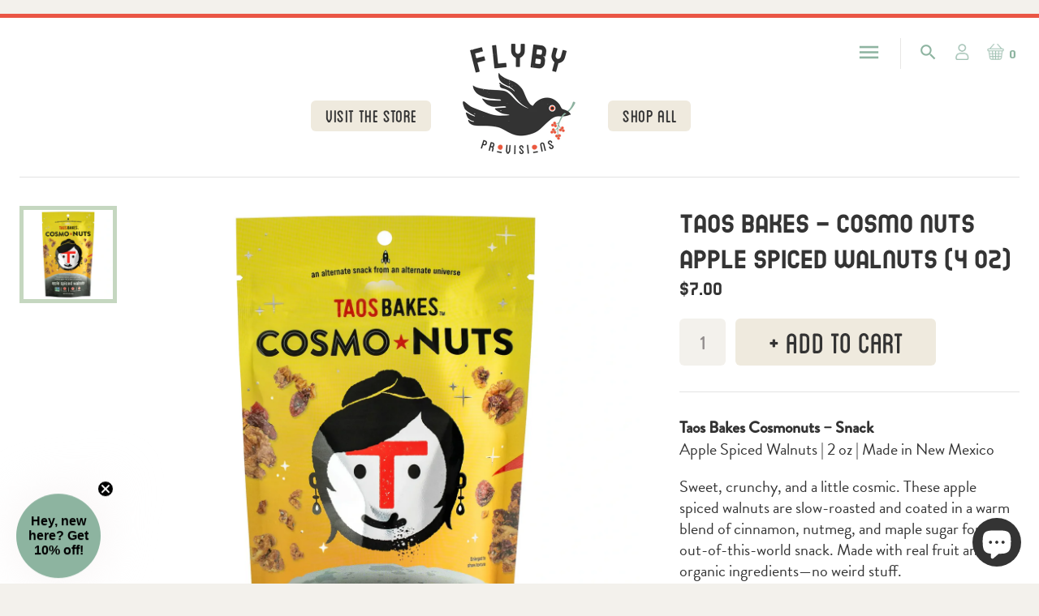

--- FILE ---
content_type: text/html; charset=utf-8
request_url: https://flybyprovisions.com/products/taos-bakes-cosmo-nuts-apple-spiced-walnuts-4-oz
body_size: 39641
content:
<!doctype html>
<html lang="en">
	<head>
		<meta charset="utf-8">
		<meta name="description" content="Taos Bakes Cosmonuts – SnackApple Spiced Walnuts | 2 oz | Made in New Mexico Sweet, crunchy, and a little cosmic. These apple spiced walnuts are slow-roasted and coated in a warm blend of cinnamon, nutmeg, and maple sugar for an out-of-this-world snack. Made with real fruit and organic ingredients—no weird stuff. Great">
		<meta name="viewport" content="width=device-width, initial-scale=1.0">
		<meta name="theme-color" content="#73a089">

		

		<link rel="canonical" href="https://flybyprovisions.com/products/taos-bakes-cosmo-nuts-apple-spiced-walnuts-4-oz">
		<link rel="shortcut icon" href="//flybyprovisions.com/cdn/shop/t/15/assets/favicon.png?v=169300781975979092991727369928" type="image/png">
		<title>Taos Bakes - Cosmo Nuts Apple Spiced Walnuts (4 oz) &ndash; Flyby Provisions</title>

		<link rel="preconnect" href="https://fonts.googleapis.com">
		<link rel="preconnect" href="https://fonts.gstatic.com" crossorigin>
		<link href="https://fonts.googleapis.com/css2?family=Concert+One&display=swap" rel="stylesheet">			
		<link rel="stylesheet" href="https://use.typekit.net/vmn5xnp.css">																		
		<script src="https://kit.fontawesome.com/a0d0d2bbb6.js" crossorigin="anonymous"></script>							
		<link href="https://fonts.googleapis.com/icon?family=Material+Icons" rel="stylesheet">								
		<link href="//flybyprovisions.com/cdn/shop/t/15/assets/styles.css?v=124440309366896176361765915458" rel="stylesheet" type="text/css" media="all" />

		<script src="//ajax.googleapis.com/ajax/libs/jquery/1.9.1/jquery.min.js" type="text/javascript"></script>

		

<meta property="og:site_name" content="Flyby Provisions">
<meta property="og:url" content="https://flybyprovisions.com/products/taos-bakes-cosmo-nuts-apple-spiced-walnuts-4-oz">
<meta property="og:title" content="Taos Bakes - Cosmo Nuts Apple Spiced Walnuts (4 oz)">
<meta property="og:type" content="product">
<meta property="og:description" content="Taos Bakes Cosmonuts – SnackApple Spiced Walnuts | 2 oz | Made in New Mexico Sweet, crunchy, and a little cosmic. These apple spiced walnuts are slow-roasted and coated in a warm blend of cinnamon, nutmeg, and maple sugar for an out-of-this-world snack. Made with real fruit and organic ingredients—no weird stuff. Great"><meta property="og:image" content="http://flybyprovisions.com/cdn/shop/files/TB-CosmoNuts-ASW-1.webp?v=1746459528">
  <meta property="og:image:secure_url" content="https://flybyprovisions.com/cdn/shop/files/TB-CosmoNuts-ASW-1.webp?v=1746459528">
  <meta property="og:image:width" content="2048">
  <meta property="og:image:height" content="2048"><meta property="og:price:amount" content="7.00">
  <meta property="og:price:currency" content="USD"><meta name="twitter:card" content="summary_large_image">
<meta name="twitter:title" content="Taos Bakes - Cosmo Nuts Apple Spiced Walnuts (4 oz)">
<meta name="twitter:description" content="Taos Bakes Cosmonuts – SnackApple Spiced Walnuts | 2 oz | Made in New Mexico Sweet, crunchy, and a little cosmic. These apple spiced walnuts are slow-roasted and coated in a warm blend of cinnamon, nutmeg, and maple sugar for an out-of-this-world snack. Made with real fruit and organic ingredients—no weird stuff. Great">

<script type="application/ld+json">
  {
    "@context": "http://schema.org",
    "@type": "Organization",
    "name": "Flyby Provisions",
    "logo": "https:\/\/flybyprovisions.com\/cdn\/shop\/t\/15\/assets\/logo.png?v=7663",
    "sameAs": [
      "https:\/\/www.instagram.com\/flybyprovisions",
      "https:\/\/www.facebook.com\/FlybyProvisions"
    ],
    "url": "https:\/\/flybyprovisions.com"
  }
</script>
		<script>window.performance && window.performance.mark && window.performance.mark('shopify.content_for_header.start');</script><meta name="google-site-verification" content="8YEYfQimNaSdhG0ZhUfhs02x5ScaXlaHL4cmPT_rhOk">
<meta id="shopify-digital-wallet" name="shopify-digital-wallet" content="/60663922915/digital_wallets/dialog">
<meta name="shopify-checkout-api-token" content="172f5459c0d6b1811e8fcb49e4fac46b">
<meta id="in-context-paypal-metadata" data-shop-id="60663922915" data-venmo-supported="false" data-environment="production" data-locale="en_US" data-paypal-v4="true" data-currency="USD">
<link rel="alternate" type="application/json+oembed" href="https://flybyprovisions.com/products/taos-bakes-cosmo-nuts-apple-spiced-walnuts-4-oz.oembed">
<script async="async" src="/checkouts/internal/preloads.js?locale=en-US"></script>
<link rel="preconnect" href="https://shop.app" crossorigin="anonymous">
<script async="async" src="https://shop.app/checkouts/internal/preloads.js?locale=en-US&shop_id=60663922915" crossorigin="anonymous"></script>
<script id="apple-pay-shop-capabilities" type="application/json">{"shopId":60663922915,"countryCode":"US","currencyCode":"USD","merchantCapabilities":["supports3DS"],"merchantId":"gid:\/\/shopify\/Shop\/60663922915","merchantName":"Flyby Provisions","requiredBillingContactFields":["postalAddress","email","phone"],"requiredShippingContactFields":["postalAddress","email","phone"],"shippingType":"shipping","supportedNetworks":["visa","masterCard","amex","discover","elo","jcb"],"total":{"type":"pending","label":"Flyby Provisions","amount":"1.00"},"shopifyPaymentsEnabled":true,"supportsSubscriptions":true}</script>
<script id="shopify-features" type="application/json">{"accessToken":"172f5459c0d6b1811e8fcb49e4fac46b","betas":["rich-media-storefront-analytics"],"domain":"flybyprovisions.com","predictiveSearch":true,"shopId":60663922915,"locale":"en"}</script>
<script>var Shopify = Shopify || {};
Shopify.shop = "flyby-provisions.myshopify.com";
Shopify.locale = "en";
Shopify.currency = {"active":"USD","rate":"1.0"};
Shopify.country = "US";
Shopify.theme = {"name":"Flyby Kamplicated-(FCM published)","id":142731313379,"schema_name":"Flyby Provisions","schema_version":"Nov 2022","theme_store_id":null,"role":"main"};
Shopify.theme.handle = "null";
Shopify.theme.style = {"id":null,"handle":null};
Shopify.cdnHost = "flybyprovisions.com/cdn";
Shopify.routes = Shopify.routes || {};
Shopify.routes.root = "/";</script>
<script type="module">!function(o){(o.Shopify=o.Shopify||{}).modules=!0}(window);</script>
<script>!function(o){function n(){var o=[];function n(){o.push(Array.prototype.slice.apply(arguments))}return n.q=o,n}var t=o.Shopify=o.Shopify||{};t.loadFeatures=n(),t.autoloadFeatures=n()}(window);</script>
<script>
  window.ShopifyPay = window.ShopifyPay || {};
  window.ShopifyPay.apiHost = "shop.app\/pay";
  window.ShopifyPay.redirectState = null;
</script>
<script id="shop-js-analytics" type="application/json">{"pageType":"product"}</script>
<script defer="defer" async type="module" src="//flybyprovisions.com/cdn/shopifycloud/shop-js/modules/v2/client.init-shop-cart-sync_C5BV16lS.en.esm.js"></script>
<script defer="defer" async type="module" src="//flybyprovisions.com/cdn/shopifycloud/shop-js/modules/v2/chunk.common_CygWptCX.esm.js"></script>
<script type="module">
  await import("//flybyprovisions.com/cdn/shopifycloud/shop-js/modules/v2/client.init-shop-cart-sync_C5BV16lS.en.esm.js");
await import("//flybyprovisions.com/cdn/shopifycloud/shop-js/modules/v2/chunk.common_CygWptCX.esm.js");

  window.Shopify.SignInWithShop?.initShopCartSync?.({"fedCMEnabled":true,"windoidEnabled":true});

</script>
<script>
  window.Shopify = window.Shopify || {};
  if (!window.Shopify.featureAssets) window.Shopify.featureAssets = {};
  window.Shopify.featureAssets['shop-js'] = {"shop-cart-sync":["modules/v2/client.shop-cart-sync_ZFArdW7E.en.esm.js","modules/v2/chunk.common_CygWptCX.esm.js"],"init-fed-cm":["modules/v2/client.init-fed-cm_CmiC4vf6.en.esm.js","modules/v2/chunk.common_CygWptCX.esm.js"],"shop-button":["modules/v2/client.shop-button_tlx5R9nI.en.esm.js","modules/v2/chunk.common_CygWptCX.esm.js"],"shop-cash-offers":["modules/v2/client.shop-cash-offers_DOA2yAJr.en.esm.js","modules/v2/chunk.common_CygWptCX.esm.js","modules/v2/chunk.modal_D71HUcav.esm.js"],"init-windoid":["modules/v2/client.init-windoid_sURxWdc1.en.esm.js","modules/v2/chunk.common_CygWptCX.esm.js"],"shop-toast-manager":["modules/v2/client.shop-toast-manager_ClPi3nE9.en.esm.js","modules/v2/chunk.common_CygWptCX.esm.js"],"init-shop-email-lookup-coordinator":["modules/v2/client.init-shop-email-lookup-coordinator_B8hsDcYM.en.esm.js","modules/v2/chunk.common_CygWptCX.esm.js"],"init-shop-cart-sync":["modules/v2/client.init-shop-cart-sync_C5BV16lS.en.esm.js","modules/v2/chunk.common_CygWptCX.esm.js"],"avatar":["modules/v2/client.avatar_BTnouDA3.en.esm.js"],"pay-button":["modules/v2/client.pay-button_FdsNuTd3.en.esm.js","modules/v2/chunk.common_CygWptCX.esm.js"],"init-customer-accounts":["modules/v2/client.init-customer-accounts_DxDtT_ad.en.esm.js","modules/v2/client.shop-login-button_C5VAVYt1.en.esm.js","modules/v2/chunk.common_CygWptCX.esm.js","modules/v2/chunk.modal_D71HUcav.esm.js"],"init-shop-for-new-customer-accounts":["modules/v2/client.init-shop-for-new-customer-accounts_ChsxoAhi.en.esm.js","modules/v2/client.shop-login-button_C5VAVYt1.en.esm.js","modules/v2/chunk.common_CygWptCX.esm.js","modules/v2/chunk.modal_D71HUcav.esm.js"],"shop-login-button":["modules/v2/client.shop-login-button_C5VAVYt1.en.esm.js","modules/v2/chunk.common_CygWptCX.esm.js","modules/v2/chunk.modal_D71HUcav.esm.js"],"init-customer-accounts-sign-up":["modules/v2/client.init-customer-accounts-sign-up_CPSyQ0Tj.en.esm.js","modules/v2/client.shop-login-button_C5VAVYt1.en.esm.js","modules/v2/chunk.common_CygWptCX.esm.js","modules/v2/chunk.modal_D71HUcav.esm.js"],"shop-follow-button":["modules/v2/client.shop-follow-button_Cva4Ekp9.en.esm.js","modules/v2/chunk.common_CygWptCX.esm.js","modules/v2/chunk.modal_D71HUcav.esm.js"],"checkout-modal":["modules/v2/client.checkout-modal_BPM8l0SH.en.esm.js","modules/v2/chunk.common_CygWptCX.esm.js","modules/v2/chunk.modal_D71HUcav.esm.js"],"lead-capture":["modules/v2/client.lead-capture_Bi8yE_yS.en.esm.js","modules/v2/chunk.common_CygWptCX.esm.js","modules/v2/chunk.modal_D71HUcav.esm.js"],"shop-login":["modules/v2/client.shop-login_D6lNrXab.en.esm.js","modules/v2/chunk.common_CygWptCX.esm.js","modules/v2/chunk.modal_D71HUcav.esm.js"],"payment-terms":["modules/v2/client.payment-terms_CZxnsJam.en.esm.js","modules/v2/chunk.common_CygWptCX.esm.js","modules/v2/chunk.modal_D71HUcav.esm.js"]};
</script>
<script>(function() {
  var isLoaded = false;
  function asyncLoad() {
    if (isLoaded) return;
    isLoaded = true;
    var urls = ["https:\/\/chimpstatic.com\/mcjs-connected\/js\/users\/784a67c00cbb75042c2690260\/ff537d28fbbae66b12e1b67d1.js?shop=flyby-provisions.myshopify.com","https:\/\/cdn-bundler.nice-team.net\/app\/js\/bundler.js?shop=flyby-provisions.myshopify.com"];
    for (var i = 0; i < urls.length; i++) {
      var s = document.createElement('script');
      s.type = 'text/javascript';
      s.async = true;
      s.src = urls[i];
      var x = document.getElementsByTagName('script')[0];
      x.parentNode.insertBefore(s, x);
    }
  };
  if(window.attachEvent) {
    window.attachEvent('onload', asyncLoad);
  } else {
    window.addEventListener('load', asyncLoad, false);
  }
})();</script>
<script id="__st">var __st={"a":60663922915,"offset":-25200,"reqid":"616f9d49-3408-42d7-aa95-93bc2242d0fc-1768619707","pageurl":"flybyprovisions.com\/products\/taos-bakes-cosmo-nuts-apple-spiced-walnuts-4-oz","u":"9be499327f9b","p":"product","rtyp":"product","rid":8028528247011};</script>
<script>window.ShopifyPaypalV4VisibilityTracking = true;</script>
<script id="captcha-bootstrap">!function(){'use strict';const t='contact',e='account',n='new_comment',o=[[t,t],['blogs',n],['comments',n],[t,'customer']],c=[[e,'customer_login'],[e,'guest_login'],[e,'recover_customer_password'],[e,'create_customer']],r=t=>t.map((([t,e])=>`form[action*='/${t}']:not([data-nocaptcha='true']) input[name='form_type'][value='${e}']`)).join(','),a=t=>()=>t?[...document.querySelectorAll(t)].map((t=>t.form)):[];function s(){const t=[...o],e=r(t);return a(e)}const i='password',u='form_key',d=['recaptcha-v3-token','g-recaptcha-response','h-captcha-response',i],f=()=>{try{return window.sessionStorage}catch{return}},m='__shopify_v',_=t=>t.elements[u];function p(t,e,n=!1){try{const o=window.sessionStorage,c=JSON.parse(o.getItem(e)),{data:r}=function(t){const{data:e,action:n}=t;return t[m]||n?{data:e,action:n}:{data:t,action:n}}(c);for(const[e,n]of Object.entries(r))t.elements[e]&&(t.elements[e].value=n);n&&o.removeItem(e)}catch(o){console.error('form repopulation failed',{error:o})}}const l='form_type',E='cptcha';function T(t){t.dataset[E]=!0}const w=window,h=w.document,L='Shopify',v='ce_forms',y='captcha';let A=!1;((t,e)=>{const n=(g='f06e6c50-85a8-45c8-87d0-21a2b65856fe',I='https://cdn.shopify.com/shopifycloud/storefront-forms-hcaptcha/ce_storefront_forms_captcha_hcaptcha.v1.5.2.iife.js',D={infoText:'Protected by hCaptcha',privacyText:'Privacy',termsText:'Terms'},(t,e,n)=>{const o=w[L][v],c=o.bindForm;if(c)return c(t,g,e,D).then(n);var r;o.q.push([[t,g,e,D],n]),r=I,A||(h.body.append(Object.assign(h.createElement('script'),{id:'captcha-provider',async:!0,src:r})),A=!0)});var g,I,D;w[L]=w[L]||{},w[L][v]=w[L][v]||{},w[L][v].q=[],w[L][y]=w[L][y]||{},w[L][y].protect=function(t,e){n(t,void 0,e),T(t)},Object.freeze(w[L][y]),function(t,e,n,w,h,L){const[v,y,A,g]=function(t,e,n){const i=e?o:[],u=t?c:[],d=[...i,...u],f=r(d),m=r(i),_=r(d.filter((([t,e])=>n.includes(e))));return[a(f),a(m),a(_),s()]}(w,h,L),I=t=>{const e=t.target;return e instanceof HTMLFormElement?e:e&&e.form},D=t=>v().includes(t);t.addEventListener('submit',(t=>{const e=I(t);if(!e)return;const n=D(e)&&!e.dataset.hcaptchaBound&&!e.dataset.recaptchaBound,o=_(e),c=g().includes(e)&&(!o||!o.value);(n||c)&&t.preventDefault(),c&&!n&&(function(t){try{if(!f())return;!function(t){const e=f();if(!e)return;const n=_(t);if(!n)return;const o=n.value;o&&e.removeItem(o)}(t);const e=Array.from(Array(32),(()=>Math.random().toString(36)[2])).join('');!function(t,e){_(t)||t.append(Object.assign(document.createElement('input'),{type:'hidden',name:u})),t.elements[u].value=e}(t,e),function(t,e){const n=f();if(!n)return;const o=[...t.querySelectorAll(`input[type='${i}']`)].map((({name:t})=>t)),c=[...d,...o],r={};for(const[a,s]of new FormData(t).entries())c.includes(a)||(r[a]=s);n.setItem(e,JSON.stringify({[m]:1,action:t.action,data:r}))}(t,e)}catch(e){console.error('failed to persist form',e)}}(e),e.submit())}));const S=(t,e)=>{t&&!t.dataset[E]&&(n(t,e.some((e=>e===t))),T(t))};for(const o of['focusin','change'])t.addEventListener(o,(t=>{const e=I(t);D(e)&&S(e,y())}));const B=e.get('form_key'),M=e.get(l),P=B&&M;t.addEventListener('DOMContentLoaded',(()=>{const t=y();if(P)for(const e of t)e.elements[l].value===M&&p(e,B);[...new Set([...A(),...v().filter((t=>'true'===t.dataset.shopifyCaptcha))])].forEach((e=>S(e,t)))}))}(h,new URLSearchParams(w.location.search),n,t,e,['guest_login'])})(!0,!0)}();</script>
<script integrity="sha256-4kQ18oKyAcykRKYeNunJcIwy7WH5gtpwJnB7kiuLZ1E=" data-source-attribution="shopify.loadfeatures" defer="defer" src="//flybyprovisions.com/cdn/shopifycloud/storefront/assets/storefront/load_feature-a0a9edcb.js" crossorigin="anonymous"></script>
<script crossorigin="anonymous" defer="defer" src="//flybyprovisions.com/cdn/shopifycloud/storefront/assets/shopify_pay/storefront-65b4c6d7.js?v=20250812"></script>
<script data-source-attribution="shopify.dynamic_checkout.dynamic.init">var Shopify=Shopify||{};Shopify.PaymentButton=Shopify.PaymentButton||{isStorefrontPortableWallets:!0,init:function(){window.Shopify.PaymentButton.init=function(){};var t=document.createElement("script");t.src="https://flybyprovisions.com/cdn/shopifycloud/portable-wallets/latest/portable-wallets.en.js",t.type="module",document.head.appendChild(t)}};
</script>
<script data-source-attribution="shopify.dynamic_checkout.buyer_consent">
  function portableWalletsHideBuyerConsent(e){var t=document.getElementById("shopify-buyer-consent"),n=document.getElementById("shopify-subscription-policy-button");t&&n&&(t.classList.add("hidden"),t.setAttribute("aria-hidden","true"),n.removeEventListener("click",e))}function portableWalletsShowBuyerConsent(e){var t=document.getElementById("shopify-buyer-consent"),n=document.getElementById("shopify-subscription-policy-button");t&&n&&(t.classList.remove("hidden"),t.removeAttribute("aria-hidden"),n.addEventListener("click",e))}window.Shopify?.PaymentButton&&(window.Shopify.PaymentButton.hideBuyerConsent=portableWalletsHideBuyerConsent,window.Shopify.PaymentButton.showBuyerConsent=portableWalletsShowBuyerConsent);
</script>
<script data-source-attribution="shopify.dynamic_checkout.cart.bootstrap">document.addEventListener("DOMContentLoaded",(function(){function t(){return document.querySelector("shopify-accelerated-checkout-cart, shopify-accelerated-checkout")}if(t())Shopify.PaymentButton.init();else{new MutationObserver((function(e,n){t()&&(Shopify.PaymentButton.init(),n.disconnect())})).observe(document.body,{childList:!0,subtree:!0})}}));
</script>
<link id="shopify-accelerated-checkout-styles" rel="stylesheet" media="screen" href="https://flybyprovisions.com/cdn/shopifycloud/portable-wallets/latest/accelerated-checkout-backwards-compat.css" crossorigin="anonymous">
<style id="shopify-accelerated-checkout-cart">
        #shopify-buyer-consent {
  margin-top: 1em;
  display: inline-block;
  width: 100%;
}

#shopify-buyer-consent.hidden {
  display: none;
}

#shopify-subscription-policy-button {
  background: none;
  border: none;
  padding: 0;
  text-decoration: underline;
  font-size: inherit;
  cursor: pointer;
}

#shopify-subscription-policy-button::before {
  box-shadow: none;
}

      </style>

<script>window.performance && window.performance.mark && window.performance.mark('shopify.content_for_header.end');</script>
	<!-- BEGIN app block: shopify://apps/klaviyo-email-marketing-sms/blocks/klaviyo-onsite-embed/2632fe16-c075-4321-a88b-50b567f42507 -->












  <script async src="https://static.klaviyo.com/onsite/js/UtnNSC/klaviyo.js?company_id=UtnNSC"></script>
  <script>!function(){if(!window.klaviyo){window._klOnsite=window._klOnsite||[];try{window.klaviyo=new Proxy({},{get:function(n,i){return"push"===i?function(){var n;(n=window._klOnsite).push.apply(n,arguments)}:function(){for(var n=arguments.length,o=new Array(n),w=0;w<n;w++)o[w]=arguments[w];var t="function"==typeof o[o.length-1]?o.pop():void 0,e=new Promise((function(n){window._klOnsite.push([i].concat(o,[function(i){t&&t(i),n(i)}]))}));return e}}})}catch(n){window.klaviyo=window.klaviyo||[],window.klaviyo.push=function(){var n;(n=window._klOnsite).push.apply(n,arguments)}}}}();</script>

  
    <script id="viewed_product">
      if (item == null) {
        var _learnq = _learnq || [];

        var MetafieldReviews = null
        var MetafieldYotpoRating = null
        var MetafieldYotpoCount = null
        var MetafieldLooxRating = null
        var MetafieldLooxCount = null
        var okendoProduct = null
        var okendoProductReviewCount = null
        var okendoProductReviewAverageValue = null
        try {
          // The following fields are used for Customer Hub recently viewed in order to add reviews.
          // This information is not part of __kla_viewed. Instead, it is part of __kla_viewed_reviewed_items
          MetafieldReviews = {};
          MetafieldYotpoRating = null
          MetafieldYotpoCount = null
          MetafieldLooxRating = null
          MetafieldLooxCount = null

          okendoProduct = null
          // If the okendo metafield is not legacy, it will error, which then requires the new json formatted data
          if (okendoProduct && 'error' in okendoProduct) {
            okendoProduct = null
          }
          okendoProductReviewCount = okendoProduct ? okendoProduct.reviewCount : null
          okendoProductReviewAverageValue = okendoProduct ? okendoProduct.reviewAverageValue : null
        } catch (error) {
          console.error('Error in Klaviyo onsite reviews tracking:', error);
        }

        var item = {
          Name: "Taos Bakes - Cosmo Nuts Apple Spiced Walnuts (4 oz)",
          ProductID: 8028528247011,
          Categories: ["Food and Kitchen Gifts","Full Collection","Pantry"],
          ImageURL: "https://flybyprovisions.com/cdn/shop/files/TB-CosmoNuts-ASW-1_grande.webp?v=1746459528",
          URL: "https://flybyprovisions.com/products/taos-bakes-cosmo-nuts-apple-spiced-walnuts-4-oz",
          Brand: "Taos Bakes",
          Price: "$7.00",
          Value: "7.00",
          CompareAtPrice: "$0.00"
        };
        _learnq.push(['track', 'Viewed Product', item]);
        _learnq.push(['trackViewedItem', {
          Title: item.Name,
          ItemId: item.ProductID,
          Categories: item.Categories,
          ImageUrl: item.ImageURL,
          Url: item.URL,
          Metadata: {
            Brand: item.Brand,
            Price: item.Price,
            Value: item.Value,
            CompareAtPrice: item.CompareAtPrice
          },
          metafields:{
            reviews: MetafieldReviews,
            yotpo:{
              rating: MetafieldYotpoRating,
              count: MetafieldYotpoCount,
            },
            loox:{
              rating: MetafieldLooxRating,
              count: MetafieldLooxCount,
            },
            okendo: {
              rating: okendoProductReviewAverageValue,
              count: okendoProductReviewCount,
            }
          }
        }]);
      }
    </script>
  




  <script>
    window.klaviyoReviewsProductDesignMode = false
  </script>







<!-- END app block --><script src="https://cdn.shopify.com/extensions/7bc9bb47-adfa-4267-963e-cadee5096caf/inbox-1252/assets/inbox-chat-loader.js" type="text/javascript" defer="defer"></script>
<link href="https://monorail-edge.shopifysvc.com" rel="dns-prefetch">
<script>(function(){if ("sendBeacon" in navigator && "performance" in window) {try {var session_token_from_headers = performance.getEntriesByType('navigation')[0].serverTiming.find(x => x.name == '_s').description;} catch {var session_token_from_headers = undefined;}var session_cookie_matches = document.cookie.match(/_shopify_s=([^;]*)/);var session_token_from_cookie = session_cookie_matches && session_cookie_matches.length === 2 ? session_cookie_matches[1] : "";var session_token = session_token_from_headers || session_token_from_cookie || "";function handle_abandonment_event(e) {var entries = performance.getEntries().filter(function(entry) {return /monorail-edge.shopifysvc.com/.test(entry.name);});if (!window.abandonment_tracked && entries.length === 0) {window.abandonment_tracked = true;var currentMs = Date.now();var navigation_start = performance.timing.navigationStart;var payload = {shop_id: 60663922915,url: window.location.href,navigation_start,duration: currentMs - navigation_start,session_token,page_type: "product"};window.navigator.sendBeacon("https://monorail-edge.shopifysvc.com/v1/produce", JSON.stringify({schema_id: "online_store_buyer_site_abandonment/1.1",payload: payload,metadata: {event_created_at_ms: currentMs,event_sent_at_ms: currentMs}}));}}window.addEventListener('pagehide', handle_abandonment_event);}}());</script>
<script id="web-pixels-manager-setup">(function e(e,d,r,n,o){if(void 0===o&&(o={}),!Boolean(null===(a=null===(i=window.Shopify)||void 0===i?void 0:i.analytics)||void 0===a?void 0:a.replayQueue)){var i,a;window.Shopify=window.Shopify||{};var t=window.Shopify;t.analytics=t.analytics||{};var s=t.analytics;s.replayQueue=[],s.publish=function(e,d,r){return s.replayQueue.push([e,d,r]),!0};try{self.performance.mark("wpm:start")}catch(e){}var l=function(){var e={modern:/Edge?\/(1{2}[4-9]|1[2-9]\d|[2-9]\d{2}|\d{4,})\.\d+(\.\d+|)|Firefox\/(1{2}[4-9]|1[2-9]\d|[2-9]\d{2}|\d{4,})\.\d+(\.\d+|)|Chrom(ium|e)\/(9{2}|\d{3,})\.\d+(\.\d+|)|(Maci|X1{2}).+ Version\/(15\.\d+|(1[6-9]|[2-9]\d|\d{3,})\.\d+)([,.]\d+|)( \(\w+\)|)( Mobile\/\w+|) Safari\/|Chrome.+OPR\/(9{2}|\d{3,})\.\d+\.\d+|(CPU[ +]OS|iPhone[ +]OS|CPU[ +]iPhone|CPU IPhone OS|CPU iPad OS)[ +]+(15[._]\d+|(1[6-9]|[2-9]\d|\d{3,})[._]\d+)([._]\d+|)|Android:?[ /-](13[3-9]|1[4-9]\d|[2-9]\d{2}|\d{4,})(\.\d+|)(\.\d+|)|Android.+Firefox\/(13[5-9]|1[4-9]\d|[2-9]\d{2}|\d{4,})\.\d+(\.\d+|)|Android.+Chrom(ium|e)\/(13[3-9]|1[4-9]\d|[2-9]\d{2}|\d{4,})\.\d+(\.\d+|)|SamsungBrowser\/([2-9]\d|\d{3,})\.\d+/,legacy:/Edge?\/(1[6-9]|[2-9]\d|\d{3,})\.\d+(\.\d+|)|Firefox\/(5[4-9]|[6-9]\d|\d{3,})\.\d+(\.\d+|)|Chrom(ium|e)\/(5[1-9]|[6-9]\d|\d{3,})\.\d+(\.\d+|)([\d.]+$|.*Safari\/(?![\d.]+ Edge\/[\d.]+$))|(Maci|X1{2}).+ Version\/(10\.\d+|(1[1-9]|[2-9]\d|\d{3,})\.\d+)([,.]\d+|)( \(\w+\)|)( Mobile\/\w+|) Safari\/|Chrome.+OPR\/(3[89]|[4-9]\d|\d{3,})\.\d+\.\d+|(CPU[ +]OS|iPhone[ +]OS|CPU[ +]iPhone|CPU IPhone OS|CPU iPad OS)[ +]+(10[._]\d+|(1[1-9]|[2-9]\d|\d{3,})[._]\d+)([._]\d+|)|Android:?[ /-](13[3-9]|1[4-9]\d|[2-9]\d{2}|\d{4,})(\.\d+|)(\.\d+|)|Mobile Safari.+OPR\/([89]\d|\d{3,})\.\d+\.\d+|Android.+Firefox\/(13[5-9]|1[4-9]\d|[2-9]\d{2}|\d{4,})\.\d+(\.\d+|)|Android.+Chrom(ium|e)\/(13[3-9]|1[4-9]\d|[2-9]\d{2}|\d{4,})\.\d+(\.\d+|)|Android.+(UC? ?Browser|UCWEB|U3)[ /]?(15\.([5-9]|\d{2,})|(1[6-9]|[2-9]\d|\d{3,})\.\d+)\.\d+|SamsungBrowser\/(5\.\d+|([6-9]|\d{2,})\.\d+)|Android.+MQ{2}Browser\/(14(\.(9|\d{2,})|)|(1[5-9]|[2-9]\d|\d{3,})(\.\d+|))(\.\d+|)|K[Aa][Ii]OS\/(3\.\d+|([4-9]|\d{2,})\.\d+)(\.\d+|)/},d=e.modern,r=e.legacy,n=navigator.userAgent;return n.match(d)?"modern":n.match(r)?"legacy":"unknown"}(),u="modern"===l?"modern":"legacy",c=(null!=n?n:{modern:"",legacy:""})[u],f=function(e){return[e.baseUrl,"/wpm","/b",e.hashVersion,"modern"===e.buildTarget?"m":"l",".js"].join("")}({baseUrl:d,hashVersion:r,buildTarget:u}),m=function(e){var d=e.version,r=e.bundleTarget,n=e.surface,o=e.pageUrl,i=e.monorailEndpoint;return{emit:function(e){var a=e.status,t=e.errorMsg,s=(new Date).getTime(),l=JSON.stringify({metadata:{event_sent_at_ms:s},events:[{schema_id:"web_pixels_manager_load/3.1",payload:{version:d,bundle_target:r,page_url:o,status:a,surface:n,error_msg:t},metadata:{event_created_at_ms:s}}]});if(!i)return console&&console.warn&&console.warn("[Web Pixels Manager] No Monorail endpoint provided, skipping logging."),!1;try{return self.navigator.sendBeacon.bind(self.navigator)(i,l)}catch(e){}var u=new XMLHttpRequest;try{return u.open("POST",i,!0),u.setRequestHeader("Content-Type","text/plain"),u.send(l),!0}catch(e){return console&&console.warn&&console.warn("[Web Pixels Manager] Got an unhandled error while logging to Monorail."),!1}}}}({version:r,bundleTarget:l,surface:e.surface,pageUrl:self.location.href,monorailEndpoint:e.monorailEndpoint});try{o.browserTarget=l,function(e){var d=e.src,r=e.async,n=void 0===r||r,o=e.onload,i=e.onerror,a=e.sri,t=e.scriptDataAttributes,s=void 0===t?{}:t,l=document.createElement("script"),u=document.querySelector("head"),c=document.querySelector("body");if(l.async=n,l.src=d,a&&(l.integrity=a,l.crossOrigin="anonymous"),s)for(var f in s)if(Object.prototype.hasOwnProperty.call(s,f))try{l.dataset[f]=s[f]}catch(e){}if(o&&l.addEventListener("load",o),i&&l.addEventListener("error",i),u)u.appendChild(l);else{if(!c)throw new Error("Did not find a head or body element to append the script");c.appendChild(l)}}({src:f,async:!0,onload:function(){if(!function(){var e,d;return Boolean(null===(d=null===(e=window.Shopify)||void 0===e?void 0:e.analytics)||void 0===d?void 0:d.initialized)}()){var d=window.webPixelsManager.init(e)||void 0;if(d){var r=window.Shopify.analytics;r.replayQueue.forEach((function(e){var r=e[0],n=e[1],o=e[2];d.publishCustomEvent(r,n,o)})),r.replayQueue=[],r.publish=d.publishCustomEvent,r.visitor=d.visitor,r.initialized=!0}}},onerror:function(){return m.emit({status:"failed",errorMsg:"".concat(f," has failed to load")})},sri:function(e){var d=/^sha384-[A-Za-z0-9+/=]+$/;return"string"==typeof e&&d.test(e)}(c)?c:"",scriptDataAttributes:o}),m.emit({status:"loading"})}catch(e){m.emit({status:"failed",errorMsg:(null==e?void 0:e.message)||"Unknown error"})}}})({shopId: 60663922915,storefrontBaseUrl: "https://flybyprovisions.com",extensionsBaseUrl: "https://extensions.shopifycdn.com/cdn/shopifycloud/web-pixels-manager",monorailEndpoint: "https://monorail-edge.shopifysvc.com/unstable/produce_batch",surface: "storefront-renderer",enabledBetaFlags: ["2dca8a86"],webPixelsConfigList: [{"id":"1319698659","configuration":"{\"accountID\":\"UtnNSC\",\"webPixelConfig\":\"eyJlbmFibGVBZGRlZFRvQ2FydEV2ZW50cyI6IHRydWV9\"}","eventPayloadVersion":"v1","runtimeContext":"STRICT","scriptVersion":"524f6c1ee37bacdca7657a665bdca589","type":"APP","apiClientId":123074,"privacyPurposes":["ANALYTICS","MARKETING"],"dataSharingAdjustments":{"protectedCustomerApprovalScopes":["read_customer_address","read_customer_email","read_customer_name","read_customer_personal_data","read_customer_phone"]}},{"id":"443646179","configuration":"{\"config\":\"{\\\"google_tag_ids\\\":[\\\"G-LSHC7M4WY4\\\",\\\"GT-TXX64CW\\\"],\\\"target_country\\\":\\\"US\\\",\\\"gtag_events\\\":[{\\\"type\\\":\\\"search\\\",\\\"action_label\\\":\\\"G-LSHC7M4WY4\\\"},{\\\"type\\\":\\\"begin_checkout\\\",\\\"action_label\\\":\\\"G-LSHC7M4WY4\\\"},{\\\"type\\\":\\\"view_item\\\",\\\"action_label\\\":[\\\"G-LSHC7M4WY4\\\",\\\"MC-GTNEPKWYNC\\\"]},{\\\"type\\\":\\\"purchase\\\",\\\"action_label\\\":[\\\"G-LSHC7M4WY4\\\",\\\"MC-GTNEPKWYNC\\\"]},{\\\"type\\\":\\\"page_view\\\",\\\"action_label\\\":[\\\"G-LSHC7M4WY4\\\",\\\"MC-GTNEPKWYNC\\\"]},{\\\"type\\\":\\\"add_payment_info\\\",\\\"action_label\\\":\\\"G-LSHC7M4WY4\\\"},{\\\"type\\\":\\\"add_to_cart\\\",\\\"action_label\\\":\\\"G-LSHC7M4WY4\\\"}],\\\"enable_monitoring_mode\\\":false}\"}","eventPayloadVersion":"v1","runtimeContext":"OPEN","scriptVersion":"b2a88bafab3e21179ed38636efcd8a93","type":"APP","apiClientId":1780363,"privacyPurposes":[],"dataSharingAdjustments":{"protectedCustomerApprovalScopes":["read_customer_address","read_customer_email","read_customer_name","read_customer_personal_data","read_customer_phone"]}},{"id":"shopify-app-pixel","configuration":"{}","eventPayloadVersion":"v1","runtimeContext":"STRICT","scriptVersion":"0450","apiClientId":"shopify-pixel","type":"APP","privacyPurposes":["ANALYTICS","MARKETING"]},{"id":"shopify-custom-pixel","eventPayloadVersion":"v1","runtimeContext":"LAX","scriptVersion":"0450","apiClientId":"shopify-pixel","type":"CUSTOM","privacyPurposes":["ANALYTICS","MARKETING"]}],isMerchantRequest: false,initData: {"shop":{"name":"Flyby Provisions","paymentSettings":{"currencyCode":"USD"},"myshopifyDomain":"flyby-provisions.myshopify.com","countryCode":"US","storefrontUrl":"https:\/\/flybyprovisions.com"},"customer":null,"cart":null,"checkout":null,"productVariants":[{"price":{"amount":7.0,"currencyCode":"USD"},"product":{"title":"Taos Bakes - Cosmo Nuts Apple Spiced Walnuts (4 oz)","vendor":"Taos Bakes","id":"8028528247011","untranslatedTitle":"Taos Bakes - Cosmo Nuts Apple Spiced Walnuts (4 oz)","url":"\/products\/taos-bakes-cosmo-nuts-apple-spiced-walnuts-4-oz","type":"Food Items"},"id":"43700925726947","image":{"src":"\/\/flybyprovisions.com\/cdn\/shop\/files\/TB-CosmoNuts-ASW-1.webp?v=1746459528"},"sku":"TAOF001","title":"Default Title","untranslatedTitle":"Default Title"}],"purchasingCompany":null},},"https://flybyprovisions.com/cdn","fcfee988w5aeb613cpc8e4bc33m6693e112",{"modern":"","legacy":""},{"shopId":"60663922915","storefrontBaseUrl":"https:\/\/flybyprovisions.com","extensionBaseUrl":"https:\/\/extensions.shopifycdn.com\/cdn\/shopifycloud\/web-pixels-manager","surface":"storefront-renderer","enabledBetaFlags":"[\"2dca8a86\"]","isMerchantRequest":"false","hashVersion":"fcfee988w5aeb613cpc8e4bc33m6693e112","publish":"custom","events":"[[\"page_viewed\",{}],[\"product_viewed\",{\"productVariant\":{\"price\":{\"amount\":7.0,\"currencyCode\":\"USD\"},\"product\":{\"title\":\"Taos Bakes - Cosmo Nuts Apple Spiced Walnuts (4 oz)\",\"vendor\":\"Taos Bakes\",\"id\":\"8028528247011\",\"untranslatedTitle\":\"Taos Bakes - Cosmo Nuts Apple Spiced Walnuts (4 oz)\",\"url\":\"\/products\/taos-bakes-cosmo-nuts-apple-spiced-walnuts-4-oz\",\"type\":\"Food Items\"},\"id\":\"43700925726947\",\"image\":{\"src\":\"\/\/flybyprovisions.com\/cdn\/shop\/files\/TB-CosmoNuts-ASW-1.webp?v=1746459528\"},\"sku\":\"TAOF001\",\"title\":\"Default Title\",\"untranslatedTitle\":\"Default Title\"}}]]"});</script><script>
  window.ShopifyAnalytics = window.ShopifyAnalytics || {};
  window.ShopifyAnalytics.meta = window.ShopifyAnalytics.meta || {};
  window.ShopifyAnalytics.meta.currency = 'USD';
  var meta = {"product":{"id":8028528247011,"gid":"gid:\/\/shopify\/Product\/8028528247011","vendor":"Taos Bakes","type":"Food Items","handle":"taos-bakes-cosmo-nuts-apple-spiced-walnuts-4-oz","variants":[{"id":43700925726947,"price":700,"name":"Taos Bakes - Cosmo Nuts Apple Spiced Walnuts (4 oz)","public_title":null,"sku":"TAOF001"}],"remote":false},"page":{"pageType":"product","resourceType":"product","resourceId":8028528247011,"requestId":"616f9d49-3408-42d7-aa95-93bc2242d0fc-1768619707"}};
  for (var attr in meta) {
    window.ShopifyAnalytics.meta[attr] = meta[attr];
  }
</script>
<script class="analytics">
  (function () {
    var customDocumentWrite = function(content) {
      var jquery = null;

      if (window.jQuery) {
        jquery = window.jQuery;
      } else if (window.Checkout && window.Checkout.$) {
        jquery = window.Checkout.$;
      }

      if (jquery) {
        jquery('body').append(content);
      }
    };

    var hasLoggedConversion = function(token) {
      if (token) {
        return document.cookie.indexOf('loggedConversion=' + token) !== -1;
      }
      return false;
    }

    var setCookieIfConversion = function(token) {
      if (token) {
        var twoMonthsFromNow = new Date(Date.now());
        twoMonthsFromNow.setMonth(twoMonthsFromNow.getMonth() + 2);

        document.cookie = 'loggedConversion=' + token + '; expires=' + twoMonthsFromNow;
      }
    }

    var trekkie = window.ShopifyAnalytics.lib = window.trekkie = window.trekkie || [];
    if (trekkie.integrations) {
      return;
    }
    trekkie.methods = [
      'identify',
      'page',
      'ready',
      'track',
      'trackForm',
      'trackLink'
    ];
    trekkie.factory = function(method) {
      return function() {
        var args = Array.prototype.slice.call(arguments);
        args.unshift(method);
        trekkie.push(args);
        return trekkie;
      };
    };
    for (var i = 0; i < trekkie.methods.length; i++) {
      var key = trekkie.methods[i];
      trekkie[key] = trekkie.factory(key);
    }
    trekkie.load = function(config) {
      trekkie.config = config || {};
      trekkie.config.initialDocumentCookie = document.cookie;
      var first = document.getElementsByTagName('script')[0];
      var script = document.createElement('script');
      script.type = 'text/javascript';
      script.onerror = function(e) {
        var scriptFallback = document.createElement('script');
        scriptFallback.type = 'text/javascript';
        scriptFallback.onerror = function(error) {
                var Monorail = {
      produce: function produce(monorailDomain, schemaId, payload) {
        var currentMs = new Date().getTime();
        var event = {
          schema_id: schemaId,
          payload: payload,
          metadata: {
            event_created_at_ms: currentMs,
            event_sent_at_ms: currentMs
          }
        };
        return Monorail.sendRequest("https://" + monorailDomain + "/v1/produce", JSON.stringify(event));
      },
      sendRequest: function sendRequest(endpointUrl, payload) {
        // Try the sendBeacon API
        if (window && window.navigator && typeof window.navigator.sendBeacon === 'function' && typeof window.Blob === 'function' && !Monorail.isIos12()) {
          var blobData = new window.Blob([payload], {
            type: 'text/plain'
          });

          if (window.navigator.sendBeacon(endpointUrl, blobData)) {
            return true;
          } // sendBeacon was not successful

        } // XHR beacon

        var xhr = new XMLHttpRequest();

        try {
          xhr.open('POST', endpointUrl);
          xhr.setRequestHeader('Content-Type', 'text/plain');
          xhr.send(payload);
        } catch (e) {
          console.log(e);
        }

        return false;
      },
      isIos12: function isIos12() {
        return window.navigator.userAgent.lastIndexOf('iPhone; CPU iPhone OS 12_') !== -1 || window.navigator.userAgent.lastIndexOf('iPad; CPU OS 12_') !== -1;
      }
    };
    Monorail.produce('monorail-edge.shopifysvc.com',
      'trekkie_storefront_load_errors/1.1',
      {shop_id: 60663922915,
      theme_id: 142731313379,
      app_name: "storefront",
      context_url: window.location.href,
      source_url: "//flybyprovisions.com/cdn/s/trekkie.storefront.cd680fe47e6c39ca5d5df5f0a32d569bc48c0f27.min.js"});

        };
        scriptFallback.async = true;
        scriptFallback.src = '//flybyprovisions.com/cdn/s/trekkie.storefront.cd680fe47e6c39ca5d5df5f0a32d569bc48c0f27.min.js';
        first.parentNode.insertBefore(scriptFallback, first);
      };
      script.async = true;
      script.src = '//flybyprovisions.com/cdn/s/trekkie.storefront.cd680fe47e6c39ca5d5df5f0a32d569bc48c0f27.min.js';
      first.parentNode.insertBefore(script, first);
    };
    trekkie.load(
      {"Trekkie":{"appName":"storefront","development":false,"defaultAttributes":{"shopId":60663922915,"isMerchantRequest":null,"themeId":142731313379,"themeCityHash":"12322428501927101480","contentLanguage":"en","currency":"USD","eventMetadataId":"37a65ddb-86f0-4341-98fa-40c27de58466"},"isServerSideCookieWritingEnabled":true,"monorailRegion":"shop_domain","enabledBetaFlags":["65f19447"]},"Session Attribution":{},"S2S":{"facebookCapiEnabled":false,"source":"trekkie-storefront-renderer","apiClientId":580111}}
    );

    var loaded = false;
    trekkie.ready(function() {
      if (loaded) return;
      loaded = true;

      window.ShopifyAnalytics.lib = window.trekkie;

      var originalDocumentWrite = document.write;
      document.write = customDocumentWrite;
      try { window.ShopifyAnalytics.merchantGoogleAnalytics.call(this); } catch(error) {};
      document.write = originalDocumentWrite;

      window.ShopifyAnalytics.lib.page(null,{"pageType":"product","resourceType":"product","resourceId":8028528247011,"requestId":"616f9d49-3408-42d7-aa95-93bc2242d0fc-1768619707","shopifyEmitted":true});

      var match = window.location.pathname.match(/checkouts\/(.+)\/(thank_you|post_purchase)/)
      var token = match? match[1]: undefined;
      if (!hasLoggedConversion(token)) {
        setCookieIfConversion(token);
        window.ShopifyAnalytics.lib.track("Viewed Product",{"currency":"USD","variantId":43700925726947,"productId":8028528247011,"productGid":"gid:\/\/shopify\/Product\/8028528247011","name":"Taos Bakes - Cosmo Nuts Apple Spiced Walnuts (4 oz)","price":"7.00","sku":"TAOF001","brand":"Taos Bakes","variant":null,"category":"Food Items","nonInteraction":true,"remote":false},undefined,undefined,{"shopifyEmitted":true});
      window.ShopifyAnalytics.lib.track("monorail:\/\/trekkie_storefront_viewed_product\/1.1",{"currency":"USD","variantId":43700925726947,"productId":8028528247011,"productGid":"gid:\/\/shopify\/Product\/8028528247011","name":"Taos Bakes - Cosmo Nuts Apple Spiced Walnuts (4 oz)","price":"7.00","sku":"TAOF001","brand":"Taos Bakes","variant":null,"category":"Food Items","nonInteraction":true,"remote":false,"referer":"https:\/\/flybyprovisions.com\/products\/taos-bakes-cosmo-nuts-apple-spiced-walnuts-4-oz"});
      }
    });


        var eventsListenerScript = document.createElement('script');
        eventsListenerScript.async = true;
        eventsListenerScript.src = "//flybyprovisions.com/cdn/shopifycloud/storefront/assets/shop_events_listener-3da45d37.js";
        document.getElementsByTagName('head')[0].appendChild(eventsListenerScript);

})();</script>
<script
  defer
  src="https://flybyprovisions.com/cdn/shopifycloud/perf-kit/shopify-perf-kit-3.0.4.min.js"
  data-application="storefront-renderer"
  data-shop-id="60663922915"
  data-render-region="gcp-us-central1"
  data-page-type="product"
  data-theme-instance-id="142731313379"
  data-theme-name="Flyby Provisions"
  data-theme-version="Nov 2022"
  data-monorail-region="shop_domain"
  data-resource-timing-sampling-rate="10"
  data-shs="true"
  data-shs-beacon="true"
  data-shs-export-with-fetch="true"
  data-shs-logs-sample-rate="1"
  data-shs-beacon-endpoint="https://flybyprovisions.com/api/collect"
></script>
</head>
	<body class="product product">
		<a class="visuallyhidden" href="#main">Skip to content</a>

		<div class="bg-dots-upper"></div>
		<div class="wrap">

			
				<div class="product-minicart">
  <div class="modal">
    <img src="//flybyprovisions.com/cdn/shop/t/15/assets/graphic-washi-3_2X.png?v=79090408199278167531727369928" class="washi-tape" alt="washi tape" />
    
    <div class="item">
      <div class="img"></div>
      <div class="details">
        <p>Item added!</p>
        <a href="/cart" class="button">See cart<span class="material-icons">chevron_right</span></a>
      </div>
    </div> <!-- end .item -->
  </div> <!-- end .modal -->
</div> <!-- end .product-minicart -->

<script>

	// hide minicart
  function hideMinicart() {
    $('.product-minicart').removeClass('active');
  }

    // pressing escape key
    $(document).keyup(function(e) {
      if (e.keyCode == 27) {
        hideMinicart();
      }
    });

    // clicking outside the minicart
		$(document).click(function(e) {
			var object = $(e.target);

			var statusMinicartParents = object.parents().hasClass('product-minicart');

			if( statusMinicartParents == false ) {
				hideMinicart();
			}
		});
</script>
			
			
			<div id="shopify-section-theme-header" class="shopify-section">



<form action="/search" method="get" class="header-search">
	<label for="header_search" class="visuallyhidden">Search</label>

	<div>
		<input id="header_search" type="text" name="q" placeholder="Search" />
		<button type="submit">
			<span class="material-icons">search</span>
		</button>
	</div>

</form> <!-- end form.header-search -->

<header class="mobile">
	<nav>

		<div class="close-bar">
			<button type="button" class="close-nav">
				<span class="material-icons">close</span>
			</button>
		</div> <!-- end .close-bar -->

		<div class="nav-content">
			<p class="heading">Shop</p>
			<ul class="menu-shop">
				
					<li>
						<a href="/collections/shop-boxes-and-goods" title="">Shop all</a>						
					</li>
				
					<li>
						<a href="/collections/shop-boxes-and-goods" title="">Ready to Ship Gifts</a>						
					</li>
				
					<li>
						<a href="/collections/lapis-room-at-flyby-provisions" title="">Lapis Room at Flyby Provisions</a>						
					</li>
				
					<li>
						<a href="/collections/jewelry" title="">Jewelry</a>						
					</li>
				
					<li>
						<a href="/collections/beauty-personal-care" title="">Personal Care</a>						
					</li>
				
			</ul>

			<button type="button" class="button expand-information">
				Information
				<span class="material-icons">expand_more</span>
			</button>

			<ul class="menu-info">
				
					
					<li>
						
							<a href="/pages/about" title="">About</a>
						
					</li>
				
					
					<li>
						
							<a href="/blogs/events" title="">Events</a>
						
					</li>
				
					
					<li>
						
							<a href="/pages/corporate-gifting" title="">Corporate Gifting</a>
						
					</li>
				
					
					<li>
						
							<a href="/pages/the-print-studio" title="">The Print Studio</a>
						
					</li>
				
					
					<li>
						
							<a href="/pages/faq" title="">FAQ</a>
						
					</li>
				
					
					<li>
						
							<a href="/pages/press" title="">Press</a>
						
					</li>
				
					
					<li>
						
							<a href="mailto:shop@flybyprovisions.com?subject=Flyby%20Provisions%20careers%20inquiry">Careers</a>
						
					</li>
				
					
					<li>
						
							<a href="/pages/contact" title="">Contact Us</a>
						
					</li>
				
					
					<li>
						
							<a href="/policies/terms-of-service" title="">Terms of Service</a>
						
					</li>
				
					
					<li>
						
							<a href="/policies/refund-policy" title="">Refund policy</a>
						
					</li>
				
			</ul>

			<a href="/account" class="button">Account</a>

			<form action="/search" method="get">
				<label for="header-search-mobile" class="visuallyhidden">Search</label>
				<input id="header-search-mobile" type="text" name="q" placeholder="search" />
				<button type="submit">
					<span class="material-icons">search</span>
				</button>
			</form>

			<div class="header-contact">
				<p class="h2">Visit our flagship store</p>
				<p class="address">
					<a href="https://goo.gl/maps/gStUqUHXcLqyE27s6" target="_blank">
						<span class="material-icons">place</span>
						201 Coal Ave SW<br />
Albuquerque, NM 87102
					</a>
				</p>
				<p class="phone">
					<a href="tel:(505) 525-5494" class="phone">(505) 525-5494</a>
				</p>
				<p class="h3">Open Thursday- Monday from 9 to 6 pm.</p>
				<p class="hours">STORE HOURS<br />
Monday- 11am -3pm<br />
Tuesday- CLOSED<br />
Wednesday- 11am -4pm<br />
Thursday- 11am- 4pm<br />
Friday- 10am - 5pm<br />
Saturday- 10am - 5pm<br />
Sunday- 11am - 4pm<br />
<br />
OPEN TILL 9pm for Artwalk</p>
			</div> <!-- end .header-contact -->

		</div> <!-- end .nav-content -->

	</nav>

	<div class="social">
		<a href="https://www.instagram.com/flybyprovisions" target="_blank" aria-label="Instagram">
			<i class="fa-brands fa-instagram"></i>				
		</a>
		<a href="https://www.facebook.com/FlybyProvisions" target="_blank" aria-label="Facebook">
			<i class="fa-brands fa-square-facebook"></i>
		</a>
	</div> <!-- end .social -->

	<a class="logo" href="https://flybyprovisions.com">
		<img src="//flybyprovisions.com/cdn/shop/t/15/assets/logo_2X.png?v=85527304374237180521727369928" alt="Flyby Provisions" />
	</a>

	<div class="utility">
		<a href="/cart" aria-label="cart" class="carticon">
			<img src="//flybyprovisions.com/cdn/shop/t/15/assets/icon-cart_2X.png?v=119038271401800900171727369928" alt="account" />
			<span class="cart-count">0</span>
		</a>
		<button type="button" class="mobile-navicon">
			<span class="material-icons">menu</span>
		</button>
	</div> <!-- end .utility -->

	<div class="buttons">
		<a href="/pages/contact">Visit the store</a>
		<a href="/collections/shop-boxes-and-goods">Shop all</a>
	</div> <!-- end .buttons -->

</header> <!-- end header.mobile -->


<script>

	// toggle mobile navigation
	$('.mobile-navicon').click(function() {
		$('header.mobile nav').toggleClass('active');
	});
	$('header.mobile .close-nav').click(function() {
		$('header.mobile nav').toggleClass('active');
	});

	// toggle mobile information menu
	$('.expand-information').click(function() {
		console.log('button click');
		$('.menu-info').toggleClass('active');
	});

</script>

<header class="desktop">
	<div class="nav-wrap">
		<nav>

			<button type="button" class="close-nav">
				<span class="material-icons">close</span>
				close
			</button>

			<ul class="menu-shop">
				
					<li>
						<a href="/collections/shop-boxes-and-goods" title="">Shop all</a>						
					</li>
				
					<li>
						<a href="/collections/shop-boxes-and-goods" title="">Ready to Ship Gifts</a>						
					</li>
				
					<li>
						<a href="/collections/lapis-room-at-flyby-provisions" title="">Lapis Room at Flyby Provisions</a>						
					</li>
				
					<li>
						<a href="/collections/jewelry" title="">Jewelry</a>						
					</li>
				
					<li>
						<a href="/collections/beauty-personal-care" title="">Personal Care</a>						
					</li>
				
			</ul>

			<ul class="menu-info">
				
					
					<li>
						
							<a href="/pages/about" title="">About</a>
						
					</li>
				
					
					<li>
						
							<a href="/blogs/events" title="">Events</a>
						
					</li>
				
					
					<li>
						
							<a href="/pages/corporate-gifting" title="">Corporate Gifting</a>
						
					</li>
				
					
					<li>
						
							<a href="/pages/the-print-studio" title="">The Print Studio</a>
						
					</li>
				
					
					<li>
						
							<a href="/pages/faq" title="">FAQ</a>
						
					</li>
				
					
					<li>
						
							<a href="/pages/press" title="">Press</a>
						
					</li>
				
					
					<li>
						
							<a href="mailto:shop@flybyprovisions.com?subject=Flyby%20Provisions%20careers%20inquiry">Careers</a>
						
					</li>
				
					
					<li>
						
							<a href="/pages/contact" title="">Contact Us</a>
						
					</li>
				
					
					<li>
						
							<a href="/policies/terms-of-service" title="">Terms of Service</a>
						
					</li>
				
					
					<li>
						
							<a href="/policies/refund-policy" title="">Refund policy</a>
						
					</li>
				
			</ul>

		</nav>
	</div> <!-- end .nav-wrap -->

	<section class="utility">

		<button type="button" class="navicon">
			<span class="material-icons">menu</span>
		</button>
		<span class="divider"></span>
		<button type="button" class="searchicon">
			<span class="material-icons">search</span>
		</button>
		<a href="/account" class="accounticon">
			<img src="//flybyprovisions.com/cdn/shop/t/15/assets/icon-account-gray_2X.png?v=167684975237116284911727369928" alt="account hover" />
			<img src="//flybyprovisions.com/cdn/shop/t/15/assets/icon-account_2X.png?v=77965302176543956151727369928" alt="account" />
		</a>
		<a href="/cart" aria-label="cart" class="carticon">
			<img src="//flybyprovisions.com/cdn/shop/t/15/assets/icon-cart-gray_2X.png?v=93677263575317581761727369928" alt="cart hover" />
			<img src="//flybyprovisions.com/cdn/shop/t/15/assets/icon-cart_2X.png?v=119038271401800900171727369928" alt="cart" />
			<span class="cart-count">0</span>
		</a>
	</section> <!-- end section.utility -->

	<div class="primary">
		<div class="button button-left">
			<a class="button" href="/pages/contact">Visit the store</a>
		</div>
		<a class="logo" href="https://flybyprovisions.com"><img src="//flybyprovisions.com/cdn/shop/t/15/assets/logo_2X.png?v=85527304374237180521727369928" alt="Flyby Provisions" /></a>
		<div class="button button-right">
			<a class="button" href="/collections/shop-boxes-and-goods">Shop all</a>
		</div>
	</div> <!-- end .primary -->

</header> <!-- end header.desktop -->


<script>

	// display search
	$('.searchicon').click(function() {
		$('.header-search').toggleClass('active');
		$('#header_search').focus();
	});

	// hide navigation (desktop)
	function hideNavigation() {
		$('.nav-wrap').removeClass('active');
		$('.navicon').removeClass('active');
	}

		// clicking the "close" button
		$('.close-nav').click(function() {
			hideNavigation();
		});

		// pressing escape key
		$(document).keyup(function(e) {
			if (e.keyCode == 27) {
				hideNavigation();
			}
		});

		// clicking outside the navigation menu
		$(document).click(function(e) {
			var object = $(e.target);

			var status = object.hasClass('nav-wrap');
			var statusNavicon = object.parents().hasClass('navicon');
			var statusParents = object.parents().hasClass('nav-wrap');

			if( status == false && statusParents == false && statusNavicon == false ) {
				hideNavigation();
			} else if (statusNavicon == true ) {

				// display navigation (desktop)
				$('.nav-wrap').addClass('active');
				$('.navicon').addClass('active');
			}
		});

</script>



</div>
			<main id="main" >
				<div id="shopify-section-template--18027640783075__main" class="shopify-section"><div class="product-flex">
  <div class="product-left">
    <section class="images">

	<div class="alt-images">

		

			<button type="button"
				data-index="1" 
				class="media-1 active">

				

				<span 
					class="media"
					style="background-image:url(//flybyprovisions.com/cdn/shop/files/TB-CosmoNuts-ASW-1_120x120_crop_center@2x.webp?v=1746459528); background-repeat:no-repeat; background-position:center center; background-size:cover;">
					<img src="//flybyprovisions.com/cdn/shop/files/TB-CosmoNuts-ASW-1.webp?crop=center&amp;height=240&amp;v=1746459528&amp;width=240" alt="Taos Bakes - Cosmo Nuts Apple Spiced Walnuts (4 oz)" srcset="//flybyprovisions.com/cdn/shop/files/TB-CosmoNuts-ASW-1.webp?crop=center&amp;height=240&amp;v=1746459528&amp;width=240 240w" width="240" height="240">
				</span>
			</button> <!-- end button.media-1 -->
		

		
			<div class="blank"></div>
		
			<div class="blank"></div>
		
			<div class="blank"></div>
		

	</div> <!-- end .alt-images -->


	
		<div class="main-image main-image-1 active">

			

			
					<a href="//flybyprovisions.com/cdn/shop/files/TB-CosmoNuts-ASW-1_1024x@2x.webp?v=1746459528" data-lightbox="taos-bakes-cosmo-nuts-apple-spiced-walnuts-4-oz">
						<img src="//flybyprovisions.com/cdn/shop/files/TB-CosmoNuts-ASW-1_640x@2x.webp?v=1746459528" alt="Taos Bakes - Cosmo Nuts Apple Spiced Walnuts (4 oz)" />
					</a>
				
				
		</div> <!-- end .main-image -->
	

</section> <!-- end .images -->

<link href="//flybyprovisions.com/cdn/shop/t/15/assets/lightbox.css?v=68149157084238986151765915458" rel="stylesheet" type="text/css" media="all" />
<script src="//flybyprovisions.com/cdn/shop/t/15/assets/lightbox.js?v=178545744667309542521727369928" type="text/javascript"></script>

<script>

	// stop all playing videos
	function stopVideos() {
		document.querySelectorAll('iframe').forEach(v => { v.src = v.src });
		document.querySelectorAll('video').forEach(v => { v.pause() });
	};

	$('.alt-images button').click(function() {

		// stop all playing videos
		stopVideos();

		// determine selected media index
		var index = $(this).attr('data-index');

		// remove 'active' class from images and play icons
		$('.alt-images button').removeClass('active');

		// add 'active' class to clicked image and play icon
		$(this).addClass('active');

		// hide all product media
		$('.main-image').removeClass('active');

		// display selected media
		$('.main-image-'+index).addClass('active');

	});

	// Lightbox
	lightbox.option({
		'wrapAround':true,
		'showImageNumberLabel':false
	});

</script>

  	






<div class="product-share">

  <p>Share</p>

  <a 
    href="http://twitter.com/intent/tweet?text=Taos%20Bakes%20-%20Cosmo%20Nuts%20Apple%20Spiced%20Walnuts%20(4%20oz)%20by%20Flyby%20Provisions%20https://flybyprovisions.com/products/taos-bakes-cosmo-nuts-apple-spiced-walnuts-4-oz" 
    target="_blank" 
    aria-label="share on twitter">
    <i class="fa-brands fa-twitter"></i>
  </a>

  <a 
    href="https://www.facebook.com/sharer/sharer.php?u=https://flybyprovisions.com/products/taos-bakes-cosmo-nuts-apple-spiced-walnuts-4-oz" 
    target="_blank" 
    aria-label="share on facebook">
    <i class="fa-brands fa-facebook-f"></i>
  </a>

  <a 
    href="https://pinterest.com/pin/create/button/?url=https://flybyprovisions.com/products/taos-bakes-cosmo-nuts-apple-spiced-walnuts-4-oz&amp;media=https://flybyprovisions.com/cdn/shop/files/TB-CosmoNuts-ASW-1_1000x@2x.webp?v=1746459528&amp;description=Taos%20Bakes%20-%20Cosmo%20Nuts%20Apple%20Spiced%20Walnuts%20(4%20oz)%20by%20Flyby%20Provisions" 
    target="_blank" 
    aria-label="share on pinterest">
    <i class="fa-brands fa-pinterest"></i>
  </a>

  <a 
    href="mailto:?Subject=Taos%20Bakes%20-%20Cosmo%20Nuts%20Apple%20Spiced%20Walnuts%20(4%20oz)%20from%20Flyby%20Provisions&body=%0D%0A%0D%0Ahttps://flybyprovisions.com/products/taos-bakes-cosmo-nuts-apple-spiced-walnuts-4-oz%0D%0A%0D%0ATaos%20Bakes%20Cosmonuts%20%E2%80%93%20SnackApple%20Spiced%20Walnuts%20%7C%202%20oz%20%7C%20Made%20in%20New%20Mexico%0ASweet,%20crunchy,%20and%20a%20little%20cosmic.%20These%20apple%20spiced%20walnuts%20are%20slow-roasted%20and%20coated%20in%20a%20warm%20blend%20of%20cinnamon,%20nutmeg,%20and%20maple%20sugar%20for%20an%20out-of-this-world%20snack.%20Made%20with%20real%20fruit%20and%20organic%20ingredients%E2%80%94no%20weird%20stuff.%0AGreat%20for%20road%20trips,%20lunchboxes,%20or%20snacking%20straight%20from%20the%20bag." 
    target="_blank" 
    aria-label="share via email">
    <i class="fa-solid fa-envelope"></i>
  </a>

</div> <!-- end .product-share -->
  </div> <!-- end .product-left -->

  <div class="details">

    

    <h1 class="title">Taos Bakes - Cosmo Nuts Apple Spiced Walnuts (4 oz)</h1>
    <p class="price">
      
        $7.00
      
    </p>

  	<form method="post" action="/cart/add" id="product_form_8028528247011" accept-charset="UTF-8" class="shopify-product-form" enctype="multipart/form-data"><input type="hidden" name="form_type" value="product" /><input type="hidden" name="utf8" value="✓" />

	
		<input type="hidden" name="id" class="product-select" value="43700925726947" />
	

	<div class="form-flex">
		<label for="quantity" class="visuallyhidden">Quantity</label>
		<input type="number" name="quantity" id="quantity" value="1" />
		<button 
			type="button" 
			class="add-to-cart add-to-cart-available">
			+ Add to cart
			</button>
	</div> <!-- end .form-flex -->

<input type="hidden" name="product-id" value="8028528247011" /><input type="hidden" name="section-id" value="template--18027640783075__main" /></form>


<script>

	// update product option
  $('select.product-select').change(function() {
    var option = $('select.product-select option:selected');
    var price = option.attr('data-price');
    $('p.price').text(price);

		var available = option.attr('data-available');
		if(available == 'true') {
			$('button.add-to-cart').text('+ Add to cart');
			$('button.add-to-cart').addClass('add-to-cart-available');
			$('button.add-to-cart').removeClass('out-of-stock');
		} else if(available == 'false') {
			$('button.add-to-cart').text('Out of stock');
			$('button.add-to-cart').removeClass('add-to-cart-available');
			$('button.add-to-cart').addClass('out-of-stock');
		}
  });

	// ajax add-to-cart function
	Shopify.itemToAdd = [];
	Shopify.addItemtoTheCart = function() {
		if (Shopify.itemToAdd.length) {
			var item = Shopify.itemToAdd.pop();
			$.ajax({url:'/cart/add', dataType:'json', type:'post', data:item, success:Shopify.addItemtoTheCart, error:Shopify.addItemtoTheCart});
		} else {
			jQuery.getJSON('/cart.js', function(data) {
							
				// display the minicart
				setTimeout(() => {
					$('.product-minicart').addClass('active');
					$('.cart-count').text(data.items.length);
				}, 250);
						
				// reset product button	
				setTimeout(() => {
					$('button.add-to-cart').html('+ Add to cart');
				}, 500);

				// on timeout
				setTimeout(() => {
					hideMinicart();
				}, 4000);

			});
		}
	}

	// add to cart
	$('.add-to-cart').click(function() {
		var status = $(this).hasClass('add-to-cart-available');


		if(status == true) {
			// update button text
			$('.add-to-cart').html('Adding...');

			// get quantity and variant id
			var id = $('.product-select').val();
			var qty = $('#quantity').val();

			// update the minicart image
			
			$('.product-minicart .img').html('<img src="//flybyprovisions.com/cdn/shop/files/TB-CosmoNuts-ASW-1.webp?crop=center&amp;height=240&amp;v=1746459528&amp;width=240" alt="Taos Bakes - Cosmo Nuts Apple Spiced Walnuts (4 oz)" srcset="//flybyprovisions.com/cdn/shop/files/TB-CosmoNuts-ASW-1.webp?crop=center&amp;height=240&amp;v=1746459528&amp;width=240 240w" width="240" height="240">');

			// add item to array and run the add-to-cart function
			Shopify.itemToAdd.push({id:id, quantity:qty});
			Shopify.addItemtoTheCart();
		
		} // end if status == true

	});

</script>

    <div class="rte">
      <p data-start="68" data-end="153"><strong data-start="68" data-end="100">Taos Bakes Cosmonuts – Snack</strong><br data-start="100" data-end="103">Apple Spiced Walnuts | 2 oz | Made in New Mexico</p>
<p data-start="155" data-end="394">Sweet, crunchy, and a little cosmic. These apple spiced walnuts are slow-roasted and coated in a warm blend of cinnamon, nutmeg, and maple sugar for an out-of-this-world snack. Made with real fruit and organic ingredients—no weird stuff.</p>
<p data-start="396" data-end="464">Great for road trips, lunchboxes, or snacking straight from the bag.</p>
    </div> <!-- end .rte -->
  </div> <!-- end .details -->
</div> <!-- end .product-flex -->
	


<script type="application/ld+json">
{
  "@context": "http://schema.org/",
  "@type": "Product",
  "name": "Taos Bakes - Cosmo Nuts Apple Spiced Walnuts (4 oz)",
  "url": "https:\/\/flybyprovisions.com\/products\/taos-bakes-cosmo-nuts-apple-spiced-walnuts-4-oz","image": [
      "https:\/\/flybyprovisions.com\/cdn\/shop\/files\/TB-CosmoNuts-ASW-1_2048x.webp?v=1746459528"
    ],"description": "Taos Bakes Cosmonuts – SnackApple Spiced Walnuts | 2 oz | Made in New Mexico\nSweet, crunchy, and a little cosmic. These apple spiced walnuts are slow-roasted and coated in a warm blend of cinnamon, nutmeg, and maple sugar for an out-of-this-world snack. Made with real fruit and organic ingredients—no weird stuff.\nGreat for road trips, lunchboxes, or snacking straight from the bag.","brand": {
    "@type": "Thing",
    "name": "Taos Bakes"
  },
  "offers": [{
        "@type" : "Offer","sku": "TAOF001","availability" : "http://schema.org/InStock",
        "price" : 7.0,
        "priceCurrency" : "USD",
        "url" : "https:\/\/flybyprovisions.com\/products\/taos-bakes-cosmo-nuts-apple-spiced-walnuts-4-oz?variant=43700925726947"
      }
]
}
</script></div><div id="shopify-section-template--18027640783075__secondary" class="shopify-section">

	<div class="collection product-cross-sell">
		<p class="heading">You might also enjoy&hellip;</p>
		<div class="products"></div>
	</div> <!-- end .collection.cross-sell -->



	
	
<script>

		$(document).ready(function() {
			crossSell();
		});

		function fisherYates (myArray) {var i=myArray.length,j,temp; if (i===0) return false; while (--i) {j=Math.floor(Math.random()*(i+1)); temp = myArray[i]; myArray[i] = myArray[j]; myArray[j] = temp;}}var productImages = [];
		var variantIDs = [];productImages[0] = '<img src="//flybyprovisions.com/cdn/shop/files/79E01930-1967-479F-A758-1E02175DE175_120x120_crop_center@2x.jpg?v=1748206447" alt="" />';
					variantIDs[0] = '46396555559139';productImages[1] = '<img src="//flybyprovisions.com/cdn/shop/files/Image8_120x120_crop_center@2x.jpg?v=1718400805" alt="" />';
					variantIDs[1] = '45139103383779';productImages[2] = '<img src="//flybyprovisions.com/cdn/shop/files/Screenshot2025-12-18at10.21.39AM_120x120_crop_center@2x.png?v=1766078511" alt="" />';
					variantIDs[2] = '47746698215651';productImages[3] = '<img src="//flybyprovisions.com/cdn/shop/files/image_bcf54b79-69a9-4c1a-a0a0-01455a4bf8db_120x120_crop_center@2x.png?v=1736454732" alt="" />';
					variantIDs[3] = '45887350243555';productImages[4] = '<img src="//flybyprovisions.com/cdn/shop/files/6D045CAF-A387-4680-95E5-12CDA77A2A63_120x120_crop_center@2x.jpg?v=1746913563" alt="" />';
					variantIDs[4] = '46351851225315';productImages[5] = '<img src="//flybyprovisions.com/cdn/shop/files/5E29E1B6-4FFD-4A9F-BE52-B263AC8EAA71_120x120_crop_center@2x.jpg?v=1746913177" alt="" />';
					variantIDs[5] = '46351846113507';productImages[6] = '<img src="//flybyprovisions.com/cdn/shop/files/BFC01A81-3ABA-4D17-8B6D-E84397D47E1A_120x120_crop_center@2x.jpg?v=1746914527" alt="" />';
					variantIDs[6] = '46351871181027';productImages[7] = '<img src="//flybyprovisions.com/cdn/shop/files/F738E6F1-4C3D-41FF-8D2E-D461EDAC5948_120x120_crop_center@2x.jpg?v=1746914364" alt="" />';
					variantIDs[7] = '46351870460131';productImages[8] = '<img src="//flybyprovisions.com/cdn/shop/files/492C367A-B774-4C60-9146-E1A9B119AAC5_120x120_crop_center@2x.jpg?v=1746914168" alt="" />';
					variantIDs[8] = '46351865970915';productImages[9] = '<img src="//flybyprovisions.com/cdn/shop/files/F5C0C709-CAF9-4672-B4A6-27E991D3324A_120x120_crop_center@2x.jpg?v=1746913973" alt="" />';
					variantIDs[9] = '46351859744995';productImages[10] = '<img src="//flybyprovisions.com/cdn/shop/products/c9903abb44fade571a615852128ac05e7d42f8719abcf4caba2a11891fe39582_120x120_crop_center@2x.jpg?v=1677218532" alt="" />';
					variantIDs[10] = '43733359132899';productImages[11] = '<img src="//flybyprovisions.com/cdn/shop/products/6c986e868a79af1939ec1817f6fba313af1d5b25a3f3334d0884f3d33a71980a_120x120_crop_center@2x.jpg?v=1677219323" alt="" />';
					variantIDs[11] = '43733381054691';productImages[12] = '<img src="//flybyprovisions.com/cdn/shop/products/a542343d1f9c0b6e232bb2afda383bb8a712160a7fd7ee00eaf1ad332c3181be_120x120_crop_center@2x.jpg?v=1675536543" alt="" />';
					variantIDs[12] = '43700879032547';productImages[13] = '<img src="//flybyprovisions.com/cdn/shop/files/GreenChileRub_120x120_crop_center@2x.webp?v=1751731735" alt="" />';
					variantIDs[13] = '46782570266851';productImages[14] = '<img src="//flybyprovisions.com/cdn/shop/files/redchilebbqrub_120x120_crop_center@2x.webp?v=1751731887" alt="" />';
					variantIDs[14] = '46782574985443';productImages[15] = '<img src="//flybyprovisions.com/cdn/shop/files/garlapeno_120x120_crop_center@2x.webp?v=1751732046" alt="" />';
					variantIDs[15] = '46782578262243';productImages[16] = '<img src="//flybyprovisions.com/cdn/shop/files/Casa_Seasoning_120x120_crop_center@2x.webp?v=1751731456" alt="" />';
					variantIDs[16] = '43700880113891';productImages[17] = '<img src="//flybyprovisions.com/cdn/shop/products/image_244f4c75-cee5-48ef-94b9-acc559fd7b71_120x120_crop_center@2x.jpg?v=1676484784" alt="" />';
					variantIDs[17] = '43700880146659';productImages[18] = '<img src="//flybyprovisions.com/cdn/shop/products/image_5ff903a5-4032-4bff-8a15-ad4951ad131e_120x120_crop_center@2x.jpg?v=1676485040" alt="" />';
					variantIDs[18] = '43700880507107';productImages[19] = '<img src="//flybyprovisions.com/cdn/shop/products/image_5c57fb18-2500-41eb-b834-db9425840698_120x120_crop_center@2x.jpg?v=1676485109" alt="" />';
					variantIDs[19] = '43700880539875';productImages[20] = '<img src="//flybyprovisions.com/cdn/shop/files/IMG_5970_120x120_crop_center@2x.heic?v=1748709236" alt="" />';
					variantIDs[20] = '43769674268899';productImages[21] = '<img src="//flybyprovisions.com/cdn/shop/products/4_900x_28edb3c6-5357-43a0-94bd-e4e77bbf6aa7_120x120_crop_center@2x.jpg?v=1675536600" alt="" />';
					variantIDs[21] = '43700881162467';productImages[22] = '<img src="//flybyprovisions.com/cdn/shop/products/originalabstractartallisonjoneshunt-064_1024x1024_2x_317a88ea-4728-432a-bae5-2cb6f3e8d399_120x120_crop_center@2x.jpg?v=1678300523" alt="" />';
					variantIDs[22] = '43752199258339';productImages[23] = '<img src="//flybyprovisions.com/cdn/shop/files/03FB85CC-CC6A-4AB8-ABDD-977D3AE66EAE_120x120_crop_center@2x.jpg?v=1740603641" alt="" />';
					variantIDs[23] = '46061394428131';productImages[24] = '<img src="//flybyprovisions.com/cdn/shop/files/A01F9FCE-5F5D-4004-BC99-0351D623E53B_120x120_crop_center@2x.jpg?v=1726942709" alt="" />';
					variantIDs[24] = '45538684666083';productImages[25] = '<img src="//flybyprovisions.com/cdn/shop/files/C85E98EF-2896-4430-AFF9-4D0BF0959F1C_120x120_crop_center@2x.jpg?v=1740604221" alt="" />';
					variantIDs[25] = '46061418086627';productImages[26] = '<img src="//flybyprovisions.com/cdn/shop/files/7D6FAE79-70B5-4081-AB86-E8C97AA6B64D_120x120_crop_center@2x.jpg?v=1742232112" alt="" />';
					variantIDs[26] = '46061396459747';productImages[27] = '<img src="//flybyprovisions.com/cdn/shop/files/IMG_4864_120x120_crop_center@2x.jpg?v=1742322915" alt="" />';
					variantIDs[27] = '46061401112803';productImages[28] = '<img src="//flybyprovisions.com/cdn/shop/files/C73EBACB-481A-4FB0-8816-7F743234F7BA_120x120_crop_center@2x.jpg?v=1740603514" alt="" />';
					variantIDs[28] = '46061390299363';productImages[29] = '<img src="//flybyprovisions.com/cdn/shop/files/FFDED4AE-4AC4-428A-B547-94C102430298_120x120_crop_center@2x.jpg?v=1742230140" alt="" />';
					variantIDs[29] = '46061418545379';productImages[30] = '<img src="//flybyprovisions.com/cdn/shop/files/IMG_6768_120x120_crop_center@2x.jpg?v=1757361048" alt="" />';
					variantIDs[30] = '46061406552291';productImages[31] = '<img src="//flybyprovisions.com/cdn/shop/files/82BE175D-DA12-49C4-AE5B-00DF7C26FDBB_120x120_crop_center@2x.jpg?v=1697315445" alt="" />';
					variantIDs[31] = '44048254796003';productImages[32] = '<img src="//flybyprovisions.com/cdn/shop/files/D398A19F-22E9-448D-AFFE-F8BF1221CA4A_120x120_crop_center@2x.jpg?v=1740604135" alt="" />';
					variantIDs[32] = '46061417267427';productImages[33] = '<img src="//flybyprovisions.com/cdn/shop/files/1EA9F819-D21B-43F5-98FD-65CC5BEFD5BE_120x120_crop_center@2x.heic?v=1743456848" alt="" />';
					variantIDs[33] = '45430296543459';productImages[34] = '<img src="//flybyprovisions.com/cdn/shop/files/BD632BA7-B967-4FCE-87C9-2B181D61A4E3_120x120_crop_center@2x.jpg?v=1742230836" alt="" />';
					variantIDs[34] = '46061412417763';productImages[35] = '<img src="//flybyprovisions.com/cdn/shop/products/s395987856806453104_p14_i4_w2394_120x120_crop_center@2x.jpg?v=1675536648" alt="" />';
					variantIDs[35] = '43700882637027';productImages[36] = '<img src="//flybyprovisions.com/cdn/shop/files/4EF365E8-DA00-4E53-AC29-896BB0427172_120x120_crop_center@2x.jpg?v=1756679813" alt="" />';
					variantIDs[36] = '47080248344803';productImages[37] = '<img src="//flybyprovisions.com/cdn/shop/files/redchilepowderacg_120x120_crop_center@2x.jpg?v=1752266544" alt="" />';
					variantIDs[37] = '46841925894371';productImages[38] = '<img src="//flybyprovisions.com/cdn/shop/files/IMG_31422_120x120_crop_center@2x.jpg?v=1732756797" alt="" />';
					variantIDs[38] = '45755321024739';productImages[39] = '<img src="//flybyprovisions.com/cdn/shop/files/Screenshot2025-12-18at11.26.02AM_120x120_crop_center@2x.png?v=1766082374" alt="" />';
					variantIDs[39] = '47747072622819';productImages[40] = '<img src="//flybyprovisions.com/cdn/shop/files/0f2326dc31ce0513ae2a3ac1114f52e30072159809930682bc9a89e3eae1ac84_jpeg_120x120_crop_center@2x.webp?v=1762193352" alt="" />';
					variantIDs[40] = '47443562954979';productImages[41] = '<img src="//flybyprovisions.com/cdn/shop/files/e977eb83f178aec6dc1f86dcd8f22a4f7be90492bf0c961bca26f76bafcc148d_jpeg_120x120_crop_center@2x.webp?v=1762193693" alt="" />';
					variantIDs[41] = '47443612926179';productImages[42] = '<img src="//flybyprovisions.com/cdn/shop/products/Bee_Clean_CP_3D__51075.1611851498_120x120_crop_center@2x.png?v=1675536675" alt="" />';
					variantIDs[42] = '43700883521763';productImages[43] = '<img src="//flybyprovisions.com/cdn/shop/files/AZU-HB1573_576_576_120x120_crop_center@2x.jpg?v=1704310604" alt="" />';
					variantIDs[43] = '44280090231011';productImages[44] = '<img src="//flybyprovisions.com/cdn/shop/files/4AD338FC-F5B8-4C86-93AC-CCD947136CB0_120x120_crop_center@2x.jpg?v=1760727757" alt="" />';
					variantIDs[44] = '47392365478115';productImages[45] = '<img src="//flybyprovisions.com/cdn/shop/products/BisonStarNaturals_Cedar_Lotion_SET-scaled_120x120_crop_center@2x.jpg?v=1675536723" alt="" />';
					variantIDs[45] = '43700885520611';productImages[46] = '<img src="//flybyprovisions.com/cdn/shop/products/IMG_1373-rotated_120x120_crop_center@2x.jpg?v=1675536732" alt="" />';
					variantIDs[46] = '43700886864099';productImages[47] = '<img src="//flybyprovisions.com/cdn/shop/files/FullSizeRender_e6699033-4617-4658-8ab5-831d8f4a8153_120x120_crop_center@2x.jpg?v=1762478967" alt="" />';
					variantIDs[47] = '47468556746979';productImages[48] = '<img src="//flybyprovisions.com/cdn/shop/files/IMG-0603_120x120_crop_center@2x.jpg?v=1746218373" alt="" />';
					variantIDs[48] = '46329196445923';productImages[49] = '<img src="//flybyprovisions.com/cdn/shop/products/lip-balm-plum_120x120_crop_center@2x.jpg?v=1675536720" alt="" />';
					variantIDs[49] = '43700885422307';productImages[50] = '<img src="//flybyprovisions.com/cdn/shop/products/sage-pine-pair_120x120_crop_center@2x.jpg?v=1675536727" alt="" />';
					variantIDs[50] = '43700886765795';productImages[51] = '<img src="//flybyprovisions.com/cdn/shop/files/9745204A-B598-47D0-A7E3-BAE567AD4147_120x120_crop_center@2x.jpg?v=1734041207" alt="" />';
					variantIDs[51] = '45802349953251';productImages[52] = '<img src="//flybyprovisions.com/cdn/shop/files/881A510B-3BC3-48BE-8F3A-C043AC0779C6_120x120_crop_center@2x.jpg?v=1734040623" alt="" />';
					variantIDs[52] = '45802332881123';productImages[53] = '<img src="//flybyprovisions.com/cdn/shop/files/EA60FAC3-75B2-4563-A6EF-7282A0CB2EC9_120x120_crop_center@2x.jpg?v=1734041086" alt="" />';
					variantIDs[53] = '45802346971363';productImages[54] = '<img src="//flybyprovisions.com/cdn/shop/files/AB8B0F9D-AEFB-46CC-9BAB-935D20EF30D7_120x120_crop_center@2x.jpg?v=1734040462" alt="" />';
					variantIDs[54] = '45802328326371';productImages[55] = '<img src="//flybyprovisions.com/cdn/shop/files/Screenshot2025-01-04at12.52.40PM_120x120_crop_center@2x.png?v=1736020366" alt="" />';
					variantIDs[55] = '43700886896867';productImages[56] = '<img src="//flybyprovisions.com/cdn/shop/files/Screenshot2025-01-04at12.52.59PM_120x120_crop_center@2x.png?v=1736020384" alt="" />';
					variantIDs[56] = '43700886962403';productImages[57] = '<img src="//flybyprovisions.com/cdn/shop/files/Screenshot2025-01-04at12.51.51PM_120x120_crop_center@2x.png?v=1736020316" alt="" />';
					variantIDs[57] = '43700886995171';productImages[58] = '<img src="//flybyprovisions.com/cdn/shop/files/49A09E8E-B124-4D53-B0BF-5DC5A6DF54FC_120x120_crop_center@2x.jpg?v=1735427462" alt="" />';
					variantIDs[58] = '45847863099619';productImages[59] = '<img src="//flybyprovisions.com/cdn/shop/files/35590971-28C5-4FAA-B16D-3A23003B6975_120x120_crop_center@2x.jpg?v=1735427147" alt="" />';
					variantIDs[59] = '45847846879459';productImages[60] = '<img src="//flybyprovisions.com/cdn/shop/files/image_837f7a71-9a7b-4080-b436-dbce3bec11be_120x120_crop_center@2x.jpg?v=1683822230" alt="" />';
					variantIDs[60] = '43843807871203';productImages[61] = '<img src="//flybyprovisions.com/cdn/shop/files/8DBABE8E-494A-4A1B-9255-A06601B4BF5C_120x120_crop_center@2x.jpg?v=1724960271" alt="" />';
					variantIDs[61] = '45459649134819';productImages[62] = '<img src="//flybyprovisions.com/cdn/shop/products/95eeec8b34c448b7bb25b56b79fd94045e9ec308847ece9c93d1a01f0cdad0f5_120x120_crop_center@2x.jpg?v=1675536768" alt="" />';
					variantIDs[62] = '43700888010979';productImages[63] = '<img src="//flybyprovisions.com/cdn/shop/files/image_b5bd1e52-fa55-4265-b117-0ef80c1ad651_120x120_crop_center@2x.png?v=1737661105" alt="" />';
					variantIDs[63] = '45847741628643';productImages[64] = '<img src="//flybyprovisions.com/cdn/shop/files/image_60687f25-2bfa-44a8-be2c-a59f95700db1_120x120_crop_center@2x.jpg?v=1737660907" alt="" />';
					variantIDs[64] = '45847742021859';productImages[65] = '<img src="//flybyprovisions.com/cdn/shop/files/image_28d45dd5-5fdd-4b2a-84c9-fc25c0be3622_120x120_crop_center@2x.png?v=1737661139" alt="" />';
					variantIDs[65] = '45847746052323';productImages[66] = '<img src="//flybyprovisions.com/cdn/shop/files/image_cedfdaa8-3579-4324-a3ea-2b643201d1ff_120x120_crop_center@2x.jpg?v=1737659974" alt="" />';
					variantIDs[66] = '45847741792483';productImages[67] = '<img src="//flybyprovisions.com/cdn/shop/files/image_9a40d51a-136f-4651-8a72-e9dd6b970d83_120x120_crop_center@2x.jpg?v=1737659681" alt="" />';
					variantIDs[67] = '45847749132515';productImages[68] = '<img src="//flybyprovisions.com/cdn/shop/products/1bf8159dce7cba85e3c9f782397717394cfaa5f641f43a80dde1ba1f276ee35f_120x120_crop_center@2x.jpg?v=1675536776" alt="" />';
					variantIDs[68] = '43700888305891';productImages[69] = '<img src="//flybyprovisions.com/cdn/shop/products/77d89ae107627823c78d04751484db8396c75358f06dd9767e82e8d155b24494_120x120_crop_center@2x.jpg?v=1675536770" alt="" />';
					variantIDs[69] = '43700888109283';productImages[70] = '<img src="//flybyprovisions.com/cdn/shop/products/e2c4d4dba627248e250f513de952d7ac5454816634f4a3e09766f4239bc628bd_120x120_crop_center@2x.jpg?v=1678227900" alt="" />';
					variantIDs[70] = '43750789873891';productImages[71] = '<img src="//flybyprovisions.com/cdn/shop/products/017ad51131e392885614d73e661c4c05085b22771e2d52c35eed10ae096fc0eb_120x120_crop_center@2x.jpg?v=1678228691" alt="" />';
					variantIDs[71] = '45126233686243';productImages[72] = '<img src="//flybyprovisions.com/cdn/shop/products/017ad51131e392885614d73e661c4c05085b22771e2d52c35eed10ae096fc0eb_120x120_crop_center@2x.jpg?v=1678228691" alt="" />';
					variantIDs[72] = '43750813204707';productImages[73] = '<img src="//flybyprovisions.com/cdn/shop/products/image_d2e66488-c6b8-460e-8607-39970ce3c837_120x120_crop_center@2x.heic?v=1676676357" alt="" />';
					variantIDs[73] = '43714395439331';productImages[74] = '<img src="//flybyprovisions.com/cdn/shop/products/image_468b135e-bdcc-4358-b9a7-4c11146f815d_120x120_crop_center@2x.heic?v=1676676378" alt="" />';
					variantIDs[74] = '43714392850659';productImages[75] = '<img src="//flybyprovisions.com/cdn/shop/products/image_e5739b95-ad2b-460f-884b-0587cad6c7ff_120x120_crop_center@2x.heic?v=1676676369" alt="" />';
					variantIDs[75] = '43714394325219';productImages[76] = '<img src="//flybyprovisions.com/cdn/shop/products/image_6d0d5d1f-a3bd-494b-8c63-924d3a8af6e1_120x120_crop_center@2x.heic?v=1676676463" alt="" />';
					variantIDs[76] = '43714368241891';productImages[77] = '<img src="//flybyprovisions.com/cdn/shop/files/IMG-1360_120x120_crop_center@2x.heic?v=1708120834" alt="" />';
					variantIDs[77] = '44406040428771';productImages[78] = '<img src="//flybyprovisions.com/cdn/shop/files/IMG-1359_120x120_crop_center@2x.heic?v=1708120876" alt="" />';
					variantIDs[78] = '44406047113443';productImages[79] = '<img src="//flybyprovisions.com/cdn/shop/files/FullSizeRender_48258185-9177-4e8a-88c9-798d3eabf267_120x120_crop_center@2x.heic?v=1708120850" alt="" />';
					variantIDs[79] = '44406045343971';productImages[80] = '<img src="//flybyprovisions.com/cdn/shop/files/FullSizeRender_48258185-9177-4e8a-88c9-798d3eabf267_120x120_crop_center@2x.heic?v=1708120850" alt="" />';
					variantIDs[80] = '47771937538275';productImages[81] = '<img src="//flybyprovisions.com/cdn/shop/products/image_dc90d510-a2c0-4b68-88ca-5e3a987e1253_120x120_crop_center@2x.heic?v=1676676293" alt="" />';
					variantIDs[81] = '43714388295907';productImages[82] = '<img src="//flybyprovisions.com/cdn/shop/products/image_6a044470-7058-4fa3-b2d8-3cee7ebbafc2_120x120_crop_center@2x.heic?v=1676676262" alt="" />';
					variantIDs[82] = '43714392031459';productImages[83] = '<img src="//flybyprovisions.com/cdn/shop/products/image_77dc9316-c061-4972-907f-1ddd1c9a704f_120x120_crop_center@2x.heic?v=1676676391" alt="" />';
					variantIDs[83] = '43714390229219';productImages[84] = '<img src="//flybyprovisions.com/cdn/shop/files/27aab377e5ae93f90d5b439a81f98d3f9118c8b0b8c1f37d5420b8d4aa803be5_120x120_crop_center@2x.jpg?v=1705259075" alt="" />';
					variantIDs[84] = '44305894211811';productImages[85] = '<img src="//flybyprovisions.com/cdn/shop/products/Cup_120x120_crop_center@2x.png?v=1675814076" alt="" />';
					variantIDs[85] = '43706245841123';productImages[86] = '<img src="//flybyprovisions.com/cdn/shop/files/Screenshot2025-12-18at10.32.33AM_120x120_crop_center@2x.png?v=1766079164" alt="" />';
					variantIDs[86] = '47746990440675';productImages[87] = '<img src="//flybyprovisions.com/cdn/shop/files/A60A8D0A-677D-4E6E-AD8E-CEF7B7191DF2_120x120_crop_center@2x.jpg?v=1752256317" alt="" />';
					variantIDs[87] = '46837965586659';productImages[88] = '<img src="//flybyprovisions.com/cdn/shop/files/32EB8C11-84B2-474F-8C6F-FBE342AAA8C1_120x120_crop_center@2x.jpg?v=1752253476" alt="" />';
					variantIDs[88] = '46837965684963';productImages[89] = '<img src="//flybyprovisions.com/cdn/shop/files/3896F6A3-1466-4C0A-90E1-395E8DD855F8_120x120_crop_center@2x.jpg?v=1752253476" alt="" />';
					variantIDs[89] = '46837965750499';productImages[90] = '<img src="//flybyprovisions.com/cdn/shop/files/7CAE4AF3-E008-49AD-8B36-674A557EEE39_120x120_crop_center@2x.jpg?v=1752253476" alt="" />';
					variantIDs[90] = '46837965783267';productImages[91] = '<img src="//flybyprovisions.com/cdn/shop/files/EBCD7758-0EF1-4C18-A908-CF4A464BB586_120x120_crop_center@2x.jpg?v=1752253476" alt="" />';
					variantIDs[91] = '46837965816035';productImages[92] = '<img src="//flybyprovisions.com/cdn/shop/files/0EEEACDE-811B-4261-8FC4-A937ECB564E8_120x120_crop_center@2x.jpg?v=1752253477" alt="" />';
					variantIDs[92] = '46837965947107';productImages[93] = '<img src="//flybyprovisions.com/cdn/shop/files/5A72FF72-2441-4C39-8CB8-3D498B54ACFD_120x120_crop_center@2x.jpg?v=1752253477" alt="" />';
					variantIDs[93] = '46837966012643';productImages[94] = '<img src="//flybyprovisions.com/cdn/shop/files/682B4AD2-2600-4D49-AC4B-BF5AFA66AB41_120x120_crop_center@2x.jpg?v=1752253476" alt="" />';
					variantIDs[94] = '46837966045411';productImages[95] = '<img src="//flybyprovisions.com/cdn/shop/files/25A1FB35-6174-4EF2-856B-BE8B7FB6E209_120x120_crop_center@2x.jpg?v=1752253476" alt="" />';
					variantIDs[95] = '46837966078179';productImages[96] = '<img src="//flybyprovisions.com/cdn/shop/files/C507C34C-CECB-4EDC-AD40-DB793A4C98A4_120x120_crop_center@2x.jpg?v=1752253476" alt="" />';
					variantIDs[96] = '46837966143715';productImages[97] = '<img src="//flybyprovisions.com/cdn/shop/files/10C536F7-CB85-472F-B374-9E69914DE7F2_120x120_crop_center@2x.jpg?v=1752256545" alt="" />';
					variantIDs[97] = '46837966176483';productImages[98] = '<img src="//flybyprovisions.com/cdn/shop/files/4FC67AAF-4568-4528-A2BB-3929429D9E65_120x120_crop_center@2x.jpg?v=1752256858" alt="" />';
					variantIDs[98] = '46837966242019';productImages[99] = '<img src="//flybyprovisions.com/cdn/shop/files/B5C16A96-6F8C-433A-8511-640982EAD261_120x120_crop_center@2x.jpg?v=1752253476" alt="" />';
					variantIDs[99] = '46837966307555';productImages[100] = '<img src="//flybyprovisions.com/cdn/shop/files/1eb4b092b6721cff2ff4b380be3cbee389d0e4f407c2c209bb2e018f83fb7ac0_120x120_crop_center@2x.jpg?v=1695745436" alt="" />';
					variantIDs[100] = '44009954771171';productImages[101] = '<img src="//flybyprovisions.com/cdn/shop/files/IMG-1366_120x120_crop_center@2x.heic?v=1714584570" alt="" />';
					variantIDs[101] = '44906026795235';productImages[102] = '<img src="//flybyprovisions.com/cdn/shop/files/image_a59dc37e-f558-4453-b6de-5dde128161b9_120x120_crop_center@2x.png?v=1737575379" alt="" />';
					variantIDs[102] = '45932288999651';productImages[103] = '<img src="//flybyprovisions.com/cdn/shop/files/image_ac8540ce-953a-46a8-9c52-227d235cf612_120x120_crop_center@2x.png?v=1737573985" alt="" />';
					variantIDs[103] = '45932243976419';productImages[104] = '<img src="//flybyprovisions.com/cdn/shop/files/image_ef409b24-0736-4aea-aa1c-95d33c698709_120x120_crop_center@2x.png?v=1737573235" alt="" />';
					variantIDs[104] = '45932222415075';productImages[105] = '<img src="//flybyprovisions.com/cdn/shop/files/image_090f82c4-9fa7-4d80-b330-9b7a3f2fbb22_120x120_crop_center@2x.png?v=1737573766" alt="" />';
					variantIDs[105] = '45932236767459';productImages[106] = '<img src="//flybyprovisions.com/cdn/shop/files/image_5ca247b6-8f44-473b-92b4-2a7d9abf6f72_120x120_crop_center@2x.png?v=1737573882" alt="" />';
					variantIDs[106] = '45932240142563';productImages[107] = '<img src="//flybyprovisions.com/cdn/shop/files/image_5f3e617f-a6f2-4178-8b8c-e6ff7a12eefd_120x120_crop_center@2x.png?v=1737574011" alt="" />';
					variantIDs[107] = '45932244566243';productImages[108] = '<img src="//flybyprovisions.com/cdn/shop/files/image_7fd428b3-1959-4f3e-b7dc-57b75b14e628_120x120_crop_center@2x.png?v=1737573617" alt="" />';
					variantIDs[108] = '45932232540387';productImages[109] = '<img src="//flybyprovisions.com/cdn/shop/files/image_7586c316-a858-47a8-89f5-63a458cb27ed_120x120_crop_center@2x.png?v=1737573482" alt="" />';
					variantIDs[109] = '45932228509923';productImages[110] = '<img src="//flybyprovisions.com/cdn/shop/files/image_c01338bd-af00-46d2-8463-5216c5b58291_120x120_crop_center@2x.png?v=1737573127" alt="" />';
					variantIDs[110] = '45932220776675';productImages[111] = '<img src="//flybyprovisions.com/cdn/shop/files/image_e98afe49-7fa4-48af-8157-b251649641f7_120x120_crop_center@2x.png?v=1737573403" alt="" />';
					variantIDs[111] = '45932227199203';productImages[112] = '<img src="//flybyprovisions.com/cdn/shop/files/image_cd71e7f6-3a48-447c-9dd9-1dbdab3580b4_120x120_crop_center@2x.png?v=1737573508" alt="" />';
					variantIDs[112] = '45932229230819';productImages[113] = '<img src="//flybyprovisions.com/cdn/shop/files/image_ad87b271-ead5-441a-bc16-272aaadfd0be_120x120_crop_center@2x.png?v=1737573917" alt="" />';
					variantIDs[113] = '45932240470243';productImages[114] = '<img src="//flybyprovisions.com/cdn/shop/files/image_1472ea39-2098-4e48-941a-692cd53d914e_120x120_crop_center@2x.png?v=1737573447" alt="" />';
					variantIDs[114] = '45932227854563';productImages[115] = '<img src="//flybyprovisions.com/cdn/shop/files/image_bed1614c-7e63-4481-879c-23a9ea93ff35_120x120_crop_center@2x.png?v=1737573577" alt="" />';
					variantIDs[115] = '45932232048867';productImages[116] = '<img src="//flybyprovisions.com/cdn/shop/files/image_7dae4ac5-4136-4414-b394-6cfd98884a46_120x120_crop_center@2x.png?v=1737574889" alt="" />';
					variantIDs[116] = '45932269207779';productImages[117] = '<img src="//flybyprovisions.com/cdn/shop/files/image_09da9d3f-e08d-426f-935e-1ce401aae761_120x120_crop_center@2x.png?v=1737575066" alt="" />';
					variantIDs[117] = '45932276711651';productImages[118] = '<img src="//flybyprovisions.com/cdn/shop/files/shopping_120x120_crop_center@2x.jpg?v=1765768562" alt="" />';
					variantIDs[118] = '44067087843555';productImages[119] = '<img src="//flybyprovisions.com/cdn/shop/files/DAF19D25-8DD7-4A5D-9700-A3DC05D36E14_120x120_crop_center@2x.png?v=1739552593" alt="" />';
					variantIDs[119] = '46015447204067';productImages[120] = '<img src="//flybyprovisions.com/cdn/shop/files/48C549A7-68E8-4664-A5A8-DB8C6B6293AB_120x120_crop_center@2x.jpg?v=1739662334" alt="" />';
					variantIDs[120] = '46015430918371';productImages[121] = '<img src="//flybyprovisions.com/cdn/shop/files/4FBDA689-214C-402C-ADE4-67FAC3A9FC9E_120x120_crop_center@2x.jpg?v=1739662665" alt="" />';
					variantIDs[121] = '46015469093091';productImages[122] = '<img src="//flybyprovisions.com/cdn/shop/files/IMG-1187_120x120_crop_center@2x.heic?v=1702682533" alt="" />';
					variantIDs[122] = '44219781644515';productImages[123] = '<img src="//flybyprovisions.com/cdn/shop/files/E4EA4DF4-0885-48F6-A1E8-3D3186D7FC87_120x120_crop_center@2x.jpg?v=1739663171" alt="" />';
					variantIDs[123] = '46015444353251';productImages[124] = '<img src="//flybyprovisions.com/cdn/shop/files/EA2A040B-BE7E-48E5-A72A-FB0C102F4712_120x120_crop_center@2x.png?v=1739553537" alt="" />';
					variantIDs[124] = '46015482953955';productImages[125] = '<img src="//flybyprovisions.com/cdn/shop/files/61EC26A1-7C3F-4119-9EB5-B10D4285FE41_120x120_crop_center@2x.jpg?v=1724876120" alt="" />';
					variantIDs[125] = '45456932012259';productImages[126] = '<img src="//flybyprovisions.com/cdn/shop/files/IMG-4602_120x120_crop_center@2x.heic?v=1739662721" alt="" />';
					variantIDs[126] = '46015465816291';productImages[127] = '<img src="//flybyprovisions.com/cdn/shop/files/C3431322-EEE5-4934-822C-089395098116_120x120_crop_center@2x.jpg?v=1724870097" alt="" />';
					variantIDs[127] = '43915527422179';productImages[128] = '<img src="//flybyprovisions.com/cdn/shop/files/IMG_7121_120x120_crop_center@2x.jpg?v=1763922052" alt="" />';
					variantIDs[128] = '47622458114275';productImages[129] = '<img src="//flybyprovisions.com/cdn/shop/files/IMG_7120_120x120_crop_center@2x.jpg?v=1763921619" alt="" />';
					variantIDs[129] = '47622249480419';productImages[130] = '<img src="//flybyprovisions.com/cdn/shop/files/IMG_7122_120x120_crop_center@2x.jpg?v=1763921966" alt="" />';
					variantIDs[130] = '47622453657827';productImages[131] = '<img src="//flybyprovisions.com/cdn/shop/files/4D03D0DE-8387-4BAD-901C-B836B47A7CD4_120x120_crop_center@2x.jpg?v=1750627996" alt="" />';
					variantIDs[131] = '46744630493411';productImages[132] = '<img src="//flybyprovisions.com/cdn/shop/files/Screenshot2025-01-04at12.08.43PM_120x120_crop_center@2x.png?v=1736017728" alt="" />';
					variantIDs[132] = '43700894204131';productImages[133] = '<img src="//flybyprovisions.com/cdn/shop/files/Screenshot2025-01-04at12.08.43PM_120x120_crop_center@2x.png?v=1736017728" alt="" />';
					variantIDs[133] = '43700894138595';productImages[134] = '<img src="//flybyprovisions.com/cdn/shop/files/Screenshot2025-01-04at12.07.36PM_120x120_crop_center@2x.png?v=1736017690" alt="" />';
					variantIDs[134] = '43700894269667';productImages[135] = '<img src="//flybyprovisions.com/cdn/shop/files/Screenshot2025-01-04at12.07.36PM_120x120_crop_center@2x.png?v=1736017690" alt="" />';
					variantIDs[135] = '43700894236899';productImages[136] = '<img src="//flybyprovisions.com/cdn/shop/files/5956F237-1A08-443A-9FB7-7E3AA725F7E8_120x120_crop_center@2x.jpg?v=1750017587" alt="" />';
					variantIDs[136] = '46593830519011';productImages[137] = '<img src="//flybyprovisions.com/cdn/shop/files/D916FC8C-DF98-4581-9785-8755E2AE923F_120x120_crop_center@2x.jpg?v=1750012936" alt="" />';
					variantIDs[137] = '46593844674787';productImages[138] = '<img src="//flybyprovisions.com/cdn/shop/files/6ECF4BBB-8472-440D-B9D8-630BFDFADF8C_120x120_crop_center@2x.jpg?v=1750015348" alt="" />';
					variantIDs[138] = '46593835040995';productImages[139] = '<img src="//flybyprovisions.com/cdn/shop/files/AF19BC4E-BA85-4CF4-BC61-B969210FA86A_120x120_crop_center@2x.jpg?v=1750018495" alt="" />';
					variantIDs[139] = '46593821802723';productImages[140] = '<img src="//flybyprovisions.com/cdn/shop/products/27BED48D-BDF7-4E0F-9C2C-D10764CF9220_120x120_crop_center@2x.jpg?v=1675537013" alt="" />';
					variantIDs[140] = '43700894630115';productImages[141] = '<img src="//flybyprovisions.com/cdn/shop/files/4488000A-6645-4382-9F80-F0F6F48BF33D_120x120_crop_center@2x.jpg?v=1748120986" alt="" />';
					variantIDs[141] = '46392647287011';productImages[142] = '<img src="//flybyprovisions.com/cdn/shop/files/B8F70AF1-E3C3-40EE-B51B-FD064290DBBF_120x120_crop_center@2x.jpg?v=1748120987" alt="" />';
					variantIDs[142] = '46392645386467';productImages[143] = '<img src="//flybyprovisions.com/cdn/shop/files/IMG_6613_120x120_crop_center@2x.jpg?v=1748273647" alt="" />';
					variantIDs[143] = '46398241571043';productImages[144] = '<img src="//flybyprovisions.com/cdn/shop/files/VermeilBabyBikeLocks_120x120_crop_center@2x.webp?v=1748023269" alt="" />';
					variantIDs[144] = '46392612258019';productImages[145] = '<img src="//flybyprovisions.com/cdn/shop/files/VermeilBabyBikeLocks_120x120_crop_center@2x.webp?v=1748023269" alt="" />';
					variantIDs[145] = '46392615829731';productImages[146] = '<img src="//flybyprovisions.com/cdn/shop/files/IMG_5353_120x120_crop_center@2x.jpg?v=1745095515" alt="" />';
					variantIDs[146] = '46281605939427';productImages[147] = '<img src="//flybyprovisions.com/cdn/shop/files/IMG_5340_120x120_crop_center@2x.jpg?v=1745094238" alt="" />';
					variantIDs[147] = '46281550037219';productImages[148] = '<img src="//flybyprovisions.com/cdn/shop/files/IMG_5332_120x120_crop_center@2x.jpg?v=1745093485" alt="" />';
					variantIDs[148] = '46281531392227';productImages[149] = '<img src="//flybyprovisions.com/cdn/shop/files/IMG_5377_120x120_crop_center@2x.jpg?v=1745102470" alt="" />';
					variantIDs[149] = '46281883844835';productImages[150] = '<img src="//flybyprovisions.com/cdn/shop/files/IMG_5360_120x120_crop_center@2x.jpg?v=1745096741" alt="" />';
					variantIDs[150] = '46281690743011';productImages[151] = '<img src="//flybyprovisions.com/cdn/shop/files/IMG_5311_120x120_crop_center@2x.jpg?v=1745019845" alt="" />';
					variantIDs[151] = '46278355026147';productImages[152] = '<img src="//flybyprovisions.com/cdn/shop/files/IMG_5326_2540cbc4-9844-44a1-bfa4-85c9c1e58d69_120x120_crop_center@2x.jpg?v=1745091092" alt="" />';
					variantIDs[152] = '46281345040611';productImages[153] = '<img src="//flybyprovisions.com/cdn/shop/files/636A00E4-2149-44DB-B158-C99DBB48386F_120x120_crop_center@2x.jpg?v=1735252902" alt="" />';
					variantIDs[153] = '45841570201827';productImages[154] = '<img src="//flybyprovisions.com/cdn/shop/files/F2EED6AA-FF40-48C4-9781-7D3EBBEB74E7_120x120_crop_center@2x.jpg?v=1735252465" alt="" />';
					variantIDs[154] = '45841560961251';productImages[155] = '<img src="//flybyprovisions.com/cdn/shop/files/IMG_4903_120x120_crop_center@2x.jpg?v=1742333985" alt="" />';
					variantIDs[155] = '45841571053795';productImages[156] = '<img src="//flybyprovisions.com/cdn/shop/files/FE70F9B9-DB53-4E5C-BC20-409EB93F5E88_120x120_crop_center@2x.jpg?v=1735253140" alt="" />';
					variantIDs[156] = '45841573183715';productImages[157] = '<img src="//flybyprovisions.com/cdn/shop/files/75FE4BB7-E932-4086-B1AC-71A7041E34E0_120x120_crop_center@2x.jpg?v=1735253231" alt="" />';
					variantIDs[157] = '45841579442403';productImages[158] = '<img src="//flybyprovisions.com/cdn/shop/files/IMG_4899_120x120_crop_center@2x.jpg?v=1742333404" alt="" />';
					variantIDs[158] = '45841591664867';productImages[159] = '<img src="//flybyprovisions.com/cdn/shop/files/IMG_4892_120x120_crop_center@2x.jpg?v=1742333623" alt="" />';
					variantIDs[159] = '45841593008355';productImages[160] = '<img src="//flybyprovisions.com/cdn/shop/files/3686C93D-BB0D-43BE-85FF-A40DEBB219F1_120x120_crop_center@2x.jpg?v=1736724253" alt="" />';
					variantIDs[160] = '45896432943331';productImages[161] = '<img src="//flybyprovisions.com/cdn/shop/files/90BEB647-BB6B-4998-ABA8-6AC49C2EB620_120x120_crop_center@2x.jpg?v=1736724354" alt="" />';
					variantIDs[161] = '45896442380515';productImages[162] = '<img src="//flybyprovisions.com/cdn/shop/files/IMG_4894_e740aecc-c10c-4a94-a25e-89396ab26d99_120x120_crop_center@2x.jpg?v=1742333109" alt="" />';
					variantIDs[162] = '45896454340835';productImages[163] = '<img src="//flybyprovisions.com/cdn/shop/files/IMG_7238_120x120_crop_center@2x.jpg?v=1764626905" alt="" />';
					variantIDs[163] = '47686921781475';productImages[164] = '<img src="//flybyprovisions.com/cdn/shop/files/IMG_7236_120x120_crop_center@2x.jpg?v=1764625662" alt="" />';
					variantIDs[164] = '45841552703715';productImages[165] = '<img src="//flybyprovisions.com/cdn/shop/files/IMG_7237_120x120_crop_center@2x.jpg?v=1764626731" alt="" />';
					variantIDs[165] = '47686906708195';productImages[166] = '<img src="//flybyprovisions.com/cdn/shop/files/image_08abbb67-038d-488f-b84b-e5ac10e00b40_120x120_crop_center@2x.png?v=1737657688" alt="" />';
					variantIDs[166] = '45604065640675';productImages[167] = '<img src="//flybyprovisions.com/cdn/shop/files/image_3e1bd80c-64e8-46ed-8957-e30e6aafd03a_120x120_crop_center@2x.png?v=1737657667" alt="" />';
					variantIDs[167] = '45604070523107';productImages[168] = '<img src="//flybyprovisions.com/cdn/shop/files/ABQ3X42025_120x120_crop_center@2x.jpg?v=1741649853" alt="" />';
					variantIDs[168] = '46109220700387';productImages[169] = '<img src="//flybyprovisions.com/cdn/shop/files/FullSizeRender_120x120_crop_center@2x.jpg?v=1697845314" alt="" />';
					variantIDs[169] = '44067093250275';productImages[170] = '<img src="//flybyprovisions.com/cdn/shop/files/Cowgirl_5_piece_box__85805_120x120_crop_center@2x.png?v=1762364814" alt="" />';
					variantIDs[170] = '43700894826723';productImages[171] = '<img src="//flybyprovisions.com/cdn/shop/files/Hulk__27323_120x120_crop_center@2x.jpg?v=1762541470" alt="" />';
					variantIDs[171] = '47484656582883';productImages[172] = '<img src="//flybyprovisions.com/cdn/shop/products/santa-450__55384.1303497666_120x120_crop_center@2x.jpg?v=1675537019" alt="" />';
					variantIDs[172] = '45774416642275';productImages[173] = '<img src="//flybyprovisions.com/cdn/shop/files/nakedhottie-box__38246.1303496905_120x120_crop_center@2x.jpg?v=1715372954" alt="" />';
					variantIDs[173] = '44951750770915';productImages[174] = '<img src="//flybyprovisions.com/cdn/shop/files/FullSizeRender_dd9636cc-81ab-408c-acac-98f2b3ece811_120x120_crop_center@2x.jpg?v=1697845336" alt="" />';
					variantIDs[174] = '44067095642339';productImages[175] = '<img src="//flybyprovisions.com/cdn/shop/products/santa-450__55384.1303497666_120x120_crop_center@2x.jpg?v=1675537019" alt="" />';
					variantIDs[175] = '45774415298787';productImages[176] = '<img src="//flybyprovisions.com/cdn/shop/products/santa-450__55384.1303497666_120x120_crop_center@2x.jpg?v=1675537019" alt="" />';
					variantIDs[176] = '47460102045923';productImages[177] = '<img src="//flybyprovisions.com/cdn/shop/products/VeganMary2__47346.1397246642_120x120_crop_center@2x.jpg?v=1675537022" alt="" />';
					variantIDs[177] = '43700894793955';productImages[178] = '<img src="//flybyprovisions.com/cdn/shop/files/Image9_120x120_crop_center@2x.jpg?v=1718397421" alt="" />';
					variantIDs[178] = '45138937938147';productImages[179] = '<img src="//flybyprovisions.com/cdn/shop/files/0091025cb92b15cae417f18117dde51d6772c18334ac1dbdcc6fb92a29d8ed6f_120x120_crop_center@2x.jpg?v=1715009913" alt="" />';
					variantIDs[179] = '44929781694691';productImages[180] = '<img src="//flybyprovisions.com/cdn/shop/files/image_3ccc33f3-e573-4747-a01a-112e9554f3c7_120x120_crop_center@2x.png?v=1737656368" alt="" />';
					variantIDs[180] = '45812638875875';productImages[181] = '<img src="//flybyprovisions.com/cdn/shop/files/image_5b8c1cdb-d672-4949-b4f8-02e612a5d5da_120x120_crop_center@2x.png?v=1737656384" alt="" />';
					variantIDs[181] = '45812641300707';productImages[182] = '<img src="//flybyprovisions.com/cdn/shop/files/image_52bd1227-6336-4da3-b474-95515e19d079_120x120_crop_center@2x.png?v=1737656395" alt="" />';
					variantIDs[182] = '45812641661155';productImages[183] = '<img src="//flybyprovisions.com/cdn/shop/products/5fd297d8033787ade727897ff0712e52d0dfc09feedc5b3ab2d7ea0c2f7c6c8d_120x120_crop_center@2x.jpg?v=1675537028" alt="" />';
					variantIDs[183] = '43700894892259';productImages[184] = '<img src="//flybyprovisions.com/cdn/shop/files/2cff60550812e5c98f5d2ca4192c420f2f6ed147064fa3c3048677ec17ec6225_120x120_crop_center@2x.jpg?v=1711136050" alt="" />';
					variantIDs[184] = '44583426654435';productImages[185] = '<img src="//flybyprovisions.com/cdn/shop/files/c4c01a949d0a6f560539187010207e535e886656aa8fad3485e39cdc8c124dee_120x120_crop_center@2x.jpg?v=1711135780" alt="" />';
					variantIDs[185] = '43700894859491';productImages[186] = '<img src="//flybyprovisions.com/cdn/shop/files/image_a4070277-f763-4b9f-98c5-affa026e52da_120x120_crop_center@2x.jpg?v=1683131747" alt="" />';
					variantIDs[186] = '43827146424547';productImages[187] = '<img src="//flybyprovisions.com/cdn/shop/files/fc659ce89ad9c3caa40094896b9baf057d871d2518d08e152a9d494dfd4a2471_120x120_crop_center@2x.jpg?v=1699127083" alt="" />';
					variantIDs[187] = '44108217843939';productImages[188] = '<img src="//flybyprovisions.com/cdn/shop/files/15bd2170c54a88e71192325c3edf5417d98bc2f570c8430049e36b34c5378c32_120x120_crop_center@2x.jpg?v=1699126877" alt="" />';
					variantIDs[188] = '44108210340067';productImages[189] = '<img src="//flybyprovisions.com/cdn/shop/products/1b38f576d7b334655df2f38e82168ec6f54329e7069bde2d0f4e72c2d7184abc_120x120_crop_center@2x.jpg?v=1675537043" alt="" />';
					variantIDs[189] = '43700895285475';productImages[190] = '<img src="//flybyprovisions.com/cdn/shop/files/329c4f88829014955247893a211067893c48d0b337d032509d20c985d3c472d8_jpeg_120x120_crop_center@2x.webp?v=1762192648" alt="" />';
					variantIDs[190] = '47443508232419';productImages[191] = '<img src="//flybyprovisions.com/cdn/shop/files/1ad7c07814d84b73e2f5d9068c0e6cd40b3b704e62fc74548467ec852cdec7fa_jpeg_120x120_crop_center@2x.webp?v=1762192942" alt="" />';
					variantIDs[191] = '47443513868515';productImages[192] = '<img src="//flybyprovisions.com/cdn/shop/files/be56e271fbc50fa2fda23cd7ca923c1e388617c91cb4b488aa3ee455b202756e_png_120x120_crop_center@2x.webp?v=1762193088" alt="" />';
					variantIDs[192] = '47443535823075';productImages[193] = '<img src="//flybyprovisions.com/cdn/shop/files/image_695b6b3c-8117-4e82-b1f6-30a1035916be_120x120_crop_center@2x.png?v=1736456958" alt="" />';
					variantIDs[193] = '45887457001699';productImages[194] = '<img src="//flybyprovisions.com/cdn/shop/files/IMG-1209_120x120_crop_center@2x.heic?v=1704558854" alt="" />';
					variantIDs[194] = '44285652893923';productImages[195] = '<img src="//flybyprovisions.com/cdn/shop/files/D73D2E6D-E8CE-434B-885A-1A1B2ADE55BA_120x120_crop_center@2x.jpg?v=1731013325" alt="" />';
					variantIDs[195] = '45688211505379';productImages[196] = '<img src="//flybyprovisions.com/cdn/shop/files/E9D37D3A-CA25-405C-897E-D8D79D0D906F_120x120_crop_center@2x.jpg?v=1760124430" alt="" />';
					variantIDs[196] = '47296703037667';productImages[197] = '<img src="//flybyprovisions.com/cdn/shop/files/07DD4D85-95B3-4D48-A4F9-75C50F618769_120x120_crop_center@2x.jpg?v=1760124531" alt="" />';
					variantIDs[197] = '47296708509923';productImages[198] = '<img src="//flybyprovisions.com/cdn/shop/files/F5CA5CE2-5071-4489-95CF-B2D37A2BA8DB_120x120_crop_center@2x.jpg?v=1731013236" alt="" />';
					variantIDs[198] = '45688199610595';productImages[199] = '<img src="//flybyprovisions.com/cdn/shop/files/image_69eff079-1d07-49c5-8e64-9a93045fae89_120x120_crop_center@2x.jpg?v=1736555992" alt="" />';
					variantIDs[199] = '45891060039907';productImages[200] = '<img src="//flybyprovisions.com/cdn/shop/files/image_24e97bd3-66ed-46cf-893c-8454ac367129_120x120_crop_center@2x.jpg?v=1736556049" alt="" />';
					variantIDs[200] = '43700896399587';productImages[201] = '<img src="//flybyprovisions.com/cdn/shop/files/image_405b9f8c-3487-410e-b18a-18829fe9d3b8_120x120_crop_center@2x.jpg?v=1736556066" alt="" />';
					variantIDs[201] = '43700897251555';productImages[202] = '<img src="//flybyprovisions.com/cdn/shop/files/IMG_0293_120x120_crop_center@2x.jpg?v=1684352316" alt="" />';
					variantIDs[202] = '43851819188451';productImages[203] = '<img src="//flybyprovisions.com/cdn/shop/products/IMG_1693_120x120_crop_center@2x.jpg?v=1675537072" alt="" />';
					variantIDs[203] = '43700896071907';productImages[204] = '<img src="//flybyprovisions.com/cdn/shop/products/IMG_0296_120x120_crop_center@2x.jpg?v=1675537065" alt="" />';
					variantIDs[204] = '43700895908067';productImages[205] = '<img src="//flybyprovisions.com/cdn/shop/products/IMG_1529_120x120_crop_center@2x.jpg?v=1675537082" alt="" />';
					variantIDs[205] = '43700896268515';productImages[206] = '<img src="//flybyprovisions.com/cdn/shop/products/IMG_4759_2B_25281_2529_120x120_crop_center@2x.jpg?v=1675537094" alt="" />';
					variantIDs[206] = '43700896727267';productImages[207] = '<img src="//flybyprovisions.com/cdn/shop/products/IMG_1758_281_29_120x120_crop_center@2x.jpg?v=1675537085" alt="" />';
					variantIDs[207] = '43700896366819';productImages[208] = '<img src="//flybyprovisions.com/cdn/shop/products/IMG_1758_281_29_557ddf60-eb58-4222-8814-098653c2124d_120x120_crop_center@2x.jpg?v=1675537088" alt="" />';
					variantIDs[208] = '43700896432355';productImages[209] = '<img src="//flybyprovisions.com/cdn/shop/products/IMG_1758_281_29_d04fe8ec-2ae4-47b0-91da-49695ff23c6f_120x120_crop_center@2x.jpg?v=1675537089" alt="" />';
					variantIDs[209] = '43700896530659';productImages[210] = '<img src="//flybyprovisions.com/cdn/shop/products/IMG_1700_120x120_crop_center@2x.jpg?v=1675537074" alt="" />';
					variantIDs[210] = '43700896104675';productImages[211] = '<img src="//flybyprovisions.com/cdn/shop/products/IMG_9679_f64e7c3b-93b9-4ca6-b656-cb5fa68a7c11_120x120_crop_center@2x.jpg?v=1677211728" alt="" />';
					variantIDs[211] = '43733221277923';productImages[212] = '<img src="//flybyprovisions.com/cdn/shop/products/IMG_9679_63b7e451-7830-4dd9-b0ea-c2400e9a9cf3_120x120_crop_center@2x.jpg?v=1677211775" alt="" />';
					variantIDs[212] = '43733221572835';productImages[213] = '<img src="//flybyprovisions.com/cdn/shop/products/IMG_9679_120x120_crop_center@2x.jpg?v=1675537091" alt="" />';
					variantIDs[213] = '43700896563427';productImages[214] = '<img src="//flybyprovisions.com/cdn/shop/products/IMG_5701_281_29_7f6aa274-ff06-4152-8480-017f29bda8c3_120x120_crop_center@2x.jpg?v=1677212089" alt="" />';
					variantIDs[214] = '43700896334051';productImages[215] = '<img src="//flybyprovisions.com/cdn/shop/products/IMG_5701_281_29_bd55d154-e7db-481f-85ab-9f993f1fdf80_120x120_crop_center@2x.jpg?v=1677212067" alt="" />';
					variantIDs[215] = '43733224849635';productImages[216] = '<img src="//flybyprovisions.com/cdn/shop/products/IMG_5701_281_29_120x120_crop_center@2x.jpg?v=1677212046" alt="" />';
					variantIDs[216] = '43733224063203';productImages[217] = '<img src="//flybyprovisions.com/cdn/shop/products/IMG_5701_281_29_d681f2e5-fc49-49cb-91e6-feba1dc71b0d_120x120_crop_center@2x.jpg?v=1677212120" alt="" />';
					variantIDs[217] = '43733227045091';productImages[218] = '<img src="//flybyprovisions.com/cdn/shop/products/IMG_1705_120x120_crop_center@2x.jpg?v=1675537064" alt="" />';
					variantIDs[218] = '43700895842531';productImages[219] = '<img src="//flybyprovisions.com/cdn/shop/products/IMG_4765_120x120_crop_center@2x.jpg?v=1675537096" alt="" />';
					variantIDs[219] = '43700896956643';productImages[220] = '<img src="//flybyprovisions.com/cdn/shop/products/IMG_9760_120x120_crop_center@2x.jpg?v=1675537103" alt="" />';
					variantIDs[220] = '43700897186019';productImages[221] = '<img src="//flybyprovisions.com/cdn/shop/files/Unknown_6432d30f-4333-41a5-b2bb-40b6be1dead9_120x120_crop_center@2x.jpg?v=1744484461" alt="" />';
					variantIDs[221] = '46252165398755';productImages[222] = '<img src="//flybyprovisions.com/cdn/shop/files/Unknown_6432d30f-4333-41a5-b2bb-40b6be1dead9_120x120_crop_center@2x.jpg?v=1744484461" alt="" />';
					variantIDs[222] = '46252197052643';productImages[223] = '<img src="//flybyprovisions.com/cdn/shop/files/Unknown_120x120_crop_center@2x.jpg?v=1744482707" alt="" />';
					variantIDs[223] = '46252109103331';productImages[224] = '<img src="//flybyprovisions.com/cdn/shop/products/IMG_4755_120x120_crop_center@2x.jpg?v=1677212703" alt="" />';
					variantIDs[224] = '43733240873187';productImages[225] = '<img src="//flybyprovisions.com/cdn/shop/products/IMG_1691_120x120_crop_center@2x.jpg?v=1675537069" alt="" />';
					variantIDs[225] = '43700896006371';productImages[226] = '<img src="//flybyprovisions.com/cdn/shop/products/IMG_1546_120x120_crop_center@2x.jpg?v=1675537077" alt="" />';
					variantIDs[226] = '43700896137443';productImages[227] = '<img src="//flybyprovisions.com/cdn/shop/products/IMG_4788_2B_25281_2529_120x120_crop_center@2x.jpg?v=1675537098" alt="" />';
					variantIDs[227] = '43700897022179';productImages[228] = '<img src="//flybyprovisions.com/cdn/shop/products/IMG_4788_2B_25281_2529_2156ecf3-f585-4284-9875-64b6847ac7e9_120x120_crop_center@2x.jpg?v=1677212880" alt="" />';
					variantIDs[228] = '43733243953379';productImages[229] = '<img src="//flybyprovisions.com/cdn/shop/products/IMG_1697_120x120_crop_center@2x.jpg?v=1675537071" alt="" />';
					variantIDs[229] = '43700896039139';productImages[230] = '<img src="//flybyprovisions.com/cdn/shop/products/IMG_9764_281_29_120x120_crop_center@2x.jpg?v=1675537101" alt="" />';
					variantIDs[230] = '43700897153251';productImages[231] = '<img src="//flybyprovisions.com/cdn/shop/products/IMG_1542_120x120_crop_center@2x.jpg?v=1675537080" alt="" />';
					variantIDs[231] = '43700896235747';productImages[232] = '<img src="//flybyprovisions.com/cdn/shop/products/IMG_4752_120x120_crop_center@2x.jpg?v=1675537092" alt="" />';
					variantIDs[232] = '43700896628963';productImages[233] = '<img src="//flybyprovisions.com/cdn/shop/files/Screenshot2025-04-12at11.33.09AM_120x120_crop_center@2x.png?v=1744480517" alt="" />';
					variantIDs[233] = '46252062540003';productImages[234] = '<img src="//flybyprovisions.com/cdn/shop/files/Screenshot_2025-04-12_at_11.33.33_AM_120x120_crop_center@2x.png?v=1744480317" alt="" />';
					variantIDs[234] = '46252053397731';productImages[235] = '<img src="//flybyprovisions.com/cdn/shop/files/Screenshot2025-04-12at11.33.47AM_120x120_crop_center@2x.png?v=1744479593" alt="" />';
					variantIDs[235] = '46252046549219';productImages[236] = '<img src="//flybyprovisions.com/cdn/shop/products/IMG_1539_120x120_crop_center@2x.jpg?v=1675537078" alt="" />';
					variantIDs[236] = '43700896202979';productImages[237] = '<img src="//flybyprovisions.com/cdn/shop/products/IMG_1702_120x120_crop_center@2x.jpg?v=1675537067" alt="" />';
					variantIDs[237] = '43700895940835';productImages[238] = '<img src="//flybyprovisions.com/cdn/shop/products/IMG_4762_120x120_crop_center@2x.jpg?v=1675537100" alt="" />';
					variantIDs[238] = '43700897054947';productImages[239] = '<img src="//flybyprovisions.com/cdn/shop/files/image_21aaade6-8451-4b76-b53b-cc6bebdaf8ca_120x120_crop_center@2x.png?v=1736020710" alt="" />';
					variantIDs[239] = '45170199593187';productImages[240] = '<img src="//flybyprovisions.com/cdn/shop/files/Screenshot2025-01-04at12.59.52PM_120x120_crop_center@2x.png?v=1736020797" alt="" />';
					variantIDs[240] = '45170203984099';productImages[241] = '<img src="//flybyprovisions.com/cdn/shop/files/s570152138442347071_p388_i1_w1860_120x120_crop_center@2x.jpg?v=1735354050" alt="" />';
					variantIDs[241] = '45703680000227';productImages[242] = '<img src="//flybyprovisions.com/cdn/shop/files/image_9fa4e254-fd4d-4b8a-b9e2-58550140750b_120x120_crop_center@2x.png?v=1736020727" alt="" />';
					variantIDs[242] = '45170203295971';productImages[243] = '<img src="//flybyprovisions.com/cdn/shop/files/EBF3585C-E56B-4BBE-8CF7-55A7ACEE82CC_120x120_crop_center@2x.jpg?v=1747083837" alt="" />';
					variantIDs[243] = '44214233989347';productImages[244] = '<img src="//flybyprovisions.com/cdn/shop/files/4C29E7AC-E081-4EDC-9926-A28074EDD13C_120x120_crop_center@2x.jpg?v=1747082764" alt="" />';
					variantIDs[244] = '46356177912035';productImages[245] = '<img src="//flybyprovisions.com/cdn/shop/files/ED76AA4B-5979-4B02-91BC-EDAFC1BE26DB_120x120_crop_center@2x.jpg?v=1747082764" alt="" />';
					variantIDs[245] = '46356174799075';productImages[246] = '<img src="//flybyprovisions.com/cdn/shop/files/3F02F9A0-08A6-472A-8FD8-910DB662C8D5_120x120_crop_center@2x.jpg?v=1747082764" alt="" />';
					variantIDs[246] = '46356176175331';productImages[247] = '<img src="//flybyprovisions.com/cdn/shop/files/4F38F661-660D-4C1B-8614-5DF5F3447E91_120x120_crop_center@2x.jpg?v=1747082764" alt="" />';
					variantIDs[247] = '46356168376547';productImages[248] = '<img src="//flybyprovisions.com/cdn/shop/files/BDD9E2C0-CA7E-4535-9798-3C2F0CB12DD7_120x120_crop_center@2x.jpg?v=1747082764" alt="" />';
					variantIDs[248] = '46356170637539';function crossSell() {

			var products = [];
products[0] = '<a href="/products/copy-house-of-chama-sticker-bumper-sticker-i-heart-cactus-new-mexico" class="item"><div class="featured-image"><img src="//flybyprovisions.com/cdn/shop/files/79E01930-1967-479F-A758-1E02175DE175_313x314_crop_center@2x.jpg?v=1748206447" alt="(Copy) House of Chama - Sticker - Bumper Sticker I Heart Cactus New Mexico" /></div><div class="details"><div class="left"><p class="title">(Copy) House of Chama - Sticker - Bumper Sticker I Heart Cactus New Mexico</p><p class="price">$7.00</p></div><button type="button" class="button-0" onclick="quickshop(0)"><span class="image"><img src="//flybyprovisions.com/cdn/shop/t/15/assets/icon-cart-white_2X.png?v=156348384554706746961727369928" alt="add to cart" /><img src="//flybyprovisions.com/cdn/shop/t/15/assets/icon-cart-green_2X.png?v=102896509902631081301727369928" alt="add to cart" /></span><span class="text">+</span></button></div></a>';
products[1] = '<a href="/products/100-questions-mindfulness-cards" class="item"><div class="featured-image"><img src="//flybyprovisions.com/cdn/shop/files/Image8_313x314_crop_center@2x.jpg?v=1718400805" alt="100 Questions Mindfulness Cards" /></div><div class="details"><div class="left"><p class="title">100 Questions Mindfulness Cards</p><p class="price">$38.00</p></div><button type="button" class="button-1" onclick="quickshop(1)"><span class="image"><img src="//flybyprovisions.com/cdn/shop/t/15/assets/icon-cart-white_2X.png?v=156348384554706746961727369928" alt="add to cart" /><img src="//flybyprovisions.com/cdn/shop/t/15/assets/icon-cart-green_2X.png?v=102896509902631081301727369928" alt="add to cart" /></span><span class="text">+</span></button></div></a>';
products[2] = '<a href="/products/rani-ban-birthdays-anniversaries-other-calender-copy" class="item"><div class="featured-image"><img src="//flybyprovisions.com/cdn/shop/files/Screenshot2025-12-18at10.21.39AM_313x314_crop_center@2x.png?v=1766078511" alt="2026 Wall Calendar - Clouds" /></div><div class="details"><div class="left"><p class="title">2026 Wall Calendar - Clouds</p><p class="price">$36.00</p></div><button type="button" class="button-2" onclick="quickshop(2)"><span class="image"><img src="//flybyprovisions.com/cdn/shop/t/15/assets/icon-cart-white_2X.png?v=156348384554706746961727369928" alt="add to cart" /><img src="//flybyprovisions.com/cdn/shop/t/15/assets/icon-cart-green_2X.png?v=102896509902631081301727369928" alt="add to cart" /></span><span class="text">+</span></button></div></a>';
products[3] = '<a href="/products/a-history-of-ideas-gift-for-thinkers-book" class="item"><div class="featured-image"><img src="//flybyprovisions.com/cdn/shop/files/image_bcf54b79-69a9-4c1a-a0a0-01455a4bf8db_313x314_crop_center@2x.png?v=1736454732" alt="A History Of Ideas, Gift For Thinkers - Book" /></div><div class="details"><div class="left"><p class="title">A History Of Ideas, Gift For Thinkers - Book</p><p class="price">$35.00</p></div><button type="button" class="button-3" onclick="quickshop(3)"><span class="image"><img src="//flybyprovisions.com/cdn/shop/t/15/assets/icon-cart-white_2X.png?v=156348384554706746961727369928" alt="add to cart" /><img src="//flybyprovisions.com/cdn/shop/t/15/assets/icon-cart-green_2X.png?v=102896509902631081301727369928" alt="add to cart" /></span><span class="text">+</span></button></div></a>';
products[4] = '<a href="/products/aaroneous-arts-all-seeing-stink-bug-art-print-5x6" class="item"><div class="featured-image"><img src="//flybyprovisions.com/cdn/shop/files/6D045CAF-A387-4680-95E5-12CDA77A2A63_313x314_crop_center@2x.jpg?v=1746913563" alt="Aaroneous Arts - “All Seeing Stink Bug” Art Print 5x6" /></div><div class="details"><div class="left"><p class="title">Aaroneous Arts - “All Seeing Stink Bug” Art Print 5x6</p><p class="price">$40.00</p></div><button type="button" class="button-4" onclick="quickshop(4)"><span class="image"><img src="//flybyprovisions.com/cdn/shop/t/15/assets/icon-cart-white_2X.png?v=156348384554706746961727369928" alt="add to cart" /><img src="//flybyprovisions.com/cdn/shop/t/15/assets/icon-cart-green_2X.png?v=102896509902631081301727369928" alt="add to cart" /></span><span class="text">+</span></button></div></a>';
products[5] = '<a href="/products/aaroneous-arts-fairy-art-print-14x19" class="item"><div class="featured-image"><img src="//flybyprovisions.com/cdn/shop/files/5E29E1B6-4FFD-4A9F-BE52-B263AC8EAA71_313x314_crop_center@2x.jpg?v=1746913177" alt="Aaroneous Arts - “Fairy” Art Print 14x19" /></div><div class="details"><div class="left"><p class="title">Aaroneous Arts - “Fairy” Art Print 14x19</p><p class="price">$150.00</p></div><button type="button" class="button-5" onclick="quickshop(5)"><span class="image"><img src="//flybyprovisions.com/cdn/shop/t/15/assets/icon-cart-white_2X.png?v=156348384554706746961727369928" alt="add to cart" /><img src="//flybyprovisions.com/cdn/shop/t/15/assets/icon-cart-green_2X.png?v=102896509902631081301727369928" alt="add to cart" /></span><span class="text">+</span></button></div></a>';
products[6] = '<a href="/products/aaroneous-arts-fluid-original-art-print-15x16" class="item"><div class="featured-image"><img src="//flybyprovisions.com/cdn/shop/files/BFC01A81-3ABA-4D17-8B6D-E84397D47E1A_313x314_crop_center@2x.jpg?v=1746914527" alt="Aaroneous Arts - “Fluid” Original Art Print 15x16" /></div><div class="details"><div class="left"><p class="title">Aaroneous Arts - “Fluid” Original Art Print 15x16</p><p class="price">$80.00</p></div><button type="button" class="button-6" onclick="quickshop(6)"><span class="image"><img src="//flybyprovisions.com/cdn/shop/t/15/assets/icon-cart-white_2X.png?v=156348384554706746961727369928" alt="add to cart" /><img src="//flybyprovisions.com/cdn/shop/t/15/assets/icon-cart-green_2X.png?v=102896509902631081301727369928" alt="add to cart" /></span><span class="text">+</span></button></div></a>';
products[7] = '<a href="/products/aaroneous-arts-skull-art-print-16-5x18" class="item"><div class="featured-image"><img src="//flybyprovisions.com/cdn/shop/files/F738E6F1-4C3D-41FF-8D2E-D461EDAC5948_313x314_crop_center@2x.jpg?v=1746914364" alt="Aaroneous Arts - “Skull” Monotype Original Art Print 16.5x18" /></div><div class="details"><div class="left"><p class="title">Aaroneous Arts - “Skull” Monotype Original Art Print 16.5x18</p><p class="price">$275.00</p></div><button type="button" class="button-7" onclick="quickshop(7)"><span class="image"><img src="//flybyprovisions.com/cdn/shop/t/15/assets/icon-cart-white_2X.png?v=156348384554706746961727369928" alt="add to cart" /><img src="//flybyprovisions.com/cdn/shop/t/15/assets/icon-cart-green_2X.png?v=102896509902631081301727369928" alt="add to cart" /></span><span class="text">+</span></button></div></a>';
products[8] = '<a href="/products/copy-aaroneous-arts-trash-bandit-art-print-10x12" class="item"><div class="featured-image"><img src="//flybyprovisions.com/cdn/shop/files/492C367A-B774-4C60-9146-E1A9B119AAC5_313x314_crop_center@2x.jpg?v=1746914168" alt="Aaroneous Arts - “Trash Bandit” Art Print 10x12" /></div><div class="details"><div class="left"><p class="title">Aaroneous Arts - “Trash Bandit” Art Print 10x12</p><p class="price">$80.00</p></div><button type="button" class="button-8" onclick="quickshop(8)"><span class="image"><img src="//flybyprovisions.com/cdn/shop/t/15/assets/icon-cart-white_2X.png?v=156348384554706746961727369928" alt="add to cart" /><img src="//flybyprovisions.com/cdn/shop/t/15/assets/icon-cart-green_2X.png?v=102896509902631081301727369928" alt="add to cart" /></span><span class="text">+</span></button></div></a>';
products[9] = '<a href="/products/aaroneous-arts-work-art-print-15x16" class="item"><div class="featured-image"><img src="//flybyprovisions.com/cdn/shop/files/F5C0C709-CAF9-4672-B4A6-27E991D3324A_313x314_crop_center@2x.jpg?v=1746913973" alt="Aaroneous Arts - “Work” Art Print 15x16" /></div><div class="details"><div class="left"><p class="title">Aaroneous Arts - “Work” Art Print 15x16</p><p class="price">$120.00</p></div><button type="button" class="button-9" onclick="quickshop(9)"><span class="image"><img src="//flybyprovisions.com/cdn/shop/t/15/assets/icon-cart-white_2X.png?v=156348384554706746961727369928" alt="add to cart" /><img src="//flybyprovisions.com/cdn/shop/t/15/assets/icon-cart-green_2X.png?v=102896509902631081301727369928" alt="add to cart" /></span><span class="text">+</span></button></div></a>';
products[10] = '<a href="/products/abbie-ren-dont-tell-my-mom-pin" class="item"><div class="featured-image"><img src="//flybyprovisions.com/cdn/shop/products/c9903abb44fade571a615852128ac05e7d42f8719abcf4caba2a11891fe39582_313x314_crop_center@2x.jpg?v=1677218532" alt="Abbie Ren - Enamel Pin - Don&#39;t Tell my Mom Weed Leaf" /></div><div class="details"><div class="left"><p class="title">Abbie Ren - Enamel Pin - Don&#39;t Tell my Mom Weed Leaf</p><p class="price">$12.00</p></div><button type="button" class="button-10" onclick="quickshop(10)"><span class="image"><img src="//flybyprovisions.com/cdn/shop/t/15/assets/icon-cart-white_2X.png?v=156348384554706746961727369928" alt="add to cart" /><img src="//flybyprovisions.com/cdn/shop/t/15/assets/icon-cart-green_2X.png?v=102896509902631081301727369928" alt="add to cart" /></span><span class="text">+</span></button></div></a>';
products[11] = '<a href="/products/abbie-ren-happy-easter-bunny-greeting-card" class="item"><span class="flag sale">Sale!</span><div class="featured-image"><img src="//flybyprovisions.com/cdn/shop/products/6c986e868a79af1939ec1817f6fba313af1d5b25a3f3334d0884f3d33a71980a_313x314_crop_center@2x.jpg?v=1677219323" alt="Abbie Ren - Greeting Card - Happy Easter Bunny" /></div><div class="details"><div class="left"><p class="title">Abbie Ren - Greeting Card - Happy Easter Bunny</p><p class="price"><del>$6.00</del> <span>Sale! $4.50</span></p></div><button type="button" class="button-11" onclick="quickshop(11)"><span class="image"><img src="//flybyprovisions.com/cdn/shop/t/15/assets/icon-cart-white_2X.png?v=156348384554706746961727369928" alt="add to cart" /><img src="//flybyprovisions.com/cdn/shop/t/15/assets/icon-cart-green_2X.png?v=102896509902631081301727369928" alt="add to cart" /></span><span class="text">+</span></button></div></a>';
products[12] = '<a href="/products/abbie-ren-galentines-day-greeting-card" class="item"><div class="featured-image"><img src="//flybyprovisions.com/cdn/shop/products/a542343d1f9c0b6e232bb2afda383bb8a712160a7fd7ee00eaf1ad332c3181be_313x314_crop_center@2x.jpg?v=1675536543" alt="Abbie Ren - Greeting Card - Happy Galentine&#39;s Day" /></div><div class="details"><div class="left"><p class="title">Abbie Ren - Greeting Card - Happy Galentine&#39;s Day</p><p class="price">$6.00</p></div><button type="button" class="button-12" onclick="quickshop(12)"><span class="image"><img src="//flybyprovisions.com/cdn/shop/t/15/assets/icon-cart-white_2X.png?v=156348384554706746961727369928" alt="add to cart" /><img src="//flybyprovisions.com/cdn/shop/t/15/assets/icon-cart-green_2X.png?v=102896509902631081301727369928" alt="add to cart" /></span><span class="text">+</span></button></div></a>';
products[13] = '<a href="/products/albukirky-green-chile-rub-6-oz" class="item"><div class="featured-image"><img src="//flybyprovisions.com/cdn/shop/files/GreenChileRub_313x314_crop_center@2x.webp?v=1751731735" alt="Albukirky -  Green Chile Rub (6 oz)" /></div><div class="details"><div class="left"><p class="title">Albukirky -  Green Chile Rub (6 oz)</p><p class="price">$7.00</p></div><button type="button" class="button-13" onclick="quickshop(13)"><span class="image"><img src="//flybyprovisions.com/cdn/shop/t/15/assets/icon-cart-white_2X.png?v=156348384554706746961727369928" alt="add to cart" /><img src="//flybyprovisions.com/cdn/shop/t/15/assets/icon-cart-green_2X.png?v=102896509902631081301727369928" alt="add to cart" /></span><span class="text">+</span></button></div></a>';
products[14] = '<a href="/products/albukirky-red-chile-bbq-rub-6-oz" class="item"><div class="featured-image"><img src="//flybyprovisions.com/cdn/shop/files/redchilebbqrub_313x314_crop_center@2x.webp?v=1751731887" alt="Albukirky -  Red Chile BBQ Rub (6 oz)" /></div><div class="details"><div class="left"><p class="title">Albukirky -  Red Chile BBQ Rub (6 oz)</p><p class="price">$7.00</p></div><button type="button" class="button-14" onclick="quickshop(14)"><span class="image"><img src="//flybyprovisions.com/cdn/shop/t/15/assets/icon-cart-white_2X.png?v=156348384554706746961727369928" alt="add to cart" /><img src="//flybyprovisions.com/cdn/shop/t/15/assets/icon-cart-green_2X.png?v=102896509902631081301727369928" alt="add to cart" /></span><span class="text">+</span></button></div></a>';
products[15] = '<a href="/products/albukirky-spicy-garlapeno-6-oz-copy" class="item"><div class="featured-image"><img src="//flybyprovisions.com/cdn/shop/files/garlapeno_313x314_crop_center@2x.webp?v=1751732046" alt="Albukirky -  Spicy Garlapeño (6 oz)" /></div><div class="details"><div class="left"><p class="title">Albukirky -  Spicy Garlapeño (6 oz)</p><p class="price">$7.00</p></div><button type="button" class="button-15" onclick="quickshop(15)"><span class="image"><img src="//flybyprovisions.com/cdn/shop/t/15/assets/icon-cart-white_2X.png?v=156348384554706746961727369928" alt="add to cart" /><img src="//flybyprovisions.com/cdn/shop/t/15/assets/icon-cart-green_2X.png?v=102896509902631081301727369928" alt="add to cart" /></span><span class="text">+</span></button></div></a>';
products[16] = '<a href="/products/albukirky-casa-seasoning-6-oz" class="item"><div class="featured-image"><img src="//flybyprovisions.com/cdn/shop/files/Casa_Seasoning_313x314_crop_center@2x.webp?v=1751731456" alt="Albukirky - Casa Seasoning (6 oz)" /></div><div class="details"><div class="left"><p class="title">Albukirky - Casa Seasoning (6 oz)</p><p class="price">$7.00</p></div><button type="button" class="button-16" onclick="quickshop(16)"><span class="image"><img src="//flybyprovisions.com/cdn/shop/t/15/assets/icon-cart-white_2X.png?v=156348384554706746961727369928" alt="add to cart" /><img src="//flybyprovisions.com/cdn/shop/t/15/assets/icon-cart-green_2X.png?v=102896509902631081301727369928" alt="add to cart" /></span><span class="text">+</span></button></div></a>';
products[17] = '<a href="/products/allison-jones-hunt-explore-your-shadows-button" class="item"><div class="featured-image"><img src="//flybyprovisions.com/cdn/shop/products/image_244f4c75-cee5-48ef-94b9-acc559fd7b71_313x314_crop_center@2x.jpg?v=1676484784" alt="Allison Jones Hunt - Button - Explore Your Shadows" /></div><div class="details"><div class="left"><p class="title">Allison Jones Hunt - Button - Explore Your Shadows</p><p class="price">$5.00</p></div><button type="button" class="button-17" onclick="quickshop(17)"><span class="image"><img src="//flybyprovisions.com/cdn/shop/t/15/assets/icon-cart-white_2X.png?v=156348384554706746961727369928" alt="add to cart" /><img src="//flybyprovisions.com/cdn/shop/t/15/assets/icon-cart-green_2X.png?v=102896509902631081301727369928" alt="add to cart" /></span><span class="text">+</span></button></div></a>';
products[18] = '<a href="/products/allison-jones-hunt-feel-your-feelings-magnet" class="item"><div class="featured-image"><img src="//flybyprovisions.com/cdn/shop/products/image_5ff903a5-4032-4bff-8a15-ad4951ad131e_313x314_crop_center@2x.jpg?v=1676485040" alt="Allison Jones Hunt - Magnet - Feel Your Feelings" /></div><div class="details"><div class="left"><p class="title">Allison Jones Hunt - Magnet - Feel Your Feelings</p><p class="price">$5.00</p></div><button type="button" class="button-18" onclick="quickshop(18)"><span class="image"><img src="//flybyprovisions.com/cdn/shop/t/15/assets/icon-cart-white_2X.png?v=156348384554706746961727369928" alt="add to cart" /><img src="//flybyprovisions.com/cdn/shop/t/15/assets/icon-cart-green_2X.png?v=102896509902631081301727369928" alt="add to cart" /></span><span class="text">+</span></button></div></a>';
products[19] = '<a href="/products/allison-jones-hunt-invest-in-your-creativity-magnet" class="item"><div class="featured-image"><img src="//flybyprovisions.com/cdn/shop/products/image_5c57fb18-2500-41eb-b834-db9425840698_313x314_crop_center@2x.jpg?v=1676485109" alt="Allison Jones Hunt - Magnet - Invest in Your Creativity" /></div><div class="details"><div class="left"><p class="title">Allison Jones Hunt - Magnet - Invest in Your Creativity</p><p class="price">$5.00</p></div><button type="button" class="button-19" onclick="quickshop(19)"><span class="image"><img src="//flybyprovisions.com/cdn/shop/t/15/assets/icon-cart-white_2X.png?v=156348384554706746961727369928" alt="add to cart" /><img src="//flybyprovisions.com/cdn/shop/t/15/assets/icon-cart-green_2X.png?v=102896509902631081301727369928" alt="add to cart" /></span><span class="text">+</span></button></div></a>';
products[20] = '<a href="/products/allison-jones-hunt-mini-paintings" class="item"><div class="featured-image"><img src="//flybyprovisions.com/cdn/shop/files/IMG_5970_313x314_crop_center@2x.heic?v=1748709236" alt="Allison Jones Hunt - Mini Paintings" /></div><div class="details"><div class="left"><p class="title">Allison Jones Hunt - Mini Paintings</p><p class="price">$110.00</p></div><button type="button" class="button-20" onclick="quickshop(20)"><span class="image"><img src="//flybyprovisions.com/cdn/shop/t/15/assets/icon-cart-white_2X.png?v=156348384554706746961727369928" alt="add to cart" /><img src="//flybyprovisions.com/cdn/shop/t/15/assets/icon-cart-green_2X.png?v=102896509902631081301727369928" alt="add to cart" /></span><span class="text">+</span></button></div></a>';
products[21] = '<a href="/products/allison-jones-hunt-sit-with-your-discomfort-button" class="item"><div class="featured-image"><img src="//flybyprovisions.com/cdn/shop/products/4_900x_28edb3c6-5357-43a0-94bd-e4e77bbf6aa7_313x314_crop_center@2x.jpg?v=1675536600" alt="Allison Jones Hunt - Patch - Sit With Your Discomfort" /></div><div class="details"><div class="left"><p class="title">Allison Jones Hunt - Patch - Sit With Your Discomfort</p><p class="price">$5.00</p></div><button type="button" class="button-21" onclick="quickshop(21)"><span class="image"><img src="//flybyprovisions.com/cdn/shop/t/15/assets/icon-cart-white_2X.png?v=156348384554706746961727369928" alt="add to cart" /><img src="//flybyprovisions.com/cdn/shop/t/15/assets/icon-cart-green_2X.png?v=102896509902631081301727369928" alt="add to cart" /></span><span class="text">+</span></button></div></a>';
products[22] = '<a href="/products/allison-jones-hunt-live-in-pursuit-of-your-pleasure-puzzle" class="item"><div class="featured-image"><img src="//flybyprovisions.com/cdn/shop/products/originalabstractartallisonjoneshunt-064_1024x1024_2x_317a88ea-4728-432a-bae5-2cb6f3e8d399_313x314_crop_center@2x.jpg?v=1678300523" alt="Allison Jones Hunt - Puzzle - Live in Pursuit of Your Pleasure (500 pc)" /></div><div class="details"><div class="left"><p class="title">Allison Jones Hunt - Puzzle - Live in Pursuit of Your Pleasure (500 pc)</p><p class="price">$44.00</p></div><button type="button" class="button-22" onclick="quickshop(22)"><span class="image"><img src="//flybyprovisions.com/cdn/shop/t/15/assets/icon-cart-white_2X.png?v=156348384554706746961727369928" alt="add to cart" /><img src="//flybyprovisions.com/cdn/shop/t/15/assets/icon-cart-green_2X.png?v=102896509902631081301727369928" alt="add to cart" /></span><span class="text">+</span></button></div></a>';
products[23] = '<a href="/products/ami-bags-textile-and-leather-backpack" class="item"><div class="featured-image"><img src="//flybyprovisions.com/cdn/shop/files/03FB85CC-CC6A-4AB8-ABDD-977D3AE66EAE_313x314_crop_center@2x.jpg?v=1740603641" alt="Ami Bags - Backpack - Textile and Leather" /></div><div class="details"><div class="left"><p class="title">Ami Bags - Backpack - Textile and Leather</p><p class="price">$260.00</p></div><button type="button" class="button-23" onclick="quickshop(23)"><span class="image"><img src="//flybyprovisions.com/cdn/shop/t/15/assets/icon-cart-white_2X.png?v=156348384554706746961727369928" alt="add to cart" /><img src="//flybyprovisions.com/cdn/shop/t/15/assets/icon-cart-green_2X.png?v=102896509902631081301727369928" alt="add to cart" /></span><span class="text">+</span></button></div></a>';
products[24] = '<a href="/products/ami-bags-nylon-fanny-pack" class="item"><div class="featured-image"><img src="//flybyprovisions.com/cdn/shop/files/A01F9FCE-5F5D-4004-BC99-0351D623E53B_313x314_crop_center@2x.jpg?v=1726942709" alt="Ami Bags - Fanny Pack - Nylon Hip Sack" /></div><div class="details"><div class="left"><p class="title">Ami Bags - Fanny Pack - Nylon Hip Sack</p><p class="price">$45.00</p></div><button type="button" class="button-24" onclick="quickshop(24)"><span class="image"><img src="//flybyprovisions.com/cdn/shop/t/15/assets/icon-cart-white_2X.png?v=156348384554706746961727369928" alt="add to cart" /><img src="//flybyprovisions.com/cdn/shop/t/15/assets/icon-cart-green_2X.png?v=102896509902631081301727369928" alt="add to cart" /></span><span class="text">+</span></button></div></a>';
products[25] = '<a href="/products/ami-bags-assorted-print-greeting-card" class="item"><div class="featured-image"><img src="//flybyprovisions.com/cdn/shop/files/C85E98EF-2896-4430-AFF9-4D0BF0959F1C_313x314_crop_center@2x.jpg?v=1740604221" alt="Ami Bags - Greeting Card - Assorted Print" /></div><div class="details"><div class="left"><p class="title">Ami Bags - Greeting Card - Assorted Print</p><p class="price">$8.00</p></div><button type="button" class="button-25" onclick="quickshop(25)"><span class="image"><img src="//flybyprovisions.com/cdn/shop/t/15/assets/icon-cart-white_2X.png?v=156348384554706746961727369928" alt="add to cart" /><img src="//flybyprovisions.com/cdn/shop/t/15/assets/icon-cart-green_2X.png?v=102896509902631081301727369928" alt="add to cart" /></span><span class="text">+</span></button></div></a>';
products[26] = '<a href="/products/ami-bags-keychain" class="item"><div class="featured-image"><img src="//flybyprovisions.com/cdn/shop/files/7D6FAE79-70B5-4081-AB86-E8C97AA6B64D_313x314_crop_center@2x.jpg?v=1742232112" alt="Ami Bags - Keychain" /></div><div class="details"><div class="left"><p class="title">Ami Bags - Keychain</p><p class="price">$20.00</p></div><button type="button" class="button-26" onclick="quickshop(26)"><span class="image"><img src="//flybyprovisions.com/cdn/shop/t/15/assets/icon-cart-white_2X.png?v=156348384554706746961727369928" alt="add to cart" /><img src="//flybyprovisions.com/cdn/shop/t/15/assets/icon-cart-green_2X.png?v=102896509902631081301727369928" alt="add to cart" /></span><span class="text">+</span></button></div></a>';
products[27] = '<a href="/products/ami-bags-leather-colorblock-pencil-case" class="item"><div class="featured-image"><img src="//flybyprovisions.com/cdn/shop/files/IMG_4864_313x314_crop_center@2x.jpg?v=1742322915" alt="Ami Bags - Pencil Case - Leather Color block" /></div><div class="details"><div class="left"><p class="title">Ami Bags - Pencil Case - Leather Color block</p><p class="price">$36.00</p></div><button type="button" class="button-27" onclick="quickshop(27)"><span class="image"><img src="//flybyprovisions.com/cdn/shop/t/15/assets/icon-cart-white_2X.png?v=156348384554706746961727369928" alt="add to cart" /><img src="//flybyprovisions.com/cdn/shop/t/15/assets/icon-cart-green_2X.png?v=102896509902631081301727369928" alt="add to cart" /></span><span class="text">+</span></button></div></a>';
products[28] = '<a href="/products/ami-bags-color-block-crossbody-bag" class="item"><div class="featured-image"><img src="//flybyprovisions.com/cdn/shop/files/C73EBACB-481A-4FB0-8816-7F743234F7BA_313x314_crop_center@2x.jpg?v=1740603514" alt="Ami Bags - Purse - Color Block Crossbody Bag" /></div><div class="details"><div class="left"><p class="title">Ami Bags - Purse - Color Block Crossbody Bag</p><p class="price">$160.00</p></div><button type="button" class="button-28" onclick="quickshop(28)"><span class="image"><img src="//flybyprovisions.com/cdn/shop/t/15/assets/icon-cart-white_2X.png?v=156348384554706746961727369928" alt="add to cart" /><img src="//flybyprovisions.com/cdn/shop/t/15/assets/icon-cart-green_2X.png?v=102896509902631081301727369928" alt="add to cart" /></span><span class="text">+</span></button></div></a>';
products[29] = '<a href="/products/ami-bags-love-sticker" class="item"><div class="featured-image"><img src="//flybyprovisions.com/cdn/shop/files/FFDED4AE-4AC4-428A-B547-94C102430298_313x314_crop_center@2x.jpg?v=1742230140" alt="Ami Bags - Sticker - Love Love" /></div><div class="details"><div class="left"><p class="title">Ami Bags - Sticker - Love Love</p><p class="price">$5.00</p></div><button type="button" class="button-29" onclick="quickshop(29)"><span class="image"><img src="//flybyprovisions.com/cdn/shop/t/15/assets/icon-cart-white_2X.png?v=156348384554706746961727369928" alt="add to cart" /><img src="//flybyprovisions.com/cdn/shop/t/15/assets/icon-cart-green_2X.png?v=102896509902631081301727369928" alt="add to cart" /></span><span class="text">+</span></button></div></a>';
products[30] = '<a href="/products/ami-bags-assorted-pochette-wallet" class="item"><div class="featured-image"><img src="//flybyprovisions.com/cdn/shop/files/IMG_6768_313x314_crop_center@2x.jpg?v=1757361048" alt="Ami Bags - Wallet - Assorted Pochette" /></div><div class="details"><div class="left"><p class="title">Ami Bags - Wallet - Assorted Pochette</p><p class="price">$42.00</p></div><button type="button" class="button-30" onclick="quickshop(30)"><span class="image"><img src="//flybyprovisions.com/cdn/shop/t/15/assets/icon-cart-white_2X.png?v=156348384554706746961727369928" alt="add to cart" /><img src="//flybyprovisions.com/cdn/shop/t/15/assets/icon-cart-green_2X.png?v=102896509902631081301727369928" alt="add to cart" /></span><span class="text">+</span></button></div></a>';
products[31] = '<a href="/products/ami-bags-wallet" class="item"><div class="featured-image"><img src="//flybyprovisions.com/cdn/shop/files/82BE175D-DA12-49C4-AE5B-00DF7C26FDBB_313x314_crop_center@2x.jpg?v=1697315445" alt="Ami Bags - Wallet - Assorted Small Leather" /></div><div class="details"><div class="left"><p class="title">Ami Bags - Wallet - Assorted Small Leather</p><p class="price">$36.00</p></div><button type="button" class="button-31" onclick="quickshop(31)"><span class="image"><img src="//flybyprovisions.com/cdn/shop/t/15/assets/icon-cart-white_2X.png?v=156348384554706746961727369928" alt="add to cart" /><img src="//flybyprovisions.com/cdn/shop/t/15/assets/icon-cart-green_2X.png?v=102896509902631081301727369928" alt="add to cart" /></span><span class="text">+</span></button></div></a>';
products[32] = '<a href="/products/copy-ami-bags-fabric-zip-wallet" class="item"><div class="featured-image"><img src="//flybyprovisions.com/cdn/shop/files/D398A19F-22E9-448D-AFFE-F8BF1221CA4A_313x314_crop_center@2x.jpg?v=1740604135" alt="Ami Bags - Wallet - Fabric Zip" /></div><div class="details"><div class="left"><p class="title">Ami Bags - Wallet - Fabric Zip</p><p class="price">$48.00</p></div><button type="button" class="button-32" onclick="quickshop(32)"><span class="image"><img src="//flybyprovisions.com/cdn/shop/t/15/assets/icon-cart-white_2X.png?v=156348384554706746961727369928" alt="add to cart" /><img src="//flybyprovisions.com/cdn/shop/t/15/assets/icon-cart-green_2X.png?v=102896509902631081301727369928" alt="add to cart" /></span><span class="text">+</span></button></div></a>';
products[33] = '<a href="/products/ami-bags-flat-zip-wristlet" class="item"><div class="featured-image"><img src="//flybyprovisions.com/cdn/shop/files/1EA9F819-D21B-43F5-98FD-65CC5BEFD5BE_313x314_crop_center@2x.heic?v=1743456848" alt="Ami Bags - Wrist Bag - Flat Zip Wristlet Fabric &amp; Leather" /></div><div class="details"><div class="left"><p class="title">Ami Bags - Wrist Bag - Flat Zip Wristlet Fabric &amp; Leather</p><p class="price">$50.00</p></div><button type="button" class="button-33" onclick="quickshop(33)"><span class="image"><img src="//flybyprovisions.com/cdn/shop/t/15/assets/icon-cart-white_2X.png?v=156348384554706746961727369928" alt="add to cart" /><img src="//flybyprovisions.com/cdn/shop/t/15/assets/icon-cart-green_2X.png?v=102896509902631081301727369928" alt="add to cart" /></span><span class="text">+</span></button></div></a>';
products[34] = '<a href="/products/ami-bags-two-toned-leather-fabric-zip" class="item"><div class="featured-image"><img src="//flybyprovisions.com/cdn/shop/files/BD632BA7-B967-4FCE-87C9-2B181D61A4E3_313x314_crop_center@2x.jpg?v=1742230836" alt="Ami Bags - Wrist Bag - Two-Toned Leather Fabric Zip" /></div><div class="details"><div class="left"><p class="title">Ami Bags - Wrist Bag - Two-Toned Leather Fabric Zip</p><p class="price">$48.00</p></div><button type="button" class="button-34" onclick="quickshop(34)"><span class="image"><img src="//flybyprovisions.com/cdn/shop/t/15/assets/icon-cart-white_2X.png?v=156348384554706746961727369928" alt="add to cart" /><img src="//flybyprovisions.com/cdn/shop/t/15/assets/icon-cart-green_2X.png?v=102896509902631081301727369928" alt="add to cart" /></span><span class="text">+</span></button></div></a>';
products[35] = '<a href="/products/ancient-earth-anxiety-relief-tincture-1-oz" class="item"><div class="featured-image"><img src="//flybyprovisions.com/cdn/shop/products/s395987856806453104_p14_i4_w2394_313x314_crop_center@2x.jpg?v=1675536648" alt="Ancient Earth - Tincture - Anxiety Relief Drops (1 oz)" /></div><div class="details"><div class="left"><p class="title">Ancient Earth - Tincture - Anxiety Relief Drops (1 oz)</p><p class="price">$28.00</p></div><button type="button" class="button-35" onclick="quickshop(35)"><span class="image"><img src="//flybyprovisions.com/cdn/shop/t/15/assets/icon-cart-white_2X.png?v=156348384554706746961727369928" alt="add to cart" /><img src="//flybyprovisions.com/cdn/shop/t/15/assets/icon-cart-green_2X.png?v=102896509902631081301727369928" alt="add to cart" /></span><span class="text">+</span></button></div></a>';
products[36] = '<a href="/products/los-poblanos-hot-sauce-5-oz-copy" class="item"><div class="featured-image"><img src="//flybyprovisions.com/cdn/shop/files/4EF365E8-DA00-4E53-AC29-896BB0427172_313x314_crop_center@2x.jpg?v=1756679813" alt="Apicklelypse - Hot Sauce - Drop Zone" /></div><div class="details"><div class="left"><p class="title">Apicklelypse - Hot Sauce - Drop Zone</p><p class="price">$16.00</p></div><button type="button" class="button-36" onclick="quickshop(36)"><span class="image"><img src="//flybyprovisions.com/cdn/shop/t/15/assets/icon-cart-white_2X.png?v=156348384554706746961727369928" alt="add to cart" /><img src="//flybyprovisions.com/cdn/shop/t/15/assets/icon-cart-green_2X.png?v=102896509902631081301727369928" alt="add to cart" /></span><span class="text">+</span></button></div></a>';
products[37] = '<a href="/products/apple-canyon-gourmet-mild-red-chile-powder" class="item"><div class="featured-image"><img src="//flybyprovisions.com/cdn/shop/files/redchilepowderacg_313x314_crop_center@2x.jpg?v=1752266544" alt="Apple Canyon Gourmet - Hatch Red Chile Powder Mild" /></div><div class="details"><div class="left"><p class="title">Apple Canyon Gourmet - Hatch Red Chile Powder Mild</p><p class="price">$10.00</p></div><button type="button" class="button-37" onclick="quickshop(37)"><span class="image"><img src="//flybyprovisions.com/cdn/shop/t/15/assets/icon-cart-white_2X.png?v=156348384554706746961727369928" alt="add to cart" /><img src="//flybyprovisions.com/cdn/shop/t/15/assets/icon-cart-green_2X.png?v=102896509902631081301727369928" alt="add to cart" /></span><span class="text">+</span></button></div></a>';
products[38] = '<a href="/products/assorted-vhs-tapes" class="item"><div class="featured-image"><img src="//flybyprovisions.com/cdn/shop/files/IMG_31422_313x314_crop_center@2x.jpg?v=1732756797" alt="Assorted VHS Tapes" /></div><div class="details"><div class="left"><p class="title">Assorted VHS Tapes</p><p class="price">$40.00</p></div><button type="button" class="button-38" onclick="quickshop(38)"><span class="image"><img src="//flybyprovisions.com/cdn/shop/t/15/assets/icon-cart-white_2X.png?v=156348384554706746961727369928" alt="add to cart" /><img src="//flybyprovisions.com/cdn/shop/t/15/assets/icon-cart-green_2X.png?v=102896509902631081301727369928" alt="add to cart" /></span><span class="text">+</span></button></div></a>';
products[39] = '<a href="/products/neon-roadrunner-risograph-greeting-card-copy" class="item"><div class="featured-image"><img src="//flybyprovisions.com/cdn/shop/files/Screenshot2025-12-18at11.26.02AM_313x314_crop_center@2x.png?v=1766082374" alt="Balloon- Risograph Greeting Card" /></div><div class="details"><div class="left"><p class="title">Balloon- Risograph Greeting Card</p><p class="price">$6.00</p></div><button type="button" class="button-39" onclick="quickshop(39)"><span class="image"><img src="//flybyprovisions.com/cdn/shop/t/15/assets/icon-cart-white_2X.png?v=156348384554706746961727369928" alt="add to cart" /><img src="//flybyprovisions.com/cdn/shop/t/15/assets/icon-cart-green_2X.png?v=102896509902631081301727369928" alt="add to cart" /></span><span class="text">+</span></button></div></a>';
products[40] = '<a href="/products/bang-candy-hot-chocolate-on-a-stick" class="item"><div class="featured-image"><img src="//flybyprovisions.com/cdn/shop/files/0f2326dc31ce0513ae2a3ac1114f52e30072159809930682bc9a89e3eae1ac84_jpeg_313x314_crop_center@2x.webp?v=1762193352" alt="Bang Candy - Hot Chocolate on a Stick" /></div><div class="details"><div class="left"><p class="title">Bang Candy - Hot Chocolate on a Stick</p><p class="price">$7.50</p></div><button type="button" class="button-40" onclick="quickshop(40)"><span class="image"><img src="//flybyprovisions.com/cdn/shop/t/15/assets/icon-cart-white_2X.png?v=156348384554706746961727369928" alt="add to cart" /><img src="//flybyprovisions.com/cdn/shop/t/15/assets/icon-cart-green_2X.png?v=102896509902631081301727369928" alt="add to cart" /></span><span class="text">+</span></button></div></a>';
products[41] = '<a href="/products/bang-candy-sparkle-bark-box-4oz" class="item"><div class="featured-image"><img src="//flybyprovisions.com/cdn/shop/files/e977eb83f178aec6dc1f86dcd8f22a4f7be90492bf0c961bca26f76bafcc148d_jpeg_313x314_crop_center@2x.webp?v=1762193693" alt="Bang Candy - Sparkle Bark Box - 4oz" /></div><div class="details"><div class="left"><p class="title">Bang Candy - Sparkle Bark Box - 4oz</p><p class="price">$16.00</p></div><button type="button" class="button-41" onclick="quickshop(41)"><span class="image"><img src="//flybyprovisions.com/cdn/shop/t/15/assets/icon-cart-white_2X.png?v=156348384554706746961727369928" alt="add to cart" /><img src="//flybyprovisions.com/cdn/shop/t/15/assets/icon-cart-green_2X.png?v=102896509902631081301727369928" alt="add to cart" /></span><span class="text">+</span></button></div></a>';
products[42] = '<a href="/products/bee-clean-hand-sanitizer" class="item"><div class="featured-image"><img src="//flybyprovisions.com/cdn/shop/products/Bee_Clean_CP_3D__51075.1611851498_313x314_crop_center@2x.png?v=1675536675" alt="Bee Clean - Hand Sanitizer - Citrus &amp; Peppermint" /></div><div class="details"><div class="left"><p class="title">Bee Clean - Hand Sanitizer - Citrus &amp; Peppermint</p><p class="price">$5.00</p></div><button type="button" class="button-42" onclick="quickshop(42)"><span class="image"><img src="//flybyprovisions.com/cdn/shop/t/15/assets/icon-cart-white_2X.png?v=156348384554706746961727369928" alt="add to cart" /><img src="//flybyprovisions.com/cdn/shop/t/15/assets/icon-cart-green_2X.png?v=102896509902631081301727369928" alt="add to cart" /></span><span class="text">+</span></button></div></a>';
products[43] = '<a href="/products/bee-clean-hand-sanitizer-lavender-1" class="item"><div class="featured-image"><img src="//flybyprovisions.com/cdn/shop/files/AZU-HB1573_576_576_313x314_crop_center@2x.jpg?v=1704310604" alt="Bee Clean - Hand Sanitizer - Lavender" /></div><div class="details"><div class="left"><p class="title">Bee Clean - Hand Sanitizer - Lavender</p><p class="price">$5.00</p></div><button type="button" class="button-43" onclick="quickshop(43)"><span class="image"><img src="//flybyprovisions.com/cdn/shop/t/15/assets/icon-cart-white_2X.png?v=156348384554706746961727369928" alt="add to cart" /><img src="//flybyprovisions.com/cdn/shop/t/15/assets/icon-cart-green_2X.png?v=102896509902631081301727369928" alt="add to cart" /></span><span class="text">+</span></button></div></a>';
products[44] = '<a href="/products/ben-adams-sticker-1-zia" class="item"><div class="featured-image"><img src="//flybyprovisions.com/cdn/shop/files/4AD338FC-F5B8-4C86-93AC-CCD947136CB0_313x314_crop_center@2x.jpg?v=1760727757" alt="Ben Adams - Sticker - 1 Zia" /></div><div class="details"><div class="left"><p class="title">Ben Adams - Sticker - 1 Zia</p><p class="price">$5.00</p></div><button type="button" class="button-44" onclick="quickshop(44)"><span class="image"><img src="//flybyprovisions.com/cdn/shop/t/15/assets/icon-cart-white_2X.png?v=156348384554706746961727369928" alt="add to cart" /><img src="//flybyprovisions.com/cdn/shop/t/15/assets/icon-cart-green_2X.png?v=102896509902631081301727369928" alt="add to cart" /></span><span class="text">+</span></button></div></a>';
products[45] = '<a href="/products/bison-star-cedar-lotion-2-oz" class="item"><div class="featured-image"><img src="//flybyprovisions.com/cdn/shop/products/BisonStarNaturals_Cedar_Lotion_SET-scaled_313x314_crop_center@2x.jpg?v=1675536723" alt="Bison Star - Cedar Lotion (2 oz)" /></div><div class="details"><div class="left"><p class="title">Bison Star - Cedar Lotion (2 oz)</p><p class="price">$12.00</p></div><button type="button" class="button-45" onclick="quickshop(45)"><span class="image"><img src="//flybyprovisions.com/cdn/shop/t/15/assets/icon-cart-white_2X.png?v=156348384554706746961727369928" alt="add to cart" /><img src="//flybyprovisions.com/cdn/shop/t/15/assets/icon-cart-green_2X.png?v=102896509902631081301727369928" alt="add to cart" /></span><span class="text">+</span></button></div></a>';
products[46] = '<a href="/products/bison-star-corn-soap" class="item"><div class="featured-image"><img src="//flybyprovisions.com/cdn/shop/products/IMG_1373-rotated_313x314_crop_center@2x.jpg?v=1675536732" alt="Bison Star - Corn Soap" /></div><div class="details"><div class="left"><p class="title">Bison Star - Corn Soap</p><p class="price">$9.00</p></div><button type="button" class="button-46" onclick="quickshop(46)"><span class="image"><img src="//flybyprovisions.com/cdn/shop/t/15/assets/icon-cart-white_2X.png?v=156348384554706746961727369928" alt="add to cart" /><img src="//flybyprovisions.com/cdn/shop/t/15/assets/icon-cart-green_2X.png?v=102896509902631081301727369928" alt="add to cart" /></span><span class="text">+</span></button></div></a>';
products[47] = '<a href="/products/bison-star-hydro-lotion-ws-2-oz" class="item"><div class="featured-image"><img src="//flybyprovisions.com/cdn/shop/files/FullSizeRender_e6699033-4617-4658-8ab5-831d8f4a8153_313x314_crop_center@2x.jpg?v=1762478967" alt="Bison Star - Hydro Lotion WS (2 oz)" /></div><div class="details"><div class="left"><p class="title">Bison Star - Hydro Lotion WS (2 oz)</p><p class="price">$12.00</p></div><button type="button" class="button-47" onclick="quickshop(47)"><span class="image"><img src="//flybyprovisions.com/cdn/shop/t/15/assets/icon-cart-white_2X.png?v=156348384554706746961727369928" alt="add to cart" /><img src="//flybyprovisions.com/cdn/shop/t/15/assets/icon-cart-green_2X.png?v=102896509902631081301727369928" alt="add to cart" /></span><span class="text">+</span></button></div></a>';
products[48] = '<a href="/products/copy-bison-star-lavender-lotion-2-oz" class="item"><div class="featured-image"><img src="//flybyprovisions.com/cdn/shop/files/IMG-0603_313x314_crop_center@2x.jpg?v=1746218373" alt="Bison Star - Lavender Lotion (2 oz)" /></div><div class="details"><div class="left"><p class="title">Bison Star - Lavender Lotion (2 oz)</p><p class="price">$12.00</p></div><button type="button" class="button-48" onclick="quickshop(48)"><span class="image"><img src="//flybyprovisions.com/cdn/shop/t/15/assets/icon-cart-white_2X.png?v=156348384554706746961727369928" alt="add to cart" /><img src="//flybyprovisions.com/cdn/shop/t/15/assets/icon-cart-green_2X.png?v=102896509902631081301727369928" alt="add to cart" /></span><span class="text">+</span></button></div></a>';
products[49] = '<a href="/products/bison-star-plum-seed-oil-lip-balm-15-oz" class="item"><div class="featured-image"><img src="//flybyprovisions.com/cdn/shop/products/lip-balm-plum_313x314_crop_center@2x.jpg?v=1675536720" alt="Bison Star - Plum Seed Oil Lip Balm (.15 oz)" /></div><div class="details"><div class="left"><p class="title">Bison Star - Plum Seed Oil Lip Balm (.15 oz)</p><p class="price">$6.00</p></div><button type="button" class="button-49" onclick="quickshop(49)"><span class="image"><img src="//flybyprovisions.com/cdn/shop/t/15/assets/icon-cart-white_2X.png?v=156348384554706746961727369928" alt="add to cart" /><img src="//flybyprovisions.com/cdn/shop/t/15/assets/icon-cart-green_2X.png?v=102896509902631081301727369928" alt="add to cart" /></span><span class="text">+</span></button></div></a>';
products[50] = '<a href="/products/bison-star-sage-pine-2-oz" class="item"><div class="featured-image"><img src="//flybyprovisions.com/cdn/shop/products/sage-pine-pair_313x314_crop_center@2x.jpg?v=1675536727" alt="Bison Star - Sage Pine Lotion (2 oz)" /></div><div class="details"><div class="left"><p class="title">Bison Star - Sage Pine Lotion (2 oz)</p><p class="price">$12.00</p></div><button type="button" class="button-50" onclick="quickshop(50)"><span class="image"><img src="//flybyprovisions.com/cdn/shop/t/15/assets/icon-cart-white_2X.png?v=156348384554706746961727369928" alt="add to cart" /><img src="//flybyprovisions.com/cdn/shop/t/15/assets/icon-cart-green_2X.png?v=102896509902631081301727369928" alt="add to cart" /></span><span class="text">+</span></button></div></a>';
products[51] = '<a href="/products/black-rabbit-high-power-salve" class="item"><div class="featured-image"><img src="//flybyprovisions.com/cdn/shop/files/9745204A-B598-47D0-A7E3-BAE567AD4147_313x314_crop_center@2x.jpg?v=1734041207" alt="Black Rabbit - Higher Power Salve" /></div><div class="details"><div class="left"><p class="title">Black Rabbit - Higher Power Salve</p><p class="price">$35.00</p></div><button type="button" class="button-51" onclick="quickshop(51)"><span class="image"><img src="//flybyprovisions.com/cdn/shop/t/15/assets/icon-cart-white_2X.png?v=156348384554706746961727369928" alt="add to cart" /><img src="//flybyprovisions.com/cdn/shop/t/15/assets/icon-cart-green_2X.png?v=102896509902631081301727369928" alt="add to cart" /></span><span class="text">+</span></button></div></a>';
products[52] = '<a href="/products/black-rabbit-saving-face-floral-oil-1-oz" class="item"><div class="featured-image"><img src="//flybyprovisions.com/cdn/shop/files/881A510B-3BC3-48BE-8F3A-C043AC0779C6_313x314_crop_center@2x.jpg?v=1734040623" alt="Black Rabbit - Saving Face Floral Oil (1 oz)" /></div><div class="details"><div class="left"><p class="title">Black Rabbit - Saving Face Floral Oil (1 oz)</p><p class="price">$45.00</p></div><button type="button" class="button-52" onclick="quickshop(52)"><span class="image"><img src="//flybyprovisions.com/cdn/shop/t/15/assets/icon-cart-white_2X.png?v=156348384554706746961727369928" alt="add to cart" /><img src="//flybyprovisions.com/cdn/shop/t/15/assets/icon-cart-green_2X.png?v=102896509902631081301727369928" alt="add to cart" /></span><span class="text">+</span></button></div></a>';
products[53] = '<a href="/products/black-rabbit-saving-face-woodsy-oil-1-oz" class="item"><div class="featured-image"><img src="//flybyprovisions.com/cdn/shop/files/EA60FAC3-75B2-4563-A6EF-7282A0CB2EC9_313x314_crop_center@2x.jpg?v=1734041086" alt="Black Rabbit - Saving Face Woodsy Oil (1 oz)" /></div><div class="details"><div class="left"><p class="title">Black Rabbit - Saving Face Woodsy Oil (1 oz)</p><p class="price">$45.00</p></div><button type="button" class="button-53" onclick="quickshop(53)"><span class="image"><img src="//flybyprovisions.com/cdn/shop/t/15/assets/icon-cart-white_2X.png?v=156348384554706746961727369928" alt="add to cart" /><img src="//flybyprovisions.com/cdn/shop/t/15/assets/icon-cart-green_2X.png?v=102896509902631081301727369928" alt="add to cart" /></span><span class="text">+</span></button></div></a>';
products[54] = '<a href="/products/black-rabbit-simple-serum-2-oz" class="item"><div class="featured-image"><img src="//flybyprovisions.com/cdn/shop/files/AB8B0F9D-AEFB-46CC-9BAB-935D20EF30D7_313x314_crop_center@2x.jpg?v=1734040462" alt="Black Rabbit - Simple Serum (2 oz)" /></div><div class="details"><div class="left"><p class="title">Black Rabbit - Simple Serum (2 oz)</p><p class="price">$35.00</p></div><button type="button" class="button-54" onclick="quickshop(54)"><span class="image"><img src="//flybyprovisions.com/cdn/shop/t/15/assets/icon-cart-white_2X.png?v=156348384554706746961727369928" alt="add to cart" /><img src="//flybyprovisions.com/cdn/shop/t/15/assets/icon-cart-green_2X.png?v=102896509902631081301727369928" alt="add to cart" /></span><span class="text">+</span></button></div></a>';
products[55] = '<a href="/products/bluefly-farms-lavender-sparkling-water-16-oz" class="item"><div class="featured-image"><img src="//flybyprovisions.com/cdn/shop/files/Screenshot2025-01-04at12.52.40PM_313x314_crop_center@2x.png?v=1736020366" alt="Bluefly Farms - Lavender Sparkling Water (16 oz)" /></div><div class="details"><div class="left"><p class="title">Bluefly Farms - Lavender Sparkling Water (16 oz)</p><p class="price">$5.00</p></div><button type="button" class="button-55" onclick="quickshop(55)"><span class="image"><img src="//flybyprovisions.com/cdn/shop/t/15/assets/icon-cart-white_2X.png?v=156348384554706746961727369928" alt="add to cart" /><img src="//flybyprovisions.com/cdn/shop/t/15/assets/icon-cart-green_2X.png?v=102896509902631081301727369928" alt="add to cart" /></span><span class="text">+</span></button></div></a>';
products[56] = '<a href="/products/bluefly-farms-peppermint-sparkling-water-16-oz" class="item"><div class="featured-image"><img src="//flybyprovisions.com/cdn/shop/files/Screenshot2025-01-04at12.52.59PM_313x314_crop_center@2x.png?v=1736020384" alt="Bluefly Farms - Peppermint Sparkling Water (16 oz)" /></div><div class="details"><div class="left"><p class="title">Bluefly Farms - Peppermint Sparkling Water (16 oz)</p><p class="price">$5.00</p></div><button type="button" class="button-56" onclick="quickshop(56)"><span class="image"><img src="//flybyprovisions.com/cdn/shop/t/15/assets/icon-cart-white_2X.png?v=156348384554706746961727369928" alt="add to cart" /><img src="//flybyprovisions.com/cdn/shop/t/15/assets/icon-cart-green_2X.png?v=102896509902631081301727369928" alt="add to cart" /></span><span class="text">+</span></button></div></a>';
products[57] = '<a href="/products/bluefly-farms-rosemary-sparkling-water-16-oz" class="item"><div class="featured-image"><img src="//flybyprovisions.com/cdn/shop/files/Screenshot2025-01-04at12.51.51PM_313x314_crop_center@2x.png?v=1736020316" alt="Bluefly Farms - Rosemary Sparkling Water (16 oz)" /></div><div class="details"><div class="left"><p class="title">Bluefly Farms - Rosemary Sparkling Water (16 oz)</p><p class="price">$5.00</p></div><button type="button" class="button-57" onclick="quickshop(57)"><span class="image"><img src="//flybyprovisions.com/cdn/shop/t/15/assets/icon-cart-white_2X.png?v=156348384554706746961727369928" alt="add to cart" /><img src="//flybyprovisions.com/cdn/shop/t/15/assets/icon-cart-green_2X.png?v=102896509902631081301727369928" alt="add to cart" /></span><span class="text">+</span></button></div></a>';

products[58] = '<a href="/products/book-fiesta-para-10" class="item"><div class="featured-image"><img src="//flybyprovisions.com/cdn/shop/files/49A09E8E-B124-4D53-B0BF-5DC5A6DF54FC_313x314_crop_center@2x.jpg?v=1735427462" alt="Book - Fiesta Para 10" /></div><div class="details"><div class="left"><p class="title">Book - Fiesta Para 10</p><p class="price">$5.00</p></div><button type="button" class="button-58" onclick="quickshop(58)"><span class="image"><img src="//flybyprovisions.com/cdn/shop/t/15/assets/icon-cart-white_2X.png?v=156348384554706746961727369928" alt="add to cart" /><img src="//flybyprovisions.com/cdn/shop/t/15/assets/icon-cart-green_2X.png?v=102896509902631081301727369928" alt="add to cart" /></span><span class="text">+</span></button></div></a>';
products[59] = '<a href="/products/book-just-a-minute" class="item"><div class="featured-image"><img src="//flybyprovisions.com/cdn/shop/files/35590971-28C5-4FAA-B16D-3A23003B6975_313x314_crop_center@2x.jpg?v=1735427147" alt="Book - Just a Minute" /></div><div class="details"><div class="left"><p class="title">Book - Just a Minute</p><p class="price">$5.00</p></div><button type="button" class="button-59" onclick="quickshop(59)"><span class="image"><img src="//flybyprovisions.com/cdn/shop/t/15/assets/icon-cart-white_2X.png?v=156348384554706746961727369928" alt="add to cart" /><img src="//flybyprovisions.com/cdn/shop/t/15/assets/icon-cart-green_2X.png?v=102896509902631081301727369928" alt="add to cart" /></span><span class="text">+</span></button></div></a>';
products[60] = '<a href="/products/book-work-life-by-molly-erman" class="item"><div class="featured-image"><img src="//flybyprovisions.com/cdn/shop/files/image_837f7a71-9a7b-4080-b436-dbce3bec11be_313x314_crop_center@2x.jpg?v=1683822230" alt="Book - Work Life by Molly Erman" /></div><div class="details"><div class="left"><p class="title">Book - Work Life by Molly Erman</p><p class="price">$20.00</p></div><button type="button" class="button-60" onclick="quickshop(60)"><span class="image"><img src="//flybyprovisions.com/cdn/shop/t/15/assets/icon-cart-white_2X.png?v=156348384554706746961727369928" alt="add to cart" /><img src="//flybyprovisions.com/cdn/shop/t/15/assets/icon-cart-green_2X.png?v=102896509902631081301727369928" alt="add to cart" /></span><span class="text">+</span></button></div></a>';
products[61] = '<a href="/products/book-of-postcards-southwest-indigenous-murals" class="item"><div class="featured-image"><img src="//flybyprovisions.com/cdn/shop/files/8DBABE8E-494A-4A1B-9255-A06601B4BF5C_313x314_crop_center@2x.jpg?v=1724960271" alt="Book of postcards -Southwest Indigenous Murals" /></div><div class="details"><div class="left"><p class="title">Book of postcards -Southwest Indigenous Murals</p><p class="price">$15.00</p></div><button type="button" class="button-61" onclick="quickshop(61)"><span class="image"><img src="//flybyprovisions.com/cdn/shop/t/15/assets/icon-cart-white_2X.png?v=156348384554706746961727369928" alt="add to cart" /><img src="//flybyprovisions.com/cdn/shop/t/15/assets/icon-cart-green_2X.png?v=102896509902631081301727369928" alt="add to cart" /></span><span class="text">+</span></button></div></a>';
products[62] = '<a href="/products/boss-dotty-thank-you-for-your-support-pin" class="item"><div class="featured-image"><img src="//flybyprovisions.com/cdn/shop/products/95eeec8b34c448b7bb25b56b79fd94045e9ec308847ece9c93d1a01f0cdad0f5_313x314_crop_center@2x.jpg?v=1675536768" alt="Boss Dotty - Enamel Pin - Thank You for Your Support" /></div><div class="details"><div class="left"><p class="title">Boss Dotty - Enamel Pin - Thank You for Your Support</p><p class="price">$12.00</p></div><button type="button" class="button-62" onclick="quickshop(62)"><span class="image"><img src="//flybyprovisions.com/cdn/shop/t/15/assets/icon-cart-white_2X.png?v=156348384554706746961727369928" alt="add to cart" /><img src="//flybyprovisions.com/cdn/shop/t/15/assets/icon-cart-green_2X.png?v=102896509902631081301727369928" alt="add to cart" /></span><span class="text">+</span></button></div></a>';
products[63] = '<a href="/products/boss-dotty-aquarius-greeting-card" class="item"><div class="featured-image"><img src="//flybyprovisions.com/cdn/shop/files/image_b5bd1e52-fa55-4265-b117-0ef80c1ad651_313x314_crop_center@2x.png?v=1737661105" alt="Boss Dotty - Greeting Card - Aquarius" /></div><div class="details"><div class="left"><p class="title">Boss Dotty - Greeting Card - Aquarius</p><p class="price">$6.00</p></div><button type="button" class="button-63" onclick="quickshop(63)"><span class="image"><img src="//flybyprovisions.com/cdn/shop/t/15/assets/icon-cart-white_2X.png?v=156348384554706746961727369928" alt="add to cart" /><img src="//flybyprovisions.com/cdn/shop/t/15/assets/icon-cart-green_2X.png?v=102896509902631081301727369928" alt="add to cart" /></span><span class="text">+</span></button></div></a>';
products[64] = '<a href="/products/boss-dotty-capricorn-greeting-card" class="item"><div class="featured-image"><img src="//flybyprovisions.com/cdn/shop/files/image_60687f25-2bfa-44a8-be2c-a59f95700db1_313x314_crop_center@2x.jpg?v=1737660907" alt="Boss Dotty - Greeting Card - Capricorn" /></div><div class="details"><div class="left"><p class="title">Boss Dotty - Greeting Card - Capricorn</p><p class="price">$6.00</p></div><button type="button" class="button-64" onclick="quickshop(64)"><span class="image"><img src="//flybyprovisions.com/cdn/shop/t/15/assets/icon-cart-white_2X.png?v=156348384554706746961727369928" alt="add to cart" /><img src="//flybyprovisions.com/cdn/shop/t/15/assets/icon-cart-green_2X.png?v=102896509902631081301727369928" alt="add to cart" /></span><span class="text">+</span></button></div></a>';
products[65] = '<a href="/products/boss-dotty-libra-greeting-card" class="item"><div class="featured-image"><img src="//flybyprovisions.com/cdn/shop/files/image_28d45dd5-5fdd-4b2a-84c9-fc25c0be3622_313x314_crop_center@2x.png?v=1737661139" alt="Boss Dotty - Greeting Card - Libra" /></div><div class="details"><div class="left"><p class="title">Boss Dotty - Greeting Card - Libra</p><p class="price">$6.00</p></div><button type="button" class="button-65" onclick="quickshop(65)"><span class="image"><img src="//flybyprovisions.com/cdn/shop/t/15/assets/icon-cart-white_2X.png?v=156348384554706746961727369928" alt="add to cart" /><img src="//flybyprovisions.com/cdn/shop/t/15/assets/icon-cart-green_2X.png?v=102896509902631081301727369928" alt="add to cart" /></span><span class="text">+</span></button></div></a>';
products[66] = '<a href="/products/boss-dotty-pisces-greeting-card" class="item"><div class="featured-image"><img src="//flybyprovisions.com/cdn/shop/files/image_cedfdaa8-3579-4324-a3ea-2b643201d1ff_313x314_crop_center@2x.jpg?v=1737659974" alt="Boss Dotty - Greeting Card - Pisces" /></div><div class="details"><div class="left"><p class="title">Boss Dotty - Greeting Card - Pisces</p><p class="price">$6.00</p></div><button type="button" class="button-66" onclick="quickshop(66)"><span class="image"><img src="//flybyprovisions.com/cdn/shop/t/15/assets/icon-cart-white_2X.png?v=156348384554706746961727369928" alt="add to cart" /><img src="//flybyprovisions.com/cdn/shop/t/15/assets/icon-cart-green_2X.png?v=102896509902631081301727369928" alt="add to cart" /></span><span class="text">+</span></button></div></a>';
products[67] = '<a href="/products/boss-dotty-sagittarius-greeting-card" class="item"><div class="featured-image"><img src="//flybyprovisions.com/cdn/shop/files/image_9a40d51a-136f-4651-8a72-e9dd6b970d83_313x314_crop_center@2x.jpg?v=1737659681" alt="Boss Dotty - Greeting Card - Sagittarius" /></div><div class="details"><div class="left"><p class="title">Boss Dotty - Greeting Card - Sagittarius</p><p class="price">$6.00</p></div><button type="button" class="button-67" onclick="quickshop(67)"><span class="image"><img src="//flybyprovisions.com/cdn/shop/t/15/assets/icon-cart-white_2X.png?v=156348384554706746961727369928" alt="add to cart" /><img src="//flybyprovisions.com/cdn/shop/t/15/assets/icon-cart-green_2X.png?v=102896509902631081301727369928" alt="add to cart" /></span><span class="text">+</span></button></div></a>';
products[68] = '<a href="/products/boss-dotty-charcuterie-platter-sticker" class="item"><div class="featured-image"><img src="//flybyprovisions.com/cdn/shop/products/1bf8159dce7cba85e3c9f782397717394cfaa5f641f43a80dde1ba1f276ee35f_313x314_crop_center@2x.jpg?v=1675536776" alt="Boss Dotty - Sticker - Charcuterie Platter" /></div><div class="details"><div class="left"><p class="title">Boss Dotty - Sticker - Charcuterie Platter</p><p class="price">$5.00</p></div><button type="button" class="button-68" onclick="quickshop(68)"><span class="image"><img src="//flybyprovisions.com/cdn/shop/t/15/assets/icon-cart-white_2X.png?v=156348384554706746961727369928" alt="add to cart" /><img src="//flybyprovisions.com/cdn/shop/t/15/assets/icon-cart-green_2X.png?v=102896509902631081301727369928" alt="add to cart" /></span><span class="text">+</span></button></div></a>';
products[69] = '<a href="/products/boss-dotty-hands-moon-phases-suncatcher-sticker" class="item"><div class="featured-image"><img src="//flybyprovisions.com/cdn/shop/products/77d89ae107627823c78d04751484db8396c75358f06dd9767e82e8d155b24494_313x314_crop_center@2x.jpg?v=1675536770" alt="Boss Dotty - Sticker - Hands &amp; Moon Phases Suncatcher" /></div><div class="details"><div class="left"><p class="title">Boss Dotty - Sticker - Hands &amp; Moon Phases Suncatcher</p><p class="price">$10.00</p></div><button type="button" class="button-69" onclick="quickshop(69)"><span class="image"><img src="//flybyprovisions.com/cdn/shop/t/15/assets/icon-cart-white_2X.png?v=156348384554706746961727369928" alt="add to cart" /><img src="//flybyprovisions.com/cdn/shop/t/15/assets/icon-cart-green_2X.png?v=102896509902631081301727369928" alt="add to cart" /></span><span class="text">+</span></button></div></a>';
products[70] = '<a href="/products/botanica-flameless-lighter-sherbet" class="item"><div class="featured-image"><img src="//flybyprovisions.com/cdn/shop/products/e2c4d4dba627248e250f513de952d7ac5454816634f4a3e09766f4239bc628bd_313x314_crop_center@2x.jpg?v=1678227900" alt="Botanica - Flameless Lighter - Sherbet" /></div><div class="details"><div class="left"><p class="title">Botanica - Flameless Lighter - Sherbet</p><p class="price">$35.00</p></div><button type="button" class="button-70" onclick="quickshop(70)"><span class="image"><img src="//flybyprovisions.com/cdn/shop/t/15/assets/icon-cart-white_2X.png?v=156348384554706746961727369928" alt="add to cart" /><img src="//flybyprovisions.com/cdn/shop/t/15/assets/icon-cart-green_2X.png?v=102896509902631081301727369928" alt="add to cart" /></span><span class="text">+</span></button></div></a>';
products[71] = '<a href="/products/botanica-cinnamon-honeysuckle-outdoor-incense" class="item"><div class="featured-image"><img src="//flybyprovisions.com/cdn/shop/products/017ad51131e392885614d73e661c4c05085b22771e2d52c35eed10ae096fc0eb_313x314_crop_center@2x.jpg?v=1678228691" alt="Botanica - Incense - Cinnamon + Honeysuckle Outdoor" /></div><div class="details"><div class="left"><p class="title">Botanica - Incense - Cinnamon + Honeysuckle Outdoor</p><p class="price">$25.00</p></div><button type="button" class="button-71" onclick="quickshop(71)"><span class="image"><img src="//flybyprovisions.com/cdn/shop/t/15/assets/icon-cart-white_2X.png?v=156348384554706746961727369928" alt="add to cart" /><img src="//flybyprovisions.com/cdn/shop/t/15/assets/icon-cart-green_2X.png?v=102896509902631081301727369928" alt="add to cart" /></span><span class="text">+</span></button></div></a>';
products[72] = '<a href="/products/botanica-tea-tree-desert-cactus-outdoor-incense" class="item"><div class="featured-image"><img src="//flybyprovisions.com/cdn/shop/products/017ad51131e392885614d73e661c4c05085b22771e2d52c35eed10ae096fc0eb_313x314_crop_center@2x.jpg?v=1678228691" alt="Botanica - Incense - Tea Tree &amp; Desert Cactus Outdoor" /></div><div class="details"><div class="left"><p class="title">Botanica - Incense - Tea Tree &amp; Desert Cactus Outdoor</p><p class="price">$25.00</p></div><button type="button" class="button-72" onclick="quickshop(72)"><span class="image"><img src="//flybyprovisions.com/cdn/shop/t/15/assets/icon-cart-white_2X.png?v=156348384554706746961727369928" alt="add to cart" /><img src="//flybyprovisions.com/cdn/shop/t/15/assets/icon-cart-green_2X.png?v=102896509902631081301727369928" alt="add to cart" /></span><span class="text">+</span></button></div></a>';
products[73] = '<a href="/products/brenda-s-botanicals-lip-balm-lavender" class="item"><div class="featured-image"><img src="//flybyprovisions.com/cdn/shop/products/image_d2e66488-c6b8-460e-8607-39970ce3c837_313x314_crop_center@2x.heic?v=1676676357" alt="Brenda’s Botanicals - Lip Balm - Lavender Piñon" /></div><div class="details"><div class="left"><p class="title">Brenda’s Botanicals - Lip Balm - Lavender Piñon</p><p class="price">$7.00</p></div><button type="button" class="button-73" onclick="quickshop(73)"><span class="image"><img src="//flybyprovisions.com/cdn/shop/t/15/assets/icon-cart-white_2X.png?v=156348384554706746961727369928" alt="add to cart" /><img src="//flybyprovisions.com/cdn/shop/t/15/assets/icon-cart-green_2X.png?v=102896509902631081301727369928" alt="add to cart" /></span><span class="text">+</span></button></div></a>';
products[74] = '<a href="/products/brenda-s-botanicals-lip-balm-peppermint" class="item"><div class="featured-image"><img src="//flybyprovisions.com/cdn/shop/products/image_468b135e-bdcc-4358-b9a7-4c11146f815d_313x314_crop_center@2x.heic?v=1676676378" alt="Brenda’s Botanicals - Lip Balm - Peppermint Piñon" /></div><div class="details"><div class="left"><p class="title">Brenda’s Botanicals - Lip Balm - Peppermint Piñon</p><p class="price">$7.00</p></div><button type="button" class="button-74" onclick="quickshop(74)"><span class="image"><img src="//flybyprovisions.com/cdn/shop/t/15/assets/icon-cart-white_2X.png?v=156348384554706746961727369928" alt="add to cart" /><img src="//flybyprovisions.com/cdn/shop/t/15/assets/icon-cart-green_2X.png?v=102896509902631081301727369928" alt="add to cart" /></span><span class="text">+</span></button></div></a>';
products[75] = '<a href="/products/brenda-s-botanicals-lip-balm-original" class="item"><div class="featured-image"><img src="//flybyprovisions.com/cdn/shop/products/image_e5739b95-ad2b-460f-884b-0587cad6c7ff_313x314_crop_center@2x.heic?v=1676676369" alt="Brenda’s Botanicals - Lip Balm - Piñon" /></div><div class="details"><div class="left"><p class="title">Brenda’s Botanicals - Lip Balm - Piñon</p><p class="price">$7.00</p></div><button type="button" class="button-75" onclick="quickshop(75)"><span class="image"><img src="//flybyprovisions.com/cdn/shop/t/15/assets/icon-cart-white_2X.png?v=156348384554706746961727369928" alt="add to cart" /><img src="//flybyprovisions.com/cdn/shop/t/15/assets/icon-cart-green_2X.png?v=102896509902631081301727369928" alt="add to cart" /></span><span class="text">+</span></button></div></a>';
products[76] = '<a href="/products/brenda-s-botanicals-mist-three-kings" class="item"><div class="featured-image"><img src="//flybyprovisions.com/cdn/shop/products/image_6d0d5d1f-a3bd-494b-8c63-924d3a8af6e1_313x314_crop_center@2x.heic?v=1676676463" alt="Brenda’s Botanicals - Mist - Three Kings" /></div><div class="details"><div class="left"><p class="title">Brenda’s Botanicals - Mist - Three Kings</p><p class="price">$25.00</p></div><button type="button" class="button-76" onclick="quickshop(76)"><span class="image"><img src="//flybyprovisions.com/cdn/shop/t/15/assets/icon-cart-white_2X.png?v=156348384554706746961727369928" alt="add to cart" /><img src="//flybyprovisions.com/cdn/shop/t/15/assets/icon-cart-green_2X.png?v=102896509902631081301727369928" alt="add to cart" /></span><span class="text">+</span></button></div></a>';
products[77] = '<a href="/products/brenda-s-botanicals-resin-incense-pinon-palo-santo" class="item"><div class="featured-image"><img src="//flybyprovisions.com/cdn/shop/files/IMG-1360_313x314_crop_center@2x.heic?v=1708120834" alt="Brenda’s Botanicals - Resin Incense 10pk - Pinon &amp; Palo Santo" /></div><div class="details"><div class="left"><p class="title">Brenda’s Botanicals - Resin Incense 10pk - Pinon &amp; Palo Santo</p><p class="price">$10.00</p></div><button type="button" class="button-77" onclick="quickshop(77)"><span class="image"><img src="//flybyprovisions.com/cdn/shop/t/15/assets/icon-cart-white_2X.png?v=156348384554706746961727369928" alt="add to cart" /><img src="//flybyprovisions.com/cdn/shop/t/15/assets/icon-cart-green_2X.png?v=102896509902631081301727369928" alt="add to cart" /></span><span class="text">+</span></button></div></a>';
products[78] = '<a href="/products/brenda-s-botanicals-resin-incense-10pk-pinon-sweetgrass" class="item"><div class="featured-image"><img src="//flybyprovisions.com/cdn/shop/files/IMG-1359_313x314_crop_center@2x.heic?v=1708120876" alt="Brenda’s Botanicals - Resin Incense 10pk - Pinon &amp; Sweetgrass" /></div><div class="details"><div class="left"><p class="title">Brenda’s Botanicals - Resin Incense 10pk - Pinon &amp; Sweetgrass</p><p class="price">$10.00</p></div><button type="button" class="button-78" onclick="quickshop(78)"><span class="image"><img src="//flybyprovisions.com/cdn/shop/t/15/assets/icon-cart-white_2X.png?v=156348384554706746961727369928" alt="add to cart" /><img src="//flybyprovisions.com/cdn/shop/t/15/assets/icon-cart-green_2X.png?v=102896509902631081301727369928" alt="add to cart" /></span><span class="text">+</span></button></div></a>';
products[79] = '<a href="/products/brenda-s-botanicals-resin-incense-10pk-pure-pinon" class="item"><div class="featured-image"><img src="//flybyprovisions.com/cdn/shop/files/FullSizeRender_48258185-9177-4e8a-88c9-798d3eabf267_313x314_crop_center@2x.heic?v=1708120850" alt="Brenda’s Botanicals - Resin Incense 10pk - Pure Pinon" /></div><div class="details"><div class="left"><p class="title">Brenda’s Botanicals - Resin Incense 10pk - Pure Pinon</p><p class="price">$10.00</p></div><button type="button" class="button-79" onclick="quickshop(79)"><span class="image"><img src="//flybyprovisions.com/cdn/shop/t/15/assets/icon-cart-white_2X.png?v=156348384554706746961727369928" alt="add to cart" /><img src="//flybyprovisions.com/cdn/shop/t/15/assets/icon-cart-green_2X.png?v=102896509902631081301727369928" alt="add to cart" /></span><span class="text">+</span></button></div></a>';
products[80] = '<a href="/products/brenda-s-botanicals-resin-incense-10pk-pure-pinon-copy" class="item"><div class="featured-image"><img src="//flybyprovisions.com/cdn/shop/files/FullSizeRender_48258185-9177-4e8a-88c9-798d3eabf267_313x314_crop_center@2x.heic?v=1708120850" alt="Brenda’s Botanicals - Resin Incense 10pk - Pure Pinon Cedar" /></div><div class="details"><div class="left"><p class="title">Brenda’s Botanicals - Resin Incense 10pk - Pure Pinon Cedar</p><p class="price">$10.00</p></div><button type="button" class="button-80" onclick="quickshop(80)"><span class="image"><img src="//flybyprovisions.com/cdn/shop/t/15/assets/icon-cart-white_2X.png?v=156348384554706746961727369928" alt="add to cart" /><img src="//flybyprovisions.com/cdn/shop/t/15/assets/icon-cart-green_2X.png?v=102896509902631081301727369928" alt="add to cart" /></span><span class="text">+</span></button></div></a>';
products[81] = '<a href="/products/brenda-s-botanicals-salve-lavender" class="item"><div class="featured-image"><img src="//flybyprovisions.com/cdn/shop/products/image_dc90d510-a2c0-4b68-88ca-5e3a987e1253_313x314_crop_center@2x.heic?v=1676676293" alt="Brenda’s Botanicals - Salve - Lavender" /></div><div class="details"><div class="left"><p class="title">Brenda’s Botanicals - Salve - Lavender</p><p class="price">$10.00</p></div><button type="button" class="button-81" onclick="quickshop(81)"><span class="image"><img src="//flybyprovisions.com/cdn/shop/t/15/assets/icon-cart-white_2X.png?v=156348384554706746961727369928" alt="add to cart" /><img src="//flybyprovisions.com/cdn/shop/t/15/assets/icon-cart-green_2X.png?v=102896509902631081301727369928" alt="add to cart" /></span><span class="text">+</span></button></div></a>';
products[82] = '<a href="/products/brenda-s-botanicals-salve-original" class="item"><div class="featured-image"><img src="//flybyprovisions.com/cdn/shop/products/image_6a044470-7058-4fa3-b2d8-3cee7ebbafc2_313x314_crop_center@2x.heic?v=1676676262" alt="Brenda’s Botanicals - Salve - Original" /></div><div class="details"><div class="left"><p class="title">Brenda’s Botanicals - Salve - Original</p><p class="price">$10.00</p></div><button type="button" class="button-82" onclick="quickshop(82)"><span class="image"><img src="//flybyprovisions.com/cdn/shop/t/15/assets/icon-cart-white_2X.png?v=156348384554706746961727369928" alt="add to cart" /><img src="//flybyprovisions.com/cdn/shop/t/15/assets/icon-cart-green_2X.png?v=102896509902631081301727369928" alt="add to cart" /></span><span class="text">+</span></button></div></a>';
products[83] = '<a href="/products/brenda-s-botanicals-salve-ylang-ylang" class="item"><div class="featured-image"><img src="//flybyprovisions.com/cdn/shop/products/image_77dc9316-c061-4972-907f-1ddd1c9a704f_313x314_crop_center@2x.heic?v=1676676391" alt="Brenda’s Botanicals - Trementina - Three Kings" /></div><div class="details"><div class="left"><p class="title">Brenda’s Botanicals - Trementina - Three Kings</p><p class="price">$10.00</p></div><button type="button" class="button-83" onclick="quickshop(83)"><span class="image"><img src="//flybyprovisions.com/cdn/shop/t/15/assets/icon-cart-white_2X.png?v=156348384554706746961727369928" alt="add to cart" /><img src="//flybyprovisions.com/cdn/shop/t/15/assets/icon-cart-green_2X.png?v=102896509902631081301727369928" alt="add to cart" /></span><span class="text">+</span></button></div></a>';
products[84] = '<a href="/products/brush-with-bamboo-stainless-steel-tea-infuser" class="item"><div class="featured-image"><img src="//flybyprovisions.com/cdn/shop/files/27aab377e5ae93f90d5b439a81f98d3f9118c8b0b8c1f37d5420b8d4aa803be5_313x314_crop_center@2x.jpg?v=1705259075" alt="Brush with Bamboo - Clean Planeterra - Stainless Steel Tea Infuser" /></div><div class="details"><div class="left"><p class="title">Brush with Bamboo - Clean Planeterra - Stainless Steel Tea Infuser</p><p class="price">$15.00</p></div><button type="button" class="button-84" onclick="quickshop(84)"><span class="image"><img src="//flybyprovisions.com/cdn/shop/t/15/assets/icon-cart-white_2X.png?v=156348384554706746961727369928" alt="add to cart" /><img src="//flybyprovisions.com/cdn/shop/t/15/assets/icon-cart-green_2X.png?v=102896509902631081301727369928" alt="add to cart" /></span><span class="text">+</span></button></div></a>';
products[85] = '<a href="/products/cac-peace-and-every-good-camping-mug" class="item"><div class="featured-image"><img src="//flybyprovisions.com/cdn/shop/products/Cup_313x314_crop_center@2x.png?v=1675814076" alt="CAC Peace and Every Good Camping Mug" /></div><div class="details"><div class="left"><p class="title">CAC Peace and Every Good Camping Mug</p><p class="price">$35.00</p></div><button type="button" class="button-85" onclick="quickshop(85)"><span class="image"><img src="//flybyprovisions.com/cdn/shop/t/15/assets/icon-cart-white_2X.png?v=156348384554706746961727369928" alt="add to cart" /><img src="//flybyprovisions.com/cdn/shop/t/15/assets/icon-cart-green_2X.png?v=102896509902631081301727369928" alt="add to cart" /></span><span class="text">+</span></button></div></a>';
products[86] = '<a href="/products/next-chapter-greeting-card-thank-you-copy" class="item"><div class="featured-image"><img src="//flybyprovisions.com/cdn/shop/files/Screenshot2025-12-18at10.32.33AM_313x314_crop_center@2x.png?v=1766079164" alt="Cactus- Risograph Greeting Card" /></div><div class="details"><div class="left"><p class="title">Cactus- Risograph Greeting Card</p><p class="price">$6.00</p></div><button type="button" class="button-86" onclick="quickshop(86)"><span class="image"><img src="//flybyprovisions.com/cdn/shop/t/15/assets/icon-cart-white_2X.png?v=156348384554706746961727369928" alt="add to cart" /><img src="//flybyprovisions.com/cdn/shop/t/15/assets/icon-cart-green_2X.png?v=102896509902631081301727369928" alt="add to cart" /></span><span class="text">+</span></button></div></a>';
products[87] = '<a href="/products/print-asteracaea-regular" class="item"><div class="featured-image"><img src="//flybyprovisions.com/cdn/shop/files/A60A8D0A-677D-4E6E-AD8E-CEF7B7191DF2_313x314_crop_center@2x.jpg?v=1752256317" alt="Caitlin Carcerano - Art - PRINT - &#39;Asteracaea" /></div><div class="details"><div class="left"><p class="title">Caitlin Carcerano - Art - PRINT - &#39;Asteracaea</p><p class="price">$50.00</p></div><button type="button" class="button-87" onclick="quickshop(87)"><span class="image"><img src="//flybyprovisions.com/cdn/shop/t/15/assets/icon-cart-white_2X.png?v=156348384554706746961727369928" alt="add to cart" /><img src="//flybyprovisions.com/cdn/shop/t/15/assets/icon-cart-green_2X.png?v=102896509902631081301727369928" alt="add to cart" /></span><span class="text">+</span></button></div></a>';
products[88] = '<a href="/products/print-becoming-the-sun-regular" class="item"><div class="featured-image"><img src="//flybyprovisions.com/cdn/shop/files/32EB8C11-84B2-474F-8C6F-FBE342AAA8C1_313x314_crop_center@2x.jpg?v=1752253476" alt="Caitlin Carcerano - Art - PRINT - &#39;Becoming the Sun" /></div><div class="details"><div class="left"><p class="title">Caitlin Carcerano - Art - PRINT - &#39;Becoming the Sun</p><p class="price">$35.00</p></div><button type="button" class="button-88" onclick="quickshop(88)"><span class="image"><img src="//flybyprovisions.com/cdn/shop/t/15/assets/icon-cart-white_2X.png?v=156348384554706746961727369928" alt="add to cart" /><img src="//flybyprovisions.com/cdn/shop/t/15/assets/icon-cart-green_2X.png?v=102896509902631081301727369928" alt="add to cart" /></span><span class="text">+</span></button></div></a>';
products[89] = '<a href="/products/print-calypso-regular" class="item"><div class="featured-image"><img src="//flybyprovisions.com/cdn/shop/files/3896F6A3-1466-4C0A-90E1-395E8DD855F8_313x314_crop_center@2x.jpg?v=1752253476" alt="Caitlin Carcerano - Art - PRINT - &#39;Calypso" /></div><div class="details"><div class="left"><p class="title">Caitlin Carcerano - Art - PRINT - &#39;Calypso</p><p class="price">$35.00</p></div><button type="button" class="button-89" onclick="quickshop(89)"><span class="image"><img src="//flybyprovisions.com/cdn/shop/t/15/assets/icon-cart-white_2X.png?v=156348384554706746961727369928" alt="add to cart" /><img src="//flybyprovisions.com/cdn/shop/t/15/assets/icon-cart-green_2X.png?v=102896509902631081301727369928" alt="add to cart" /></span><span class="text">+</span></button></div></a>';
products[90] = '<a href="/products/print-equilibrium-regular" class="item"><div class="featured-image"><img src="//flybyprovisions.com/cdn/shop/files/7CAE4AF3-E008-49AD-8B36-674A557EEE39_313x314_crop_center@2x.jpg?v=1752253476" alt="Caitlin Carcerano - Art - PRINT - &#39;Equilibrium" /></div><div class="details"><div class="left"><p class="title">Caitlin Carcerano - Art - PRINT - &#39;Equilibrium</p><p class="price">$35.00</p></div><button type="button" class="button-90" onclick="quickshop(90)"><span class="image"><img src="//flybyprovisions.com/cdn/shop/t/15/assets/icon-cart-white_2X.png?v=156348384554706746961727369928" alt="add to cart" /><img src="//flybyprovisions.com/cdn/shop/t/15/assets/icon-cart-green_2X.png?v=102896509902631081301727369928" alt="add to cart" /></span><span class="text">+</span></button></div></a>';
products[91] = '<a href="/products/print-floating-flying-falling-regular" class="item"><div class="featured-image"><img src="//flybyprovisions.com/cdn/shop/files/EBCD7758-0EF1-4C18-A908-CF4A464BB586_313x314_crop_center@2x.jpg?v=1752253476" alt="Caitlin Carcerano - Art - PRINT - &#39;Floating Flying Falling" /></div><div class="details"><div class="left"><p class="title">Caitlin Carcerano - Art - PRINT - &#39;Floating Flying Falling</p><p class="price">$35.00</p></div><button type="button" class="button-91" onclick="quickshop(91)"><span class="image"><img src="//flybyprovisions.com/cdn/shop/t/15/assets/icon-cart-white_2X.png?v=156348384554706746961727369928" alt="add to cart" /><img src="//flybyprovisions.com/cdn/shop/t/15/assets/icon-cart-green_2X.png?v=102896509902631081301727369928" alt="add to cart" /></span><span class="text">+</span></button></div></a>';
products[92] = '<a href="/products/print-i-could-go-on-and-on-and-on-regular" class="item"><div class="featured-image"><img src="//flybyprovisions.com/cdn/shop/files/0EEEACDE-811B-4261-8FC4-A937ECB564E8_313x314_crop_center@2x.jpg?v=1752253477" alt="Caitlin Carcerano - Art - PRINT - &#39;I Could Go On and On and On" /></div><div class="details"><div class="left"><p class="title">Caitlin Carcerano - Art - PRINT - &#39;I Could Go On and On and On</p><p class="price">$35.00</p></div><button type="button" class="button-92" onclick="quickshop(92)"><span class="image"><img src="//flybyprovisions.com/cdn/shop/t/15/assets/icon-cart-white_2X.png?v=156348384554706746961727369928" alt="add to cart" /><img src="//flybyprovisions.com/cdn/shop/t/15/assets/icon-cart-green_2X.png?v=102896509902631081301727369928" alt="add to cart" /></span><span class="text">+</span></button></div></a>';
products[93] = '<a href="/products/print-it-always-comes-back-regular" class="item"><div class="featured-image"><img src="//flybyprovisions.com/cdn/shop/files/5A72FF72-2441-4C39-8CB8-3D498B54ACFD_313x314_crop_center@2x.jpg?v=1752253477" alt="Caitlin Carcerano - Art - PRINT - &#39;It Always Comes Back" /></div><div class="details"><div class="left"><p class="title">Caitlin Carcerano - Art - PRINT - &#39;It Always Comes Back</p><p class="price">$35.00</p></div><button type="button" class="button-93" onclick="quickshop(93)"><span class="image"><img src="//flybyprovisions.com/cdn/shop/t/15/assets/icon-cart-white_2X.png?v=156348384554706746961727369928" alt="add to cart" /><img src="//flybyprovisions.com/cdn/shop/t/15/assets/icon-cart-green_2X.png?v=102896509902631081301727369928" alt="add to cart" /></span><span class="text">+</span></button></div></a>';
products[94] = '<a href="/products/print-i-m-letting-my-garden-grow-regular" class="item"><div class="featured-image"><img src="//flybyprovisions.com/cdn/shop/files/682B4AD2-2600-4D49-AC4B-BF5AFA66AB41_313x314_crop_center@2x.jpg?v=1752253476" alt="Caitlin Carcerano - Art - PRINT - &#39;I’m Letting My Garden Grow" /></div><div class="details"><div class="left"><p class="title">Caitlin Carcerano - Art - PRINT - &#39;I’m Letting My Garden Grow</p><p class="price">$50.00</p></div><button type="button" class="button-94" onclick="quickshop(94)"><span class="image"><img src="//flybyprovisions.com/cdn/shop/t/15/assets/icon-cart-white_2X.png?v=156348384554706746961727369928" alt="add to cart" /><img src="//flybyprovisions.com/cdn/shop/t/15/assets/icon-cart-green_2X.png?v=102896509902631081301727369928" alt="add to cart" /></span><span class="text">+</span></button></div></a>';
products[95] = '<a href="/products/print-looking-forward-looking-back-regular" class="item"><div class="featured-image"><img src="//flybyprovisions.com/cdn/shop/files/25A1FB35-6174-4EF2-856B-BE8B7FB6E209_313x314_crop_center@2x.jpg?v=1752253476" alt="Caitlin Carcerano - Art - PRINT - &#39;Looking Forward, Looking Back" /></div><div class="details"><div class="left"><p class="title">Caitlin Carcerano - Art - PRINT - &#39;Looking Forward, Looking Back</p><p class="price">$35.00</p></div><button type="button" class="button-95" onclick="quickshop(95)"><span class="image"><img src="//flybyprovisions.com/cdn/shop/t/15/assets/icon-cart-white_2X.png?v=156348384554706746961727369928" alt="add to cart" /><img src="//flybyprovisions.com/cdn/shop/t/15/assets/icon-cart-green_2X.png?v=102896509902631081301727369928" alt="add to cart" /></span><span class="text">+</span></button></div></a>';
products[96] = '<a href="/products/print-scorpio-moon-cancer-rising-regular" class="item"><div class="featured-image"><img src="//flybyprovisions.com/cdn/shop/files/C507C34C-CECB-4EDC-AD40-DB793A4C98A4_313x314_crop_center@2x.jpg?v=1752253476" alt="Caitlin Carcerano - Art - PRINT - &#39;Scorpio Moon, Cancer Rising" /></div><div class="details"><div class="left"><p class="title">Caitlin Carcerano - Art - PRINT - &#39;Scorpio Moon, Cancer Rising</p><p class="price">$35.00</p></div><button type="button" class="button-96" onclick="quickshop(96)"><span class="image"><img src="//flybyprovisions.com/cdn/shop/t/15/assets/icon-cart-white_2X.png?v=156348384554706746961727369928" alt="add to cart" /><img src="//flybyprovisions.com/cdn/shop/t/15/assets/icon-cart-green_2X.png?v=102896509902631081301727369928" alt="add to cart" /></span><span class="text">+</span></button></div></a>';
products[97] = '<a href="/products/print-swamp-queen-regular" class="item"><div class="featured-image"><img src="//flybyprovisions.com/cdn/shop/files/10C536F7-CB85-472F-B374-9E69914DE7F2_313x314_crop_center@2x.jpg?v=1752256545" alt="Caitlin Carcerano - Art - PRINT - &#39;Swamp Queen" /></div><div class="details"><div class="left"><p class="title">Caitlin Carcerano - Art - PRINT - &#39;Swamp Queen</p><p class="price">$50.00</p></div><button type="button" class="button-97" onclick="quickshop(97)"><span class="image"><img src="//flybyprovisions.com/cdn/shop/t/15/assets/icon-cart-white_2X.png?v=156348384554706746961727369928" alt="add to cart" /><img src="//flybyprovisions.com/cdn/shop/t/15/assets/icon-cart-green_2X.png?v=102896509902631081301727369928" alt="add to cart" /></span><span class="text">+</span></button></div></a>';
products[98] = '<a href="/products/print-tracing-the-lines-regular" class="item"><div class="featured-image"><img src="//flybyprovisions.com/cdn/shop/files/4FC67AAF-4568-4528-A2BB-3929429D9E65_313x314_crop_center@2x.jpg?v=1752256858" alt="Caitlin Carcerano - Art - PRINT - &#39;Tracing the Lines" /></div><div class="details"><div class="left"><p class="title">Caitlin Carcerano - Art - PRINT - &#39;Tracing the Lines</p><p class="price">$35.00</p></div><button type="button" class="button-98" onclick="quickshop(98)"><span class="image"><img src="//flybyprovisions.com/cdn/shop/t/15/assets/icon-cart-white_2X.png?v=156348384554706746961727369928" alt="add to cart" /><img src="//flybyprovisions.com/cdn/shop/t/15/assets/icon-cart-green_2X.png?v=102896509902631081301727369928" alt="add to cart" /></span><span class="text">+</span></button></div></a>';
products[99] = '<a href="/products/print-yee-haw-regular" class="item"><div class="featured-image"><img src="//flybyprovisions.com/cdn/shop/files/B5C16A96-6F8C-433A-8511-640982EAD261_313x314_crop_center@2x.jpg?v=1752253476" alt="Caitlin Carcerano - Art - PRINT - &#39;Yee Haw!" /></div><div class="details"><div class="left"><p class="title">Caitlin Carcerano - Art - PRINT - &#39;Yee Haw!</p><p class="price">$50.00</p></div><button type="button" class="button-99" onclick="quickshop(99)"><span class="image"><img src="//flybyprovisions.com/cdn/shop/t/15/assets/icon-cart-white_2X.png?v=156348384554706746961727369928" alt="add to cart" /><img src="//flybyprovisions.com/cdn/shop/t/15/assets/icon-cart-green_2X.png?v=102896509902631081301727369928" alt="add to cart" /></span><span class="text">+</span></button></div></a>';
products[100] = '<a href="/products/caroline-clark-moon-vase-12-x-12" class="item"><div class="featured-image"><img src="//flybyprovisions.com/cdn/shop/files/1eb4b092b6721cff2ff4b380be3cbee389d0e4f407c2c209bb2e018f83fb7ac0_313x314_crop_center@2x.jpg?v=1695745436" alt="Caroline Clark - Moon Vase (12&quot; x 12&quot;)" /></div><div class="details"><div class="left"><p class="title">Caroline Clark - Moon Vase (12&quot; x 12&quot;)</p><p class="price">$35.00</p></div><button type="button" class="button-100" onclick="quickshop(100)"><span class="image"><img src="//flybyprovisions.com/cdn/shop/t/15/assets/icon-cart-white_2X.png?v=156348384554706746961727369928" alt="add to cart" /><img src="//flybyprovisions.com/cdn/shop/t/15/assets/icon-cart-green_2X.png?v=102896509902631081301727369928" alt="add to cart" /></span><span class="text">+</span></button></div></a>';
products[101] = '<a href="/products/caroline-clark-plant-lady-desert-postcard-individual" class="item"><div class="featured-image"><img src="//flybyprovisions.com/cdn/shop/files/IMG-1366_313x314_crop_center@2x.heic?v=1714584570" alt="Caroline Clark - Plant Lady Desert Postcard - Individual" /></div><div class="details"><div class="left"><p class="title">Caroline Clark - Plant Lady Desert Postcard - Individual</p><p class="price">$5.00</p></div><button type="button" class="button-101" onclick="quickshop(101)"><span class="image"><img src="//flybyprovisions.com/cdn/shop/t/15/assets/icon-cart-white_2X.png?v=156348384554706746961727369928" alt="add to cart" /><img src="//flybyprovisions.com/cdn/shop/t/15/assets/icon-cart-green_2X.png?v=102896509902631081301727369928" alt="add to cart" /></span><span class="text">+</span></button></div></a>';
products[102] = '<a href="/products/carolyn-suzuki-mermaid-enamel-pin" class="item"><div class="featured-image"><img src="//flybyprovisions.com/cdn/shop/files/image_a59dc37e-f558-4453-b6de-5dde128161b9_313x314_crop_center@2x.png?v=1737575379" alt="Carolyn Suzuki - Enamel Pin - Mermaid" /></div><div class="details"><div class="left"><p class="title">Carolyn Suzuki - Enamel Pin - Mermaid</p><p class="price">$15.00</p></div><button type="button" class="button-102" onclick="quickshop(102)"><span class="image"><img src="//flybyprovisions.com/cdn/shop/t/15/assets/icon-cart-white_2X.png?v=156348384554706746961727369928" alt="add to cart" /><img src="//flybyprovisions.com/cdn/shop/t/15/assets/icon-cart-green_2X.png?v=102896509902631081301727369928" alt="add to cart" /></span><span class="text">+</span></button></div></a>';
products[103] = '<a href="/products/carolyn-suzuki-sweet-cherries-thank-you-card" class="item"><div class="featured-image"><img src="//flybyprovisions.com/cdn/shop/files/image_ac8540ce-953a-46a8-9c52-227d235cf612_313x314_crop_center@2x.png?v=1737573985" alt="Carolyn Suzuki - Greeting Card - Aww Thanks Cherries" /></div><div class="details"><div class="left"><p class="title">Carolyn Suzuki - Greeting Card - Aww Thanks Cherries</p><p class="price">$6.00</p></div><button type="button" class="button-103" onclick="quickshop(103)"><span class="image"><img src="//flybyprovisions.com/cdn/shop/t/15/assets/icon-cart-white_2X.png?v=156348384554706746961727369928" alt="add to cart" /><img src="//flybyprovisions.com/cdn/shop/t/15/assets/icon-cart-green_2X.png?v=102896509902631081301727369928" alt="add to cart" /></span><span class="text">+</span></button></div></a>';
products[104] = '<a href="/products/carolyn-suzuki-banana-slide-birthday-card" class="item"><div class="featured-image"><img src="//flybyprovisions.com/cdn/shop/files/image_ef409b24-0736-4aea-aa1c-95d33c698709_313x314_crop_center@2x.png?v=1737573235" alt="Carolyn Suzuki - Greeting Card - Happy Birthday It&#39;s Gonna Be Bananas" /></div><div class="details"><div class="left"><p class="title">Carolyn Suzuki - Greeting Card - Happy Birthday It&#39;s Gonna Be Bananas</p><p class="price">$6.00</p></div><button type="button" class="button-104" onclick="quickshop(104)"><span class="image"><img src="//flybyprovisions.com/cdn/shop/t/15/assets/icon-cart-white_2X.png?v=156348384554706746961727369928" alt="add to cart" /><img src="//flybyprovisions.com/cdn/shop/t/15/assets/icon-cart-green_2X.png?v=102896509902631081301727369928" alt="add to cart" /></span><span class="text">+</span></button></div></a>';
products[105] = '<a href="/products/carolyn-suzuki-golden-skater-birthday-card" class="item"><div class="featured-image"><img src="//flybyprovisions.com/cdn/shop/files/image_090f82c4-9fa7-4d80-b330-9b7a3f2fbb22_313x314_crop_center@2x.png?v=1737573766" alt="Carolyn Suzuki - Greeting Card - Happy Birthday Roller Skate" /></div><div class="details"><div class="left"><p class="title">Carolyn Suzuki - Greeting Card - Happy Birthday Roller Skate</p><p class="price">$6.00</p></div><button type="button" class="button-105" onclick="quickshop(105)"><span class="image"><img src="//flybyprovisions.com/cdn/shop/t/15/assets/icon-cart-white_2X.png?v=156348384554706746961727369928" alt="add to cart" /><img src="//flybyprovisions.com/cdn/shop/t/15/assets/icon-cart-green_2X.png?v=102896509902631081301727369928" alt="add to cart" /></span><span class="text">+</span></button></div></a>';
products[106] = '<a href="/products/carolyn-suzuki-queen-of-hearts-valentines-notecard" class="item"><div class="featured-image"><img src="//flybyprovisions.com/cdn/shop/files/image_5ca247b6-8f44-473b-92b4-2a7d9abf6f72_313x314_crop_center@2x.png?v=1737573882" alt="Carolyn Suzuki - Greeting Card - Happy Valentine&#39;s Day Queen of Hearts" /></div><div class="details"><div class="left"><p class="title">Carolyn Suzuki - Greeting Card - Happy Valentine&#39;s Day Queen of Hearts</p><p class="price">$6.00</p></div><button type="button" class="button-106" onclick="quickshop(106)"><span class="image"><img src="//flybyprovisions.com/cdn/shop/t/15/assets/icon-cart-white_2X.png?v=156348384554706746961727369928" alt="add to cart" /><img src="//flybyprovisions.com/cdn/shop/t/15/assets/icon-cart-green_2X.png?v=102896509902631081301727369928" alt="add to cart" /></span><span class="text">+</span></button></div></a>';
products[107] = '<a href="/products/carolyn-suzuki-that-cosmic-feeling-birthday-card" class="item"><div class="featured-image"><img src="//flybyprovisions.com/cdn/shop/files/image_5f3e617f-a6f2-4178-8b8c-e6ff7a12eefd_313x314_crop_center@2x.png?v=1737574011" alt="Carolyn Suzuki - Greeting Card - Have a Cosmic Birthday" /></div><div class="details"><div class="left"><p class="title">Carolyn Suzuki - Greeting Card - Have a Cosmic Birthday</p><p class="price">$6.00</p></div><button type="button" class="button-107" onclick="quickshop(107)"><span class="image"><img src="//flybyprovisions.com/cdn/shop/t/15/assets/icon-cart-white_2X.png?v=156348384554706746961727369928" alt="add to cart" /><img src="//flybyprovisions.com/cdn/shop/t/15/assets/icon-cart-green_2X.png?v=102896509902631081301727369928" alt="add to cart" /></span><span class="text">+</span></button></div></a>';
products[108] = '<a href="/products/carolyn-suzuki-gastronomy-notecard-single" class="item"><div class="featured-image"><img src="//flybyprovisions.com/cdn/shop/files/image_7fd428b3-1959-4f3e-b7dc-57b75b14e628_313x314_crop_center@2x.png?v=1737573617" alt="Carolyn Suzuki - Greeting Card - Hey There Gastronomy" /></div><div class="details"><div class="left"><p class="title">Carolyn Suzuki - Greeting Card - Hey There Gastronomy</p><p class="price">$6.00</p></div><button type="button" class="button-108" onclick="quickshop(108)"><span class="image"><img src="//flybyprovisions.com/cdn/shop/t/15/assets/icon-cart-white_2X.png?v=156348384554706746961727369928" alt="add to cart" /><img src="//flybyprovisions.com/cdn/shop/t/15/assets/icon-cart-green_2X.png?v=102896509902631081301727369928" alt="add to cart" /></span><span class="text">+</span></button></div></a>';
products[109] = '<a href="/products/carolyn-suzuki-cold-brew-love-card" class="item"><div class="featured-image"><img src="//flybyprovisions.com/cdn/shop/files/image_7586c316-a858-47a8-89f5-63a458cb27ed_313x314_crop_center@2x.png?v=1737573482" alt="Carolyn Suzuki - Greeting Card - I Love U A Latte Cold Coffee" /></div><div class="details"><div class="left"><p class="title">Carolyn Suzuki - Greeting Card - I Love U A Latte Cold Coffee</p><p class="price">$6.00</p></div><button type="button" class="button-109" onclick="quickshop(109)"><span class="image"><img src="//flybyprovisions.com/cdn/shop/t/15/assets/icon-cart-white_2X.png?v=156348384554706746961727369928" alt="add to cart" /><img src="//flybyprovisions.com/cdn/shop/t/15/assets/icon-cart-green_2X.png?v=102896509902631081301727369928" alt="add to cart" /></span><span class="text">+</span></button></div></a>';
products[110] = '<a href="/products/carolyn-suzuki-anywhere-with-you-love-card" class="item"><div class="featured-image"><img src="//flybyprovisions.com/cdn/shop/files/image_c01338bd-af00-46d2-8463-5216c5b58291_313x314_crop_center@2x.png?v=1737573127" alt="Carolyn Suzuki - Greeting Card - I Will Go Anywhere with You" /></div><div class="details"><div class="left"><p class="title">Carolyn Suzuki - Greeting Card - I Will Go Anywhere with You</p><p class="price">$6.00</p></div><button type="button" class="button-110" onclick="quickshop(110)"><span class="image"><img src="//flybyprovisions.com/cdn/shop/t/15/assets/icon-cart-white_2X.png?v=156348384554706746961727369928" alt="add to cart" /><img src="//flybyprovisions.com/cdn/shop/t/15/assets/icon-cart-green_2X.png?v=102896509902631081301727369928" alt="add to cart" /></span><span class="text">+</span></button></div></a>';
products[111] = '<a href="/products/carolyn-suzuki-bunch-o-flowers-sympathy-card" class="item"><div class="featured-image"><img src="//flybyprovisions.com/cdn/shop/files/image_e98afe49-7fa4-48af-8157-b251649641f7_313x314_crop_center@2x.png?v=1737573403" alt="Carolyn Suzuki - Greeting Card - I&#39;m Here For You Friend Flowers Sympathy" /></div><div class="details"><div class="left"><p class="title">Carolyn Suzuki - Greeting Card - I&#39;m Here For You Friend Flowers Sympathy</p><p class="price">$6.00</p></div><button type="button" class="button-111" onclick="quickshop(111)"><span class="image"><img src="//flybyprovisions.com/cdn/shop/t/15/assets/icon-cart-white_2X.png?v=156348384554706746961727369928" alt="add to cart" /><img src="//flybyprovisions.com/cdn/shop/t/15/assets/icon-cart-green_2X.png?v=102896509902631081301727369928" alt="add to cart" /></span><span class="text">+</span></button></div></a>';
products[112] = '<a href="/products/carolyn-suzuki-cuckoo-clock-birthday-card" class="item"><div class="featured-image"><img src="//flybyprovisions.com/cdn/shop/files/image_cd71e7f6-3a48-447c-9dd9-1dbdab3580b4_313x314_crop_center@2x.png?v=1737573508" alt="Carolyn Suzuki - Greeting Card - It&#39;s Birthday Time Cuckoo Clock" /></div><div class="details"><div class="left"><p class="title">Carolyn Suzuki - Greeting Card - It&#39;s Birthday Time Cuckoo Clock</p><p class="price">$6.00</p></div><button type="button" class="button-112" onclick="quickshop(112)"><span class="image"><img src="//flybyprovisions.com/cdn/shop/t/15/assets/icon-cart-white_2X.png?v=156348384554706746961727369928" alt="add to cart" /><img src="//flybyprovisions.com/cdn/shop/t/15/assets/icon-cart-green_2X.png?v=102896509902631081301727369928" alt="add to cart" /></span><span class="text">+</span></button></div></a>';
products[113] = '<a href="/products/carolyn-suzuki" class="item"><div class="featured-image"><img src="//flybyprovisions.com/cdn/shop/files/image_ad87b271-ead5-441a-bc16-272aaadfd0be_313x314_crop_center@2x.png?v=1737573917" alt="Carolyn Suzuki - Greeting Card - Love You More Than Ramen" /></div><div class="details"><div class="left"><p class="title">Carolyn Suzuki - Greeting Card - Love You More Than Ramen</p><p class="price">$6.00</p></div><button type="button" class="button-113" onclick="quickshop(113)"><span class="image"><img src="//flybyprovisions.com/cdn/shop/t/15/assets/icon-cart-white_2X.png?v=156348384554706746961727369928" alt="add to cart" /><img src="//flybyprovisions.com/cdn/shop/t/15/assets/icon-cart-green_2X.png?v=102896509902631081301727369928" alt="add to cart" /></span><span class="text">+</span></button></div></a>';
products[114] = '<a href="/products/carolyn-suzuki-cat-lady-birthday-card" class="item"><div class="featured-image"><img src="//flybyprovisions.com/cdn/shop/files/image_1472ea39-2098-4e48-941a-692cd53d914e_313x314_crop_center@2x.png?v=1737573447" alt="Carolyn Suzuki - Greeting Card - Too My Fave Cat Lady Happy Birthday" /></div><div class="details"><div class="left"><p class="title">Carolyn Suzuki - Greeting Card - Too My Fave Cat Lady Happy Birthday</p><p class="price">$6.00</p></div><button type="button" class="button-114" onclick="quickshop(114)"><span class="image"><img src="//flybyprovisions.com/cdn/shop/t/15/assets/icon-cart-white_2X.png?v=156348384554706746961727369928" alt="add to cart" /><img src="//flybyprovisions.com/cdn/shop/t/15/assets/icon-cart-green_2X.png?v=102896509902631081301727369928" alt="add to cart" /></span><span class="text">+</span></button></div></a>';
products[115] = '<a href="/products/carolyn-suzuki-finger-puppets-everyday-greeting-card" class="item"><div class="featured-image"><img src="//flybyprovisions.com/cdn/shop/files/image_bed1614c-7e63-4481-879c-23a9ea93ff35_313x314_crop_center@2x.png?v=1737573577" alt="Carolyn Suzuki - Greeting Card - You Did It High Five Finger Puppets" /></div><div class="details"><div class="left"><p class="title">Carolyn Suzuki - Greeting Card - You Did It High Five Finger Puppets</p><p class="price">$6.00</p></div><button type="button" class="button-115" onclick="quickshop(115)"><span class="image"><img src="//flybyprovisions.com/cdn/shop/t/15/assets/icon-cart-white_2X.png?v=156348384554706746961727369928" alt="add to cart" /><img src="//flybyprovisions.com/cdn/shop/t/15/assets/icon-cart-green_2X.png?v=102896509902631081301727369928" alt="add to cart" /></span><span class="text">+</span></button></div></a>';
products[116] = '<a href="/products/carolyn-suzuki-egret-hair-claw" class="item"><div class="featured-image"><img src="//flybyprovisions.com/cdn/shop/files/image_7dae4ac5-4136-4414-b394-6cfd98884a46_313x314_crop_center@2x.png?v=1737574889" alt="Carolyn Suzuki - Hair Claw - Egret Bird" /></div><div class="details"><div class="left"><p class="title">Carolyn Suzuki - Hair Claw - Egret Bird</p><p class="price">$23.00</p></div><button type="button" class="button-116" onclick="quickshop(116)"><span class="image"><img src="//flybyprovisions.com/cdn/shop/t/15/assets/icon-cart-white_2X.png?v=156348384554706746961727369928" alt="add to cart" /><img src="//flybyprovisions.com/cdn/shop/t/15/assets/icon-cart-green_2X.png?v=102896509902631081301727369928" alt="add to cart" /></span><span class="text">+</span></button></div></a>';
products[117] = '<a href="/products/carolyn-suzuki-penne-hair-claw" class="item"><div class="featured-image"><img src="//flybyprovisions.com/cdn/shop/files/image_09da9d3f-e08d-426f-935e-1ce401aae761_313x314_crop_center@2x.png?v=1737575066" alt="Carolyn Suzuki - Hair Claw - Penne Pasta" /></div><div class="details"><div class="left"><p class="title">Carolyn Suzuki - Hair Claw - Penne Pasta</p><p class="price">$23.00</p></div><button type="button" class="button-117" onclick="quickshop(117)"><span class="image"><img src="//flybyprovisions.com/cdn/shop/t/15/assets/icon-cart-white_2X.png?v=156348384554706746961727369928" alt="add to cart" /><img src="//flybyprovisions.com/cdn/shop/t/15/assets/icon-cart-green_2X.png?v=102896509902631081301727369928" alt="add to cart" /></span><span class="text">+</span></button></div></a>';
products[118] = '<a href="/products/celina-s-biscochitos-12-pack" class="item"><div class="featured-image"><img src="//flybyprovisions.com/cdn/shop/files/shopping_313x314_crop_center@2x.jpg?v=1765768562" alt="Celina’s Biscochitos - Traditional - Boxed" /></div><div class="details"><div class="left"><p class="title">Celina’s Biscochitos - Traditional - Boxed</p><p class="price">$16.00</p></div><button type="button" class="button-118" onclick="quickshop(118)"><span class="image"><img src="//flybyprovisions.com/cdn/shop/t/15/assets/icon-cart-white_2X.png?v=156348384554706746961727369928" alt="add to cart" /><img src="//flybyprovisions.com/cdn/shop/t/15/assets/icon-cart-green_2X.png?v=102896509902631081301727369928" alt="add to cart" /></span><span class="text">+</span></button></div></a>';
products[119] = '<a href="/products/ceramics-by-marissa-wood-angel-baby-s-girl-or-boy" class="item"><div class="featured-image"><img src="//flybyprovisions.com/cdn/shop/files/DAF19D25-8DD7-4A5D-9700-A3DC05D36E14_313x314_crop_center@2x.png?v=1739552593" alt="Ceramics by Marissa Wood - Angel baby’s - girl or boy" /></div><div class="details"><div class="left"><p class="title">Ceramics by Marissa Wood - Angel baby’s - girl or boy</p><p class="price">$15.00</p></div><button type="button" class="button-119" onclick="quickshop(119)"><span class="image"><img src="//flybyprovisions.com/cdn/shop/t/15/assets/icon-cart-white_2X.png?v=156348384554706746961727369928" alt="add to cart" /><img src="//flybyprovisions.com/cdn/shop/t/15/assets/icon-cart-green_2X.png?v=102896509902631081301727369928" alt="add to cart" /></span><span class="text">+</span></button></div></a>';
products[120] = '<a href="/products/ceramics-by-marissa-wood-arch-photo-holder" class="item"><div class="featured-image"><img src="//flybyprovisions.com/cdn/shop/files/48C549A7-68E8-4664-A5A8-DB8C6B6293AB_313x314_crop_center@2x.jpg?v=1739662334" alt="Ceramics by Marissa Wood - Arch photo holder" /></div><div class="details"><div class="left"><p class="title">Ceramics by Marissa Wood - Arch photo holder</p><p class="price">$15.00</p></div><button type="button" class="button-120" onclick="quickshop(120)"><span class="image"><img src="//flybyprovisions.com/cdn/shop/t/15/assets/icon-cart-white_2X.png?v=156348384554706746961727369928" alt="add to cart" /><img src="//flybyprovisions.com/cdn/shop/t/15/assets/icon-cart-green_2X.png?v=102896509902631081301727369928" alt="add to cart" /></span><span class="text">+</span></button></div></a>';
products[121] = '<a href="/products/ceramics-by-marissa-wood-heart-nicho" class="item"><div class="featured-image"><img src="//flybyprovisions.com/cdn/shop/files/4FBDA689-214C-402C-ADE4-67FAC3A9FC9E_313x314_crop_center@2x.jpg?v=1739662665" alt="Ceramics by Marissa Wood - Heart Nicho" /></div><div class="details"><div class="left"><p class="title">Ceramics by Marissa Wood - Heart Nicho</p><p class="price">$99.00</p></div><button type="button" class="button-121" onclick="quickshop(121)"><span class="image"><img src="//flybyprovisions.com/cdn/shop/t/15/assets/icon-cart-white_2X.png?v=156348384554706746961727369928" alt="add to cart" /><img src="//flybyprovisions.com/cdn/shop/t/15/assets/icon-cart-green_2X.png?v=102896509902631081301727369928" alt="add to cart" /></span><span class="text">+</span></button></div></a>';
products[122] = '<a href="/products/marissa-wood-ornaments-20" class="item"><span class="flag sale">Sale!</span><div class="featured-image"><img src="//flybyprovisions.com/cdn/shop/files/IMG-1187_313x314_crop_center@2x.heic?v=1702682533" alt="Ceramics by Marissa Wood - HOLIDAY Clay Ornaments" /></div><div class="details"><div class="left"><p class="title">Ceramics by Marissa Wood - HOLIDAY Clay Ornaments</p><p class="price"><del>$20.00</del> <span>Sale! $15.00</span></p></div><button type="button" class="button-122" onclick="quickshop(122)"><span class="image"><img src="//flybyprovisions.com/cdn/shop/t/15/assets/icon-cart-white_2X.png?v=156348384554706746961727369928" alt="add to cart" /><img src="//flybyprovisions.com/cdn/shop/t/15/assets/icon-cart-green_2X.png?v=102896509902631081301727369928" alt="add to cart" /></span><span class="text">+</span></button></div></a>';
products[123] = '<a href="/products/ceramics-by-marissa-wood-rectangular-photo-holder" class="item"><div class="featured-image"><img src="//flybyprovisions.com/cdn/shop/files/E4EA4DF4-0885-48F6-A1E8-3D3186D7FC87_313x314_crop_center@2x.jpg?v=1739663171" alt="Ceramics by Marissa Wood - rectangular photo holder" /></div><div class="details"><div class="left"><p class="title">Ceramics by Marissa Wood - rectangular photo holder</p><p class="price">$15.00</p></div><button type="button" class="button-123" onclick="quickshop(123)"><span class="image"><img src="//flybyprovisions.com/cdn/shop/t/15/assets/icon-cart-white_2X.png?v=156348384554706746961727369928" alt="add to cart" /><img src="//flybyprovisions.com/cdn/shop/t/15/assets/icon-cart-green_2X.png?v=102896509902631081301727369928" alt="add to cart" /></span><span class="text">+</span></button></div></a>';
products[124] = '<a href="/products/ceramics-by-marissa-wood-shakers" class="item"><div class="featured-image"><img src="//flybyprovisions.com/cdn/shop/files/EA2A040B-BE7E-48E5-A72A-FB0C102F4712_313x314_crop_center@2x.png?v=1739553537" alt="Ceramics by Marissa Wood - Shakers" /></div><div class="details"><div class="left"><p class="title">Ceramics by Marissa Wood - Shakers</p><p class="price">$33.00</p></div><button type="button" class="button-124" onclick="quickshop(124)"><span class="image"><img src="//flybyprovisions.com/cdn/shop/t/15/assets/icon-cart-white_2X.png?v=156348384554706746961727369928" alt="add to cart" /><img src="//flybyprovisions.com/cdn/shop/t/15/assets/icon-cart-green_2X.png?v=102896509902631081301727369928" alt="add to cart" /></span><span class="text">+</span></button></div></a>';
products[125] = '<a href="/products/ceramics-by-marissa-wood-hanging-incense-burner" class="item"><div class="featured-image"><img src="//flybyprovisions.com/cdn/shop/files/61EC26A1-7C3F-4119-9EB5-B10D4285FE41_313x314_crop_center@2x.jpg?v=1724876120" alt="Ceramics by Marissa Wood - Small Hanging dish" /></div><div class="details"><div class="left"><p class="title">Ceramics by Marissa Wood - Small Hanging dish</p><p class="price">$20.00</p></div><button type="button" class="button-125" onclick="quickshop(125)"><span class="image"><img src="//flybyprovisions.com/cdn/shop/t/15/assets/icon-cart-white_2X.png?v=156348384554706746961727369928" alt="add to cart" /><img src="//flybyprovisions.com/cdn/shop/t/15/assets/icon-cart-green_2X.png?v=102896509902631081301727369928" alt="add to cart" /></span><span class="text">+</span></button></div></a>';
products[126] = '<a href="/products/ceramics-by-marissa-wood-speekled-arch-nicho" class="item"><div class="featured-image"><img src="//flybyprovisions.com/cdn/shop/files/IMG-4602_313x314_crop_center@2x.heic?v=1739662721" alt="Ceramics by Marissa Wood - Speekled arch nicho" /></div><div class="details"><div class="left"><p class="title">Ceramics by Marissa Wood - Speekled arch nicho</p><p class="price">$111.00</p></div><button type="button" class="button-126" onclick="quickshop(126)"><span class="image"><img src="//flybyprovisions.com/cdn/shop/t/15/assets/icon-cart-white_2X.png?v=156348384554706746961727369928" alt="add to cart" /><img src="//flybyprovisions.com/cdn/shop/t/15/assets/icon-cart-green_2X.png?v=102896509902631081301727369928" alt="add to cart" /></span><span class="text">+</span></button></div></a>';
products[127] = '<a href="/products/ceramics-by-marissa-wood-incense-holder-round-small" class="item"><div class="featured-image"><img src="//flybyprovisions.com/cdn/shop/files/C3431322-EEE5-4934-822C-089395098116_313x314_crop_center@2x.jpg?v=1724870097" alt="Ceramics by Marissa Wood - Trinket Bowl" /></div><div class="details"><div class="left"><p class="title">Ceramics by Marissa Wood - Trinket Bowl</p><p class="price">$15.00</p></div><button type="button" class="button-127" onclick="quickshop(127)"><span class="image"><img src="//flybyprovisions.com/cdn/shop/t/15/assets/icon-cart-white_2X.png?v=156348384554706746961727369928" alt="add to cart" /><img src="//flybyprovisions.com/cdn/shop/t/15/assets/icon-cart-green_2X.png?v=102896509902631081301727369928" alt="add to cart" /></span><span class="text">+</span></button></div></a>';
products[128] = '<a href="/products/chai-chai-love-mushroom-chai-original-masala-chai-8-cup-copy" class="item"><div class="featured-image"><img src="//flybyprovisions.com/cdn/shop/files/IMG_7121_313x314_crop_center@2x.jpg?v=1763922052" alt="Chai Chai Love - Mushroom Chai - Caffeine Free Masala Chai (8 Cup)" /></div><div class="details"><div class="left"><p class="title">Chai Chai Love - Mushroom Chai - Caffeine Free Masala Chai (8 Cup)</p><p class="price">$20.00</p></div><button type="button" class="button-128" onclick="quickshop(128)"><span class="image"><img src="//flybyprovisions.com/cdn/shop/t/15/assets/icon-cart-white_2X.png?v=156348384554706746961727369928" alt="add to cart" /><img src="//flybyprovisions.com/cdn/shop/t/15/assets/icon-cart-green_2X.png?v=102896509902631081301727369928" alt="add to cart" /></span><span class="text">+</span></button></div></a>';
products[129] = '<a href="/products/flowerhead-tea-the-og-chai-kit-copy" class="item"><div class="featured-image"><img src="//flybyprovisions.com/cdn/shop/files/IMG_7120_313x314_crop_center@2x.jpg?v=1763921619" alt="Chai Chai Love - Mushroom Chai - Original Masala Chai (30 Cup)" /></div><div class="details"><div class="left"><p class="title">Chai Chai Love - Mushroom Chai - Original Masala Chai (30 Cup)</p><p class="price">$50.00</p></div><button type="button" class="button-129" onclick="quickshop(129)"><span class="image"><img src="//flybyprovisions.com/cdn/shop/t/15/assets/icon-cart-white_2X.png?v=156348384554706746961727369928" alt="add to cart" /><img src="//flybyprovisions.com/cdn/shop/t/15/assets/icon-cart-green_2X.png?v=102896509902631081301727369928" alt="add to cart" /></span><span class="text">+</span></button></div></a>';
products[130] = '<a href="/products/chai-chai-love-mushroom-chai-original-masala-chai-30-cup-copy" class="item"><div class="featured-image"><img src="//flybyprovisions.com/cdn/shop/files/IMG_7122_313x314_crop_center@2x.jpg?v=1763921966" alt="Chai Chai Love - Mushroom Chai - Original Masala Chai (8 Cup)" /></div><div class="details"><div class="left"><p class="title">Chai Chai Love - Mushroom Chai - Original Masala Chai (8 Cup)</p><p class="price">$20.00</p></div><button type="button" class="button-130" onclick="quickshop(130)"><span class="image"><img src="//flybyprovisions.com/cdn/shop/t/15/assets/icon-cart-white_2X.png?v=156348384554706746961727369928" alt="add to cart" /><img src="//flybyprovisions.com/cdn/shop/t/15/assets/icon-cart-green_2X.png?v=102896509902631081301727369928" alt="add to cart" /></span><span class="text">+</span></button></div></a>';
products[131] = '<a href="/products/chela-gurnee-assorted-leaf-earrings" class="item"><div class="featured-image"><img src="//flybyprovisions.com/cdn/shop/files/4D03D0DE-8387-4BAD-901C-B836B47A7CD4_313x314_crop_center@2x.jpg?v=1750627996" alt="Chela Gurnee - Earrings - Assorted Leaf" /></div><div class="details"><div class="left"><p class="title">Chela Gurnee - Earrings - Assorted Leaf</p><p class="price">$60.00</p></div><button type="button" class="button-131" onclick="quickshop(131)"><span class="image"><img src="//flybyprovisions.com/cdn/shop/t/15/assets/icon-cart-white_2X.png?v=156348384554706746961727369928" alt="add to cart" /><img src="//flybyprovisions.com/cdn/shop/t/15/assets/icon-cart-green_2X.png?v=102896509902631081301727369928" alt="add to cart" /></span><span class="text">+</span></button></div></a>';
products[132] = '<a href="/products/chela-gurnee-bronze-ball-hoops-large" class="item"><div class="featured-image"><img src="//flybyprovisions.com/cdn/shop/files/Screenshot2025-01-04at12.08.43PM_313x314_crop_center@2x.png?v=1736017728" alt="Chela Gurnee - Earrings - Bronze Ball Hoops (Large)" /></div><div class="details"><div class="left"><p class="title">Chela Gurnee - Earrings - Bronze Ball Hoops (Large)</p><p class="price">$85.00</p></div><button type="button" class="button-132" onclick="quickshop(132)"><span class="image"><img src="//flybyprovisions.com/cdn/shop/t/15/assets/icon-cart-white_2X.png?v=156348384554706746961727369928" alt="add to cart" /><img src="//flybyprovisions.com/cdn/shop/t/15/assets/icon-cart-green_2X.png?v=102896509902631081301727369928" alt="add to cart" /></span><span class="text">+</span></button></div></a>';
products[133] = '<a href="/products/chela-gurnee-bronze-ball-hoops-small" class="item"><div class="featured-image"><img src="//flybyprovisions.com/cdn/shop/files/Screenshot2025-01-04at12.08.43PM_313x314_crop_center@2x.png?v=1736017728" alt="Chela Gurnee - Earrings - Bronze Dot Hoops (Small)" /></div><div class="details"><div class="left"><p class="title">Chela Gurnee - Earrings - Bronze Dot Hoops (Small)</p><p class="price">$90.00</p></div><button type="button" class="button-133" onclick="quickshop(133)"><span class="image"><img src="//flybyprovisions.com/cdn/shop/t/15/assets/icon-cart-white_2X.png?v=156348384554706746961727369928" alt="add to cart" /><img src="//flybyprovisions.com/cdn/shop/t/15/assets/icon-cart-green_2X.png?v=102896509902631081301727369928" alt="add to cart" /></span><span class="text">+</span></button></div></a>';
products[134] = '<a href="/products/chela-gurnee-sterlin-ball-hoops-large" class="item"><div class="featured-image"><img src="//flybyprovisions.com/cdn/shop/files/Screenshot2025-01-04at12.07.36PM_313x314_crop_center@2x.png?v=1736017690" alt="Chela Gurnee - Earrings - Sterling Ball Hoops (Large)" /></div><div class="details"><div class="left"><p class="title">Chela Gurnee - Earrings - Sterling Ball Hoops (Large)</p><p class="price">$100.00</p></div><button type="button" class="button-134" onclick="quickshop(134)"><span class="image"><img src="//flybyprovisions.com/cdn/shop/t/15/assets/icon-cart-white_2X.png?v=156348384554706746961727369928" alt="add to cart" /><img src="//flybyprovisions.com/cdn/shop/t/15/assets/icon-cart-green_2X.png?v=102896509902631081301727369928" alt="add to cart" /></span><span class="text">+</span></button></div></a>';
products[135] = '<a href="/products/chela-gurnee-sterling-ball-hoops-small" class="item"><div class="featured-image"><img src="//flybyprovisions.com/cdn/shop/files/Screenshot2025-01-04at12.07.36PM_313x314_crop_center@2x.png?v=1736017690" alt="Chela Gurnee - Earrings - Sterling Dot Hoops (Small)" /></div><div class="details"><div class="left"><p class="title">Chela Gurnee - Earrings - Sterling Dot Hoops (Small)</p><p class="price">$90.00</p></div><button type="button" class="button-135" onclick="quickshop(135)"><span class="image"><img src="//flybyprovisions.com/cdn/shop/t/15/assets/icon-cart-white_2X.png?v=156348384554706746961727369928" alt="add to cart" /><img src="//flybyprovisions.com/cdn/shop/t/15/assets/icon-cart-green_2X.png?v=102896509902631081301727369928" alt="add to cart" /></span><span class="text">+</span></button></div></a>';
products[136] = '<a href="/products/chela-gurnee-ring-green-rutilated-quartz-sterling-silver" class="item"><div class="featured-image"><img src="//flybyprovisions.com/cdn/shop/files/5956F237-1A08-443A-9FB7-7E3AA725F7E8_313x314_crop_center@2x.jpg?v=1750017587" alt="Chela Gurnee - Ring - Green Rutilated Quartz Sterling Silver" /></div><div class="details"><div class="left"><p class="title">Chela Gurnee - Ring - Green Rutilated Quartz Sterling Silver</p><p class="price">$150.00</p></div><button type="button" class="button-136" onclick="quickshop(136)"><span class="image"><img src="//flybyprovisions.com/cdn/shop/t/15/assets/icon-cart-white_2X.png?v=156348384554706746961727369928" alt="add to cart" /><img src="//flybyprovisions.com/cdn/shop/t/15/assets/icon-cart-green_2X.png?v=102896509902631081301727369928" alt="add to cart" /></span><span class="text">+</span></button></div></a>';
products[137] = '<a href="/products/chela-gurnee-ring-labradorite" class="item"><div class="featured-image"><img src="//flybyprovisions.com/cdn/shop/files/D916FC8C-DF98-4581-9785-8755E2AE923F_313x314_crop_center@2x.jpg?v=1750012936" alt="Chela Gurnee - Ring - Labradorite &amp; Sterling Silver" /></div><div class="details"><div class="left"><p class="title">Chela Gurnee - Ring - Labradorite &amp; Sterling Silver</p><p class="price">$150.00</p></div><button type="button" class="button-137" onclick="quickshop(137)"><span class="image"><img src="//flybyprovisions.com/cdn/shop/t/15/assets/icon-cart-white_2X.png?v=156348384554706746961727369928" alt="add to cart" /><img src="//flybyprovisions.com/cdn/shop/t/15/assets/icon-cart-green_2X.png?v=102896509902631081301727369928" alt="add to cart" /></span><span class="text">+</span></button></div></a>';
products[138] = '<a href="/products/chela-gurnee-ring-peach-rutilated-quartz-sterling-silver" class="item"><div class="featured-image"><img src="//flybyprovisions.com/cdn/shop/files/6ECF4BBB-8472-440D-B9D8-630BFDFADF8C_313x314_crop_center@2x.jpg?v=1750015348" alt="Chela Gurnee - Ring - Peach Rutilated Quartz Sterling Silver" /></div><div class="details"><div class="left"><p class="title">Chela Gurnee - Ring - Peach Rutilated Quartz Sterling Silver</p><p class="price">$120.00</p></div><button type="button" class="button-138" onclick="quickshop(138)"><span class="image"><img src="//flybyprovisions.com/cdn/shop/t/15/assets/icon-cart-white_2X.png?v=156348384554706746961727369928" alt="add to cart" /><img src="//flybyprovisions.com/cdn/shop/t/15/assets/icon-cart-green_2X.png?v=102896509902631081301727369928" alt="add to cart" /></span><span class="text">+</span></button></div></a>';
products[139] = '<a href="/products/chela-gurnee-ring-ruby-sterling-silver" class="item"><div class="featured-image"><img src="//flybyprovisions.com/cdn/shop/files/AF19BC4E-BA85-4CF4-BC61-B969210FA86A_313x314_crop_center@2x.jpg?v=1750018495" alt="Chela Gurnee - Ring - Ruby Sterling Silver" /></div><div class="details"><div class="left"><p class="title">Chela Gurnee - Ring - Ruby Sterling Silver</p><p class="price">$150.00</p></div><button type="button" class="button-139" onclick="quickshop(139)"><span class="image"><img src="//flybyprovisions.com/cdn/shop/t/15/assets/icon-cart-white_2X.png?v=156348384554706746961727369928" alt="add to cart" /><img src="//flybyprovisions.com/cdn/shop/t/15/assets/icon-cart-green_2X.png?v=102896509902631081301727369928" alt="add to cart" /></span><span class="text">+</span></button></div></a>';
products[140] = '<a href="/products/chela-gurnee-sterling-snake-ring" class="item"><div class="featured-image"><img src="//flybyprovisions.com/cdn/shop/products/27BED48D-BDF7-4E0F-9C2C-D10764CF9220_313x314_crop_center@2x.jpg?v=1675537013" alt="Chela Gurnee - Ring - Sterling Snake" /></div><div class="details"><div class="left"><p class="title">Chela Gurnee - Ring - Sterling Snake</p><p class="price">$110.00</p></div><button type="button" class="button-140" onclick="quickshop(140)"><span class="image"><img src="//flybyprovisions.com/cdn/shop/t/15/assets/icon-cart-white_2X.png?v=156348384554706746961727369928" alt="add to cart" /><img src="//flybyprovisions.com/cdn/shop/t/15/assets/icon-cart-green_2X.png?v=102896509902631081301727369928" alt="add to cart" /></span><span class="text">+</span></button></div></a>';
products[141] = '<a href="/products/cindre-sterling-silver-bangle-set-with-1-diamond-set-in-14k" class="item"><div class="featured-image"><img src="//flybyprovisions.com/cdn/shop/files/4488000A-6645-4382-9F80-F0F6F48BF33D_313x314_crop_center@2x.jpg?v=1748120986" alt="Cindre - Sterling Silver Bangle with 1 Diamond set in 14k solid gold" /></div><div class="details"><div class="left"><p class="title">Cindre - Sterling Silver Bangle with 1 Diamond set in 14k solid gold</p><p class="price">$315.00</p></div><button type="button" class="button-141" onclick="quickshop(141)"><span class="image"><img src="//flybyprovisions.com/cdn/shop/t/15/assets/icon-cart-white_2X.png?v=156348384554706746961727369928" alt="add to cart" /><img src="//flybyprovisions.com/cdn/shop/t/15/assets/icon-cart-green_2X.png?v=102896509902631081301727369928" alt="add to cart" /></span><span class="text">+</span></button></div></a>';
products[142] = '<a href="/products/cindre-sterling-silver-bangle-with-14k-nubbin" class="item"><div class="featured-image"><img src="//flybyprovisions.com/cdn/shop/files/B8F70AF1-E3C3-40EE-B51B-FD064290DBBF_313x314_crop_center@2x.jpg?v=1748120987" alt="Cindre - Sterling Silver Bangle with 14k Solid Gold Nubbin" /></div><div class="details"><div class="left"><p class="title">Cindre - Sterling Silver Bangle with 14k Solid Gold Nubbin</p><p class="price">$220.00</p></div><button type="button" class="button-142" onclick="quickshop(142)"><span class="image"><img src="//flybyprovisions.com/cdn/shop/t/15/assets/icon-cart-white_2X.png?v=156348384554706746961727369928" alt="add to cart" /><img src="//flybyprovisions.com/cdn/shop/t/15/assets/icon-cart-green_2X.png?v=102896509902631081301727369928" alt="add to cart" /></span><span class="text">+</span></button></div></a>';
products[143] = '<a href="/products/cindre-sterling-silver-bangle-with-4-diamonds-set-in-14k-gold" class="item"><div class="featured-image"><img src="//flybyprovisions.com/cdn/shop/files/IMG_6613_313x314_crop_center@2x.jpg?v=1748273647" alt="Cindre - Sterling Silver Bangle with 4 Diamonds set in 14k Solid Gold" /></div><div class="details"><div class="left"><p class="title">Cindre - Sterling Silver Bangle with 4 Diamonds set in 14k Solid Gold</p><p class="price">$550.00</p></div><button type="button" class="button-143" onclick="quickshop(143)"><span class="image"><img src="//flybyprovisions.com/cdn/shop/t/15/assets/icon-cart-white_2X.png?v=156348384554706746961727369928" alt="add to cart" /><img src="//flybyprovisions.com/cdn/shop/t/15/assets/icon-cart-green_2X.png?v=102896509902631081301727369928" alt="add to cart" /></span><span class="text">+</span></button></div></a>';
products[144] = '<a href="/products/cindre-vermeil-baby-bike-w-cz" class="item"><div class="featured-image"><img src="//flybyprovisions.com/cdn/shop/files/VermeilBabyBikeLocks_313x314_crop_center@2x.webp?v=1748023269" alt="Cindre - Vermeil Baby Bike w/CZ" /></div><div class="details"><div class="left"><p class="title">Cindre - Vermeil Baby Bike w/CZ</p><p class="price">$105.00</p></div><button type="button" class="button-144" onclick="quickshop(144)"><span class="image"><img src="//flybyprovisions.com/cdn/shop/t/15/assets/icon-cart-white_2X.png?v=156348384554706746961727369928" alt="add to cart" /><img src="//flybyprovisions.com/cdn/shop/t/15/assets/icon-cart-green_2X.png?v=102896509902631081301727369928" alt="add to cart" /></span><span class="text">+</span></button></div></a>';
products[145] = '<a href="/products/cindre-vermeil-baby-bike-w-o-cz" class="item"><div class="featured-image"><img src="//flybyprovisions.com/cdn/shop/files/VermeilBabyBikeLocks_313x314_crop_center@2x.webp?v=1748023269" alt="Cindre - Vermeil Baby Bike w/o CZ" /></div><div class="details"><div class="left"><p class="title">Cindre - Vermeil Baby Bike w/o CZ</p><p class="price">$95.00</p></div><button type="button" class="button-145" onclick="quickshop(145)"><span class="image"><img src="//flybyprovisions.com/cdn/shop/t/15/assets/icon-cart-white_2X.png?v=156348384554706746961727369928" alt="add to cart" /><img src="//flybyprovisions.com/cdn/shop/t/15/assets/icon-cart-green_2X.png?v=102896509902631081301727369928" alt="add to cart" /></span><span class="text">+</span></button></div></a>';
products[146] = '<a href="/products/clay-coda-mid-century-blue-opalescent-art-glass-vase" class="item"><div class="featured-image"><img src="//flybyprovisions.com/cdn/shop/files/IMG_5353_313x314_crop_center@2x.jpg?v=1745095515" alt="Clay + Coda - Mid Century Blue Opalescent Art Glass Vase (127)" /></div><div class="details"><div class="left"><p class="title">Clay + Coda - Mid Century Blue Opalescent Art Glass Vase (127)</p><p class="price">$136.00</p></div><button type="button" class="button-146" onclick="quickshop(146)"><span class="image"><img src="//flybyprovisions.com/cdn/shop/t/15/assets/icon-cart-white_2X.png?v=156348384554706746961727369928" alt="add to cart" /><img src="//flybyprovisions.com/cdn/shop/t/15/assets/icon-cart-green_2X.png?v=102896509902631081301727369928" alt="add to cart" /></span><span class="text">+</span></button></div></a>';
products[147] = '<a href="/products/clay-coda-vintage-mcm-blue-flowerlike-footed-vase-125-copy" class="item"><div class="featured-image"><img src="//flybyprovisions.com/cdn/shop/files/IMG_5340_313x314_crop_center@2x.jpg?v=1745094238" alt="Clay + Coda - Vintage MCM Blue Flowerlike Footed Vase (125)" /></div><div class="details"><div class="left"><p class="title">Clay + Coda - Vintage MCM Blue Flowerlike Footed Vase (125)</p><p class="price">$48.00</p></div><button type="button" class="button-147" onclick="quickshop(147)"><span class="image"><img src="//flybyprovisions.com/cdn/shop/t/15/assets/icon-cart-white_2X.png?v=156348384554706746961727369928" alt="add to cart" /><img src="//flybyprovisions.com/cdn/shop/t/15/assets/icon-cart-green_2X.png?v=102896509902631081301727369928" alt="add to cart" /></span><span class="text">+</span></button></div></a>';
products[148] = '<a href="/products/clay-coda-vintage-mcm-red-yellow-amberina-hobnail-swung-vase-126" class="item"><div class="featured-image"><img src="//flybyprovisions.com/cdn/shop/files/IMG_5332_313x314_crop_center@2x.jpg?v=1745093485" alt="Clay + Coda - Vintage MCM Red/Yellow Amberina Hobnail Swung Vase (126)" /></div><div class="details"><div class="left"><p class="title">Clay + Coda - Vintage MCM Red/Yellow Amberina Hobnail Swung Vase (126)</p><p class="price">$32.00</p></div><button type="button" class="button-148" onclick="quickshop(148)"><span class="image"><img src="//flybyprovisions.com/cdn/shop/t/15/assets/icon-cart-white_2X.png?v=156348384554706746961727369928" alt="add to cart" /><img src="//flybyprovisions.com/cdn/shop/t/15/assets/icon-cart-green_2X.png?v=102896509902631081301727369928" alt="add to cart" /></span><span class="text">+</span></button></div></a>';
products[149] = '<a href="/products/clay-coda-vintage-mid-century-modern-amber-decanter-set-by-empoli-italy-131" class="item"><div class="featured-image"><img src="//flybyprovisions.com/cdn/shop/files/IMG_5377_313x314_crop_center@2x.jpg?v=1745102470" alt="Clay + Coda - Vintage Mid Century Modern Amber Decanter Set by Empoli, Italy (131)" /></div><div class="details"><div class="left"><p class="title">Clay + Coda - Vintage Mid Century Modern Amber Decanter Set by Empoli, Italy (131)</p><p class="price">$125.00</p></div><button type="button" class="button-149" onclick="quickshop(149)"><span class="image"><img src="//flybyprovisions.com/cdn/shop/t/15/assets/icon-cart-white_2X.png?v=156348384554706746961727369928" alt="add to cart" /><img src="//flybyprovisions.com/cdn/shop/t/15/assets/icon-cart-green_2X.png?v=102896509902631081301727369928" alt="add to cart" /></span><span class="text">+</span></button></div></a>';
products[150] = '<a href="/products/clay-coda-mid-century-blue-opalescent-art-glass-vase-127-copy" class="item"><div class="featured-image"><img src="//flybyprovisions.com/cdn/shop/files/IMG_5360_313x314_crop_center@2x.jpg?v=1745096741" alt="Clay + Coda - Vintage Mid Century Modern Blue Swung Art Vase (132)" /></div><div class="details"><div class="left"><p class="title">Clay + Coda - Vintage Mid Century Modern Blue Swung Art Vase (132)</p><p class="price">$125.00</p></div><button type="button" class="button-150" onclick="quickshop(150)"><span class="image"><img src="//flybyprovisions.com/cdn/shop/t/15/assets/icon-cart-white_2X.png?v=156348384554706746961727369928" alt="add to cart" /><img src="//flybyprovisions.com/cdn/shop/t/15/assets/icon-cart-green_2X.png?v=102896509902631081301727369928" alt="add to cart" /></span><span class="text">+</span></button></div></a>';
products[151] = '<a href="/products/clay-and-coda-blue-pitcher-128" class="item"><div class="featured-image"><img src="//flybyprovisions.com/cdn/shop/files/IMG_5311_313x314_crop_center@2x.jpg?v=1745019845" alt="Clay + Coda - Vintage Mid-Century-Modern Blue Pitcher (128)" /></div><div class="details"><div class="left"><p class="title">Clay + Coda - Vintage Mid-Century-Modern Blue Pitcher (128)</p><p class="price">$42.00</p></div><button type="button" class="button-151" onclick="quickshop(151)"><span class="image"><img src="//flybyprovisions.com/cdn/shop/t/15/assets/icon-cart-white_2X.png?v=156348384554706746961727369928" alt="add to cart" /><img src="//flybyprovisions.com/cdn/shop/t/15/assets/icon-cart-green_2X.png?v=102896509902631081301727369928" alt="add to cart" /></span><span class="text">+</span></button></div></a>';
products[152] = '<a href="/products/clay-coda-vintage-mid-century-modern-teal-cone-vase-129" class="item"><div class="featured-image"><img src="//flybyprovisions.com/cdn/shop/files/IMG_5326_2540cbc4-9844-44a1-bfa4-85c9c1e58d69_313x314_crop_center@2x.jpg?v=1745091092" alt="Clay + Coda - Vintage Mid-Century-Modern Teal Cone Vase (129)" /></div><div class="details"><div class="left"><p class="title">Clay + Coda - Vintage Mid-Century-Modern Teal Cone Vase (129)</p><p class="price">$45.00</p></div><button type="button" class="button-152" onclick="quickshop(152)"><span class="image"><img src="//flybyprovisions.com/cdn/shop/t/15/assets/icon-cart-white_2X.png?v=156348384554706746961727369928" alt="add to cart" /><img src="//flybyprovisions.com/cdn/shop/t/15/assets/icon-cart-green_2X.png?v=102896509902631081301727369928" alt="add to cart" /></span><span class="text">+</span></button></div></a>';
products[153] = '<a href="/products/clay-coda-item-106-black-art-glass" class="item"><div class="featured-image"><img src="//flybyprovisions.com/cdn/shop/files/636A00E4-2149-44DB-B158-C99DBB48386F_313x314_crop_center@2x.jpg?v=1735252902" alt="Clay + Coda- Item #106- Black Art Glass" /></div><div class="details"><div class="left"><p class="title">Clay + Coda- Item #106- Black Art Glass</p><p class="price">$145.00</p></div><button type="button" class="button-153" onclick="quickshop(153)"><span class="image"><img src="//flybyprovisions.com/cdn/shop/t/15/assets/icon-cart-white_2X.png?v=156348384554706746961727369928" alt="add to cart" /><img src="//flybyprovisions.com/cdn/shop/t/15/assets/icon-cart-green_2X.png?v=102896509902631081301727369928" alt="add to cart" /></span><span class="text">+</span></button></div></a>';
products[154] = '<a href="/products/clay-coda-item-107-amber-vase" class="item"><div class="featured-image"><img src="//flybyprovisions.com/cdn/shop/files/F2EED6AA-FF40-48C4-9781-7D3EBBEB74E7_313x314_crop_center@2x.jpg?v=1735252465" alt="Clay + Coda- Item #107-Amber Vase" /></div><div class="details"><div class="left"><p class="title">Clay + Coda- Item #107-Amber Vase</p><p class="price">$145.00</p></div><button type="button" class="button-154" onclick="quickshop(154)"><span class="image"><img src="//flybyprovisions.com/cdn/shop/t/15/assets/icon-cart-white_2X.png?v=156348384554706746961727369928" alt="add to cart" /><img src="//flybyprovisions.com/cdn/shop/t/15/assets/icon-cart-green_2X.png?v=102896509902631081301727369928" alt="add to cart" /></span><span class="text">+</span></button></div></a>';
products[155] = '<a href="/products/clay-coda-item-109-green-optic-striped-vase" class="item"><div class="featured-image"><img src="//flybyprovisions.com/cdn/shop/files/IMG_4903_313x314_crop_center@2x.jpg?v=1742333985" alt="Clay + Coda- Item #109- Green Optic Striped Vase" /></div><div class="details"><div class="left"><p class="title">Clay + Coda- Item #109- Green Optic Striped Vase</p><p class="price">$124.00</p></div><button type="button" class="button-155" onclick="quickshop(155)"><span class="image"><img src="//flybyprovisions.com/cdn/shop/t/15/assets/icon-cart-white_2X.png?v=156348384554706746961727369928" alt="add to cart" /><img src="//flybyprovisions.com/cdn/shop/t/15/assets/icon-cart-green_2X.png?v=102896509902631081301727369928" alt="add to cart" /></span><span class="text">+</span></button></div></a>';
products[156] = '<a href="/products/copy-clay-coda-item-111-green-optic-striped-coupe-vase" class="item"><div class="featured-image"><img src="//flybyprovisions.com/cdn/shop/files/FE70F9B9-DB53-4E5C-BC20-409EB93F5E88_313x314_crop_center@2x.jpg?v=1735253140" alt="Clay + Coda- Item #111- Green Optic Striped Coupe Vase" /></div><div class="details"><div class="left"><p class="title">Clay + Coda- Item #111- Green Optic Striped Coupe Vase</p><p class="price">$145.00</p></div><button type="button" class="button-156" onclick="quickshop(156)"><span class="image"><img src="//flybyprovisions.com/cdn/shop/t/15/assets/icon-cart-white_2X.png?v=156348384554706746961727369928" alt="add to cart" /><img src="//flybyprovisions.com/cdn/shop/t/15/assets/icon-cart-green_2X.png?v=102896509902631081301727369928" alt="add to cart" /></span><span class="text">+</span></button></div></a>';
products[157] = '<a href="/products/clay-coda-item-112-xl-amber-optic-quilt-vase" class="item"><div class="featured-image"><img src="//flybyprovisions.com/cdn/shop/files/75FE4BB7-E932-4086-B1AC-71A7041E34E0_313x314_crop_center@2x.jpg?v=1735253231" alt="Clay + Coda- Item #112- XL Amber Optic Quilt Vase" /></div><div class="details"><div class="left"><p class="title">Clay + Coda- Item #112- XL Amber Optic Quilt Vase</p><p class="price">$180.00</p></div><button type="button" class="button-157" onclick="quickshop(157)"><span class="image"><img src="//flybyprovisions.com/cdn/shop/t/15/assets/icon-cart-white_2X.png?v=156348384554706746961727369928" alt="add to cart" /><img src="//flybyprovisions.com/cdn/shop/t/15/assets/icon-cart-green_2X.png?v=102896509902631081301727369928" alt="add to cart" /></span><span class="text">+</span></button></div></a>';
products[158] = '<a href="/products/clay-coda-item-117-amber-art-wine-glass" class="item"><div class="featured-image"><img src="//flybyprovisions.com/cdn/shop/files/IMG_4899_313x314_crop_center@2x.jpg?v=1742333404" alt="Clay + Coda- Item #117- Amber Art Wine Glass" /></div><div class="details"><div class="left"><p class="title">Clay + Coda- Item #117- Amber Art Wine Glass</p><p class="price">$35.00</p></div><button type="button" class="button-158" onclick="quickshop(158)"><span class="image"><img src="//flybyprovisions.com/cdn/shop/t/15/assets/icon-cart-white_2X.png?v=156348384554706746961727369928" alt="add to cart" /><img src="//flybyprovisions.com/cdn/shop/t/15/assets/icon-cart-green_2X.png?v=102896509902631081301727369928" alt="add to cart" /></span><span class="text">+</span></button></div></a>';
products[159] = '<a href="/products/clay-coda-item-118-green-art-coupe-glass" class="item"><div class="featured-image"><img src="//flybyprovisions.com/cdn/shop/files/IMG_4892_313x314_crop_center@2x.jpg?v=1742333623" alt="Clay + Coda- Item #118- Green Art Coupe Glass" /></div><div class="details"><div class="left"><p class="title">Clay + Coda- Item #118- Green Art Coupe Glass</p><p class="price">$35.00</p></div><button type="button" class="button-159" onclick="quickshop(159)"><span class="image"><img src="//flybyprovisions.com/cdn/shop/t/15/assets/icon-cart-white_2X.png?v=156348384554706746961727369928" alt="add to cart" /><img src="//flybyprovisions.com/cdn/shop/t/15/assets/icon-cart-green_2X.png?v=102896509902631081301727369928" alt="add to cart" /></span><span class="text">+</span></button></div></a>';
products[160] = '<a href="/products/clay-coda-item-120-art-glass-stripe-ashtray" class="item"><div class="featured-image"><img src="//flybyprovisions.com/cdn/shop/files/3686C93D-BB0D-43BE-85FF-A40DEBB219F1_313x314_crop_center@2x.jpg?v=1736724253" alt="Clay + Coda- Item #120- Art Glass Stripe Ashtray" /></div><div class="details"><div class="left"><p class="title">Clay + Coda- Item #120- Art Glass Stripe Ashtray</p><p class="price">$45.00</p></div><button type="button" class="button-160" onclick="quickshop(160)"><span class="image"><img src="//flybyprovisions.com/cdn/shop/t/15/assets/icon-cart-white_2X.png?v=156348384554706746961727369928" alt="add to cart" /><img src="//flybyprovisions.com/cdn/shop/t/15/assets/icon-cart-green_2X.png?v=102896509902631081301727369928" alt="add to cart" /></span><span class="text">+</span></button></div></a>';
products[161] = '<a href="/products/clay-coda-item-121-cranberry-crackle-art-glass-bowl" class="item"><div class="featured-image"><img src="//flybyprovisions.com/cdn/shop/files/90BEB647-BB6B-4998-ABA8-6AC49C2EB620_313x314_crop_center@2x.jpg?v=1736724354" alt="Clay + Coda- Item #121- cranberry Crackle Art Glass Bowl" /></div><div class="details"><div class="left"><p class="title">Clay + Coda- Item #121- cranberry Crackle Art Glass Bowl</p><p class="price">$35.00</p></div><button type="button" class="button-161" onclick="quickshop(161)"><span class="image"><img src="//flybyprovisions.com/cdn/shop/t/15/assets/icon-cart-white_2X.png?v=156348384554706746961727369928" alt="add to cart" /><img src="//flybyprovisions.com/cdn/shop/t/15/assets/icon-cart-green_2X.png?v=102896509902631081301727369928" alt="add to cart" /></span><span class="text">+</span></button></div></a>';
products[162] = '<a href="/products/clay-coda-item-123-amber-pedestal" class="item"><div class="featured-image"><img src="//flybyprovisions.com/cdn/shop/files/IMG_4894_e740aecc-c10c-4a94-a25e-89396ab26d99_313x314_crop_center@2x.jpg?v=1742333109" alt="Clay + Coda- Item #123- Amber Pedestal" /></div><div class="details"><div class="left"><p class="title">Clay + Coda- Item #123- Amber Pedestal</p><p class="price">$45.00</p></div><button type="button" class="button-162" onclick="quickshop(162)"><span class="image"><img src="//flybyprovisions.com/cdn/shop/t/15/assets/icon-cart-white_2X.png?v=156348384554706746961727369928" alt="add to cart" /><img src="//flybyprovisions.com/cdn/shop/t/15/assets/icon-cart-green_2X.png?v=102896509902631081301727369928" alt="add to cart" /></span><span class="text">+</span></button></div></a>';
products[163] = '<a href="/products/clay-coda-item-d556-white-moonstone-candy-jar-copy" class="item"><div class="featured-image"><img src="//flybyprovisions.com/cdn/shop/files/IMG_7238_313x314_crop_center@2x.jpg?v=1764626905" alt="Clay + Coda- Item #D37 - Fused Art Glass Tray (Black &amp; Red)" /></div><div class="details"><div class="left"><p class="title">Clay + Coda- Item #D37 - Fused Art Glass Tray (Black &amp; Red)</p><p class="price">$128.00</p></div><button type="button" class="button-163" onclick="quickshop(163)"><span class="image"><img src="//flybyprovisions.com/cdn/shop/t/15/assets/icon-cart-white_2X.png?v=156348384554706746961727369928" alt="add to cart" /><img src="//flybyprovisions.com/cdn/shop/t/15/assets/icon-cart-green_2X.png?v=102896509902631081301727369928" alt="add to cart" /></span><span class="text">+</span></button></div></a>';
products[164] = '<a href="/products/clay-coda-blue-optic-swirl-pitcher" class="item"><div class="featured-image"><img src="//flybyprovisions.com/cdn/shop/files/IMG_7236_313x314_crop_center@2x.jpg?v=1764625662" alt="Clay + Coda- Item #D544 - Blue Glass Vase" /></div><div class="details"><div class="left"><p class="title">Clay + Coda- Item #D544 - Blue Glass Vase</p><p class="price">$72.00</p></div><button type="button" class="button-164" onclick="quickshop(164)"><span class="image"><img src="//flybyprovisions.com/cdn/shop/t/15/assets/icon-cart-white_2X.png?v=156348384554706746961727369928" alt="add to cart" /><img src="//flybyprovisions.com/cdn/shop/t/15/assets/icon-cart-green_2X.png?v=102896509902631081301727369928" alt="add to cart" /></span><span class="text">+</span></button></div></a>';
products[165] = '<a href="/products/clay-coda-item-d544-blue-glass-vase-copy" class="item"><div class="featured-image"><img src="//flybyprovisions.com/cdn/shop/files/IMG_7237_313x314_crop_center@2x.jpg?v=1764626731" alt="Clay + Coda- Item #D556 - White Moonstone Candy Jar" /></div><div class="details"><div class="left"><p class="title">Clay + Coda- Item #D556 - White Moonstone Candy Jar</p><p class="price">$68.00</p></div><button type="button" class="button-165" onclick="quickshop(165)"><span class="image"><img src="//flybyprovisions.com/cdn/shop/t/15/assets/icon-cart-white_2X.png?v=156348384554706746961727369928" alt="add to cart" /><img src="//flybyprovisions.com/cdn/shop/t/15/assets/icon-cart-green_2X.png?v=102896509902631081301727369928" alt="add to cart" /></span><span class="text">+</span></button></div></a>';
products[166] = '<a href="/products/brush-with-bamboo-vetiver-and-agave-bath-scrub" class="item"><div class="featured-image"><img src="//flybyprovisions.com/cdn/shop/files/image_08abbb67-038d-488f-b84b-e5ac10e00b40_313x314_crop_center@2x.png?v=1737657688" alt="Clean Planeterra - Vetiver &amp; Agave Bath Scrub" /></div><div class="details"><div class="left"><p class="title">Clean Planeterra - Vetiver &amp; Agave Bath Scrub</p><p class="price">$15.00</p></div><button type="button" class="button-166" onclick="quickshop(166)"><span class="image"><img src="//flybyprovisions.com/cdn/shop/t/15/assets/icon-cart-white_2X.png?v=156348384554706746961727369928" alt="add to cart" /><img src="//flybyprovisions.com/cdn/shop/t/15/assets/icon-cart-green_2X.png?v=102896509902631081301727369928" alt="add to cart" /></span><span class="text">+</span></button></div></a>';
products[167] = '<a href="/products/brush-with-bamboo-clean-planeterra-loofah-scrubber" class="item"><div class="featured-image"><img src="//flybyprovisions.com/cdn/shop/files/image_3e1bd80c-64e8-46ed-8957-e30e6aafd03a_313x314_crop_center@2x.png?v=1737657667" alt="Clean Planetware - Heirloom Mayan Loofah Scrubber 6 Pack" /></div><div class="details"><div class="left"><p class="title">Clean Planetware - Heirloom Mayan Loofah Scrubber 6 Pack</p><p class="price">$22.00</p></div><button type="button" class="button-167" onclick="quickshop(167)"><span class="image"><img src="//flybyprovisions.com/cdn/shop/t/15/assets/icon-cart-white_2X.png?v=156348384554706746961727369928" alt="add to cart" /><img src="//flybyprovisions.com/cdn/shop/t/15/assets/icon-cart-green_2X.png?v=102896509902631081301727369928" alt="add to cart" /></span><span class="text">+</span></button></div></a>';
products[168] = '<a href="/products/cloud-lover-abq-cloud-sticker" class="item"><div class="featured-image"><img src="//flybyprovisions.com/cdn/shop/files/ABQ3X42025_313x314_crop_center@2x.jpg?v=1741649853" alt="Cloud Lover- ABQ Cloud Sticker" /></div><div class="details"><div class="left"><p class="title">Cloud Lover- ABQ Cloud Sticker</p><p class="price">$5.00</p></div><button type="button" class="button-168" onclick="quickshop(168)"><span class="image"><img src="//flybyprovisions.com/cdn/shop/t/15/assets/icon-cart-white_2X.png?v=156348384554706746961727369928" alt="add to cart" /><img src="//flybyprovisions.com/cdn/shop/t/15/assets/icon-cart-green_2X.png?v=102896509902631081301727369928" alt="add to cart" /></span><span class="text">+</span></button></div></a>';
products[169] = '<a href="/products/cocopotamus-accidental-florist-truffles-5-pack" class="item"><div class="featured-image"><img src="//flybyprovisions.com/cdn/shop/files/FullSizeRender_313x314_crop_center@2x.jpg?v=1697845314" alt="Cocopotamus - Accidental Florist Truffles (5-pack)" /></div><div class="details"><div class="left"><p class="title">Cocopotamus - Accidental Florist Truffles (5-pack)</p><p class="price">$13.00</p></div><button type="button" class="button-169" onclick="quickshop(169)"><span class="image"><img src="//flybyprovisions.com/cdn/shop/t/15/assets/icon-cart-white_2X.png?v=156348384554706746961727369928" alt="add to cart" /><img src="//flybyprovisions.com/cdn/shop/t/15/assets/icon-cart-green_2X.png?v=102896509902631081301727369928" alt="add to cart" /></span><span class="text">+</span></button></div></a>';
products[170] = '<a href="/products/cocopotamus-hulk-truffles-5-pack" class="item"><div class="featured-image"><img src="//flybyprovisions.com/cdn/shop/files/Cowgirl_5_piece_box__85805_313x314_crop_center@2x.png?v=1762364814" alt="Cocopotamus - Cowgirl- Mellow Sea Salt Caramel Truffles (5-pack)" /></div><div class="details"><div class="left"><p class="title">Cocopotamus - Cowgirl- Mellow Sea Salt Caramel Truffles (5-pack)</p><p class="price">$13.00</p></div><button type="button" class="button-170" onclick="quickshop(170)"><span class="image"><img src="//flybyprovisions.com/cdn/shop/t/15/assets/icon-cart-white_2X.png?v=156348384554706746961727369928" alt="add to cart" /><img src="//flybyprovisions.com/cdn/shop/t/15/assets/icon-cart-green_2X.png?v=102896509902631081301727369928" alt="add to cart" /></span><span class="text">+</span></button></div></a>';
products[171] = '<a href="/products/cocopotamus-hulk-new-mexican-green-chile-caramel-truffles-5-pack" class="item"><div class="featured-image"><img src="//flybyprovisions.com/cdn/shop/files/Hulk__27323_313x314_crop_center@2x.jpg?v=1762541470" alt="Cocopotamus - Hulk - New Mexican Green Chile Caramel Truffles (5-pack)" /></div><div class="details"><div class="left"><p class="title">Cocopotamus - Hulk - New Mexican Green Chile Caramel Truffles (5-pack)</p><p class="price">$13.00</p></div><button type="button" class="button-171" onclick="quickshop(171)"><span class="image"><img src="//flybyprovisions.com/cdn/shop/t/15/assets/icon-cart-white_2X.png?v=156348384554706746961727369928" alt="add to cart" /><img src="//flybyprovisions.com/cdn/shop/t/15/assets/icon-cart-green_2X.png?v=102896509902631081301727369928" alt="add to cart" /></span><span class="text">+</span></button></div></a>';
products[172] = '<a href="/products/copy-cocopotamus-mr-french-truffles-single" class="item"><div class="featured-image"><img src="//flybyprovisions.com/cdn/shop/products/santa-450__55384.1303497666_313x314_crop_center@2x.jpg?v=1675537019" alt="Cocopotamus - Mr. French Truffles - Blue Wrapper (Single)" /></div><div class="details"><div class="left"><p class="title">Cocopotamus - Mr. French Truffles - Blue Wrapper (Single)</p><p class="price">$2.00</p></div><button type="button" class="button-172" onclick="quickshop(172)"><span class="image"><img src="//flybyprovisions.com/cdn/shop/t/15/assets/icon-cart-white_2X.png?v=156348384554706746961727369928" alt="add to cart" /><img src="//flybyprovisions.com/cdn/shop/t/15/assets/icon-cart-green_2X.png?v=102896509902631081301727369928" alt="add to cart" /></span><span class="text">+</span></button></div></a>';
products[173] = '<a href="/products/cocopotamus-naked-hottie-truffles-5-pack" class="item"><div class="featured-image"><img src="//flybyprovisions.com/cdn/shop/files/nakedhottie-box__38246.1303496905_313x314_crop_center@2x.jpg?v=1715372954" alt="Cocopotamus - Naked Hottie Truffles (5-pack)" /></div><div class="details"><div class="left"><p class="title">Cocopotamus - Naked Hottie Truffles (5-pack)</p><p class="price">$13.00</p></div><button type="button" class="button-173" onclick="quickshop(173)"><span class="image"><img src="//flybyprovisions.com/cdn/shop/t/15/assets/icon-cart-white_2X.png?v=156348384554706746961727369928" alt="add to cart" /><img src="//flybyprovisions.com/cdn/shop/t/15/assets/icon-cart-green_2X.png?v=102896509902631081301727369928" alt="add to cart" /></span><span class="text">+</span></button></div></a>';
products[174] = '<a href="/products/cocopotamus-plain-jane-truffles-5-pack" class="item"><div class="featured-image"><img src="//flybyprovisions.com/cdn/shop/files/FullSizeRender_dd9636cc-81ab-408c-acac-98f2b3ece811_313x314_crop_center@2x.jpg?v=1697845336" alt="Cocopotamus - Plain Jane Truffles (5-pack)" /></div><div class="details"><div class="left"><p class="title">Cocopotamus - Plain Jane Truffles (5-pack)</p><p class="price">$13.00</p></div><button type="button" class="button-174" onclick="quickshop(174)"><span class="image"><img src="//flybyprovisions.com/cdn/shop/t/15/assets/icon-cart-white_2X.png?v=156348384554706746961727369928" alt="add to cart" /><img src="//flybyprovisions.com/cdn/shop/t/15/assets/icon-cart-green_2X.png?v=102896509902631081301727369928" alt="add to cart" /></span><span class="text">+</span></button></div></a>';
products[175] = '<a href="/products/cocopotamus-plain-janetruffles-single" class="item"><div class="featured-image"><img src="//flybyprovisions.com/cdn/shop/products/santa-450__55384.1303497666_313x314_crop_center@2x.jpg?v=1675537019" alt="Cocopotamus - Plain JaneTruffles - Purple Wrapper (Single)" /></div><div class="details"><div class="left"><p class="title">Cocopotamus - Plain JaneTruffles - Purple Wrapper (Single)</p><p class="price">$2.50</p></div><button type="button" class="button-175" onclick="quickshop(175)"><span class="image"><img src="//flybyprovisions.com/cdn/shop/t/15/assets/icon-cart-white_2X.png?v=156348384554706746961727369928" alt="add to cart" /><img src="//flybyprovisions.com/cdn/shop/t/15/assets/icon-cart-green_2X.png?v=102896509902631081301727369928" alt="add to cart" /></span><span class="text">+</span></button></div></a>';
products[176] = '<a href="/products/cocopotamus-plain-janetruffles-purple-wrapper-single-copy" class="item"><div class="featured-image"><img src="//flybyprovisions.com/cdn/shop/products/santa-450__55384.1303497666_313x314_crop_center@2x.jpg?v=1675537019" alt="Cocopotamus - Santa&#39;s Addiction - White Wrapper (Single)" /></div><div class="details"><div class="left"><p class="title">Cocopotamus - Santa&#39;s Addiction - White Wrapper (Single)</p><p class="price">$2.50</p></div><button type="button" class="button-176" onclick="quickshop(176)"><span class="image"><img src="//flybyprovisions.com/cdn/shop/t/15/assets/icon-cart-white_2X.png?v=156348384554706746961727369928" alt="add to cart" /><img src="//flybyprovisions.com/cdn/shop/t/15/assets/icon-cart-green_2X.png?v=102896509902631081301727369928" alt="add to cart" /></span><span class="text">+</span></button></div></a>';
products[177] = '<a href="/products/cocopotamus-vegan-mary-truffles-5-pack" class="item"><div class="featured-image"><img src="//flybyprovisions.com/cdn/shop/products/VeganMary2__47346.1397246642_313x314_crop_center@2x.jpg?v=1675537022" alt="Cocopotamus - Vegan Mary Truffles (5-pack)" /></div><div class="details"><div class="left"><p class="title">Cocopotamus - Vegan Mary Truffles (5-pack)</p><p class="price">$13.00</p></div><button type="button" class="button-177" onclick="quickshop(177)"><span class="image"><img src="//flybyprovisions.com/cdn/shop/t/15/assets/icon-cart-white_2X.png?v=156348384554706746961727369928" alt="add to cart" /><img src="//flybyprovisions.com/cdn/shop/t/15/assets/icon-cart-green_2X.png?v=102896509902631081301727369928" alt="add to cart" /></span><span class="text">+</span></button></div></a>';
products[178] = '<a href="/products/confidence-cards-positive-mindset-tool" class="item"><div class="featured-image"><img src="//flybyprovisions.com/cdn/shop/files/Image9_313x314_crop_center@2x.jpg?v=1718397421" alt="Confidence Cards, Positive Mindset Tool" /></div><div class="details"><div class="left"><p class="title">Confidence Cards, Positive Mindset Tool</p><p class="price">$22.00</p></div><button type="button" class="button-178" onclick="quickshop(178)"><span class="image"><img src="//flybyprovisions.com/cdn/shop/t/15/assets/icon-cart-white_2X.png?v=156348384554706746961727369928" alt="add to cart" /><img src="//flybyprovisions.com/cdn/shop/t/15/assets/icon-cart-green_2X.png?v=102896509902631081301727369928" alt="add to cart" /></span><span class="text">+</span></button></div></a>';
products[179] = '<a href="/products/copernicus-toys-fortune-fish" class="item"><div class="featured-image"><img src="//flybyprovisions.com/cdn/shop/files/0091025cb92b15cae417f18117dde51d6772c18334ac1dbdcc6fb92a29d8ed6f_313x314_crop_center@2x.jpg?v=1715009913" alt="Copernicus Toys - Fortune Fish" /></div><div class="details"><div class="left"><p class="title">Copernicus Toys - Fortune Fish</p><p class="price">$1.00</p></div><button type="button" class="button-179" onclick="quickshop(179)"><span class="image"><img src="//flybyprovisions.com/cdn/shop/t/15/assets/icon-cart-white_2X.png?v=156348384554706746961727369928" alt="add to cart" /><img src="//flybyprovisions.com/cdn/shop/t/15/assets/icon-cart-green_2X.png?v=102896509902631081301727369928" alt="add to cart" /></span><span class="text">+</span></button></div></a>';
products[180] = '<a href="/products/copernicus-toys-gootonium" class="item"><div class="featured-image"><img src="//flybyprovisions.com/cdn/shop/files/image_3ccc33f3-e573-4747-a01a-112e9554f3c7_313x314_crop_center@2x.png?v=1737656368" alt="Copernicus Toys - Gootonium Polychromatic Nebula" /></div><div class="details"><div class="left"><p class="title">Copernicus Toys - Gootonium Polychromatic Nebula</p><p class="price">$15.00</p></div><button type="button" class="button-180" onclick="quickshop(180)"><span class="image"><img src="//flybyprovisions.com/cdn/shop/t/15/assets/icon-cart-white_2X.png?v=156348384554706746961727369928" alt="add to cart" /><img src="//flybyprovisions.com/cdn/shop/t/15/assets/icon-cart-green_2X.png?v=102896509902631081301727369928" alt="add to cart" /></span><span class="text">+</span></button></div></a>';
products[181] = '<a href="/products/copernicus-toys-gootonium-thermo-blue-to-pink" class="item"><div class="featured-image"><img src="//flybyprovisions.com/cdn/shop/files/image_5b8c1cdb-d672-4949-b4f8-02e612a5d5da_313x314_crop_center@2x.png?v=1737656384" alt="Copernicus Toys - Gootonium Thermo Blue to Pink" /></div><div class="details"><div class="left"><p class="title">Copernicus Toys - Gootonium Thermo Blue to Pink</p><p class="price">$9.00</p></div><button type="button" class="button-181" onclick="quickshop(181)"><span class="image"><img src="//flybyprovisions.com/cdn/shop/t/15/assets/icon-cart-white_2X.png?v=156348384554706746961727369928" alt="add to cart" /><img src="//flybyprovisions.com/cdn/shop/t/15/assets/icon-cart-green_2X.png?v=102896509902631081301727369928" alt="add to cart" /></span><span class="text">+</span></button></div></a>';
products[182] = '<a href="/products/copernicus-toys-robotic-arm" class="item"><div class="featured-image"><img src="//flybyprovisions.com/cdn/shop/files/image_52bd1227-6336-4da3-b474-95515e19d079_313x314_crop_center@2x.png?v=1737656395" alt="Copernicus Toys - Robotic Arm" /></div><div class="details"><div class="left"><p class="title">Copernicus Toys - Robotic Arm</p><p class="price">$40.00</p></div><button type="button" class="button-182" onclick="quickshop(182)"><span class="image"><img src="//flybyprovisions.com/cdn/shop/t/15/assets/icon-cart-white_2X.png?v=156348384554706746961727369928" alt="add to cart" /><img src="//flybyprovisions.com/cdn/shop/t/15/assets/icon-cart-green_2X.png?v=102896509902631081301727369928" alt="add to cart" /></span><span class="text">+</span></button></div></a>';
products[183] = '<a href="/products/copper-cow-classic-black-pour-over-coffee-2-1-oz" class="item"><div class="featured-image"><img src="//flybyprovisions.com/cdn/shop/products/5fd297d8033787ade727897ff0712e52d0dfc09feedc5b3ab2d7ea0c2f7c6c8d_313x314_crop_center@2x.jpg?v=1675537028" alt="Copper Cow - Classic Black Pour Over Coffee - 5 pack (2.1 oz)" /></div><div class="details"><div class="left"><p class="title">Copper Cow - Classic Black Pour Over Coffee - 5 pack (2.1 oz)</p><p class="price">$12.00</p></div><button type="button" class="button-183" onclick="quickshop(183)"><span class="image"><img src="//flybyprovisions.com/cdn/shop/t/15/assets/icon-cart-white_2X.png?v=156348384554706746961727369928" alt="add to cart" /><img src="//flybyprovisions.com/cdn/shop/t/15/assets/icon-cart-green_2X.png?v=102896509902631081301727369928" alt="add to cart" /></span><span class="text">+</span></button></div></a>';
products[184] = '<a href="/products/copper-cow-latte-kit-best-brews-5-pack-1-oz" class="item"><div class="featured-image"><img src="//flybyprovisions.com/cdn/shop/files/2cff60550812e5c98f5d2ca4192c420f2f6ed147064fa3c3048677ec17ec6225_313x314_crop_center@2x.jpg?v=1711136050" alt="Copper Cow - Latte Kit - Best Brews - 5 pack  (7.4 oz)" /></div><div class="details"><div class="left"><p class="title">Copper Cow - Latte Kit - Best Brews - 5 pack  (7.4 oz)</p><p class="price">$18.00</p></div><button type="button" class="button-184" onclick="quickshop(184)"><span class="image"><img src="//flybyprovisions.com/cdn/shop/t/15/assets/icon-cart-white_2X.png?v=156348384554706746961727369928" alt="add to cart" /><img src="//flybyprovisions.com/cdn/shop/t/15/assets/icon-cart-green_2X.png?v=102896509902631081301727369928" alt="add to cart" /></span><span class="text">+</span></button></div></a>';
products[185] = '<a href="/products/copper-cow-milk-sugar-latte-creamer-1-oz" class="item"><div class="featured-image"><img src="//flybyprovisions.com/cdn/shop/files/c4c01a949d0a6f560539187010207e535e886656aa8fad3485e39cdc8c124dee_313x314_crop_center@2x.jpg?v=1711135780" alt="Copper Cow - Milk &amp; Sugar Latte Creamer - 25 pack  (26.5 oz)" /></div><div class="details"><div class="left"><p class="title">Copper Cow - Milk &amp; Sugar Latte Creamer - 25 pack  (26.5 oz)</p><p class="price">$24.00</p></div><button type="button" class="button-185" onclick="quickshop(185)"><span class="image"><img src="//flybyprovisions.com/cdn/shop/t/15/assets/icon-cart-white_2X.png?v=156348384554706746961727369928" alt="add to cart" /><img src="//flybyprovisions.com/cdn/shop/t/15/assets/icon-cart-green_2X.png?v=102896509902631081301727369928" alt="add to cart" /></span><span class="text">+</span></button></div></a>';
products[186] = '<a href="/products/creamore-mills-seed-labels" class="item"><div class="featured-image"><img src="//flybyprovisions.com/cdn/shop/files/image_a4070277-f763-4b9f-98c5-affa026e52da_313x314_crop_center@2x.jpg?v=1683131747" alt="Creamore Mill - Seed Labels" /></div><div class="details"><div class="left"><p class="title">Creamore Mill - Seed Labels</p><p class="price">$6.00</p></div><button type="button" class="button-186" onclick="quickshop(186)"><span class="image"><img src="//flybyprovisions.com/cdn/shop/t/15/assets/icon-cart-white_2X.png?v=156348384554706746961727369928" alt="add to cart" /><img src="//flybyprovisions.com/cdn/shop/t/15/assets/icon-cart-green_2X.png?v=102896509902631081301727369928" alt="add to cart" /></span><span class="text">+</span></button></div></a>';
products[187] = '<a href="/products/cultura-chocolate-mexican-drinking-chocolate-1-5oz" class="item"><div class="featured-image"><img src="//flybyprovisions.com/cdn/shop/files/fc659ce89ad9c3caa40094896b9baf057d871d2518d08e152a9d494dfd4a2471_313x314_crop_center@2x.jpg?v=1699127083" alt="Cultura - Mexican Drinking Chocolate - Mini (1.5 oz)" /></div><div class="details"><div class="left"><p class="title">Cultura - Mexican Drinking Chocolate - Mini (1.5 oz)</p><p class="price">$6.00</p></div><button type="button" class="button-187" onclick="quickshop(187)"><span class="image"><img src="//flybyprovisions.com/cdn/shop/t/15/assets/icon-cart-white_2X.png?v=156348384554706746961727369928" alt="add to cart" /><img src="//flybyprovisions.com/cdn/shop/t/15/assets/icon-cart-green_2X.png?v=102896509902631081301727369928" alt="add to cart" /></span><span class="text">+</span></button></div></a>';
products[188] = '<a href="/products/cultura-chocolate-mexican-spice-chocolate-bar" class="item"><div class="featured-image"><img src="//flybyprovisions.com/cdn/shop/files/15bd2170c54a88e71192325c3edf5417d98bc2f570c8430049e36b34c5378c32_313x314_crop_center@2x.jpg?v=1699126877" alt="Cultura - Mexican Spice Chocolate Bar" /></div><div class="details"><div class="left"><p class="title">Cultura - Mexican Spice Chocolate Bar</p><p class="price">$7.00</p></div><button type="button" class="button-188" onclick="quickshop(188)"><span class="image"><img src="//flybyprovisions.com/cdn/shop/t/15/assets/icon-cart-white_2X.png?v=156348384554706746961727369928" alt="add to cart" /><img src="//flybyprovisions.com/cdn/shop/t/15/assets/icon-cart-green_2X.png?v=102896509902631081301727369928" alt="add to cart" /></span><span class="text">+</span></button></div></a>';
products[189] = '<a href="/products/cultura-peppermint-drinking-chocolate-1-5-oz" class="item"><div class="featured-image"><img src="//flybyprovisions.com/cdn/shop/products/1b38f576d7b334655df2f38e82168ec6f54329e7069bde2d0f4e72c2d7184abc_313x314_crop_center@2x.jpg?v=1675537043" alt="Cultura - Peppermint Drinking Chocolate - Mini (1.5 oz)" /></div><div class="details"><div class="left"><p class="title">Cultura - Peppermint Drinking Chocolate - Mini (1.5 oz)</p><p class="price">$6.00</p></div><button type="button" class="button-189" onclick="quickshop(189)"><span class="image"><img src="//flybyprovisions.com/cdn/shop/t/15/assets/icon-cart-white_2X.png?v=156348384554706746961727369928" alt="add to cart" /><img src="//flybyprovisions.com/cdn/shop/t/15/assets/icon-cart-green_2X.png?v=102896509902631081301727369928" alt="add to cart" /></span><span class="text">+</span></button></div></a>';
products[190] = '<a href="/products/cultura-chocolate-60-espresso-sea-salt-chocolate-bar" class="item"><div class="featured-image"><img src="//flybyprovisions.com/cdn/shop/files/329c4f88829014955247893a211067893c48d0b337d032509d20c985d3c472d8_jpeg_313x314_crop_center@2x.webp?v=1762192648" alt="Cultura Chocolate - 60% Espresso + Sea Salt Chocolate Bar" /></div><div class="details"><div class="left"><p class="title">Cultura Chocolate - 60% Espresso + Sea Salt Chocolate Bar</p><p class="price">$6.00</p></div><button type="button" class="button-190" onclick="quickshop(190)"><span class="image"><img src="//flybyprovisions.com/cdn/shop/t/15/assets/icon-cart-white_2X.png?v=156348384554706746961727369928" alt="add to cart" /><img src="//flybyprovisions.com/cdn/shop/t/15/assets/icon-cart-green_2X.png?v=102896509902631081301727369928" alt="add to cart" /></span><span class="text">+</span></button></div></a>';
products[191] = '<a href="/products/cultura-chocolate-cajeta-chocolate-bar" class="item"><div class="featured-image"><img src="//flybyprovisions.com/cdn/shop/files/1ad7c07814d84b73e2f5d9068c0e6cd40b3b704e62fc74548467ec852cdec7fa_jpeg_313x314_crop_center@2x.webp?v=1762192942" alt="Cultura Chocolate - Cajeta Chocolate Bar" /></div><div class="details"><div class="left"><p class="title">Cultura Chocolate - Cajeta Chocolate Bar</p><p class="price">$7.00</p></div><button type="button" class="button-191" onclick="quickshop(191)"><span class="image"><img src="//flybyprovisions.com/cdn/shop/t/15/assets/icon-cart-white_2X.png?v=156348384554706746961727369928" alt="add to cart" /><img src="//flybyprovisions.com/cdn/shop/t/15/assets/icon-cart-green_2X.png?v=102896509902631081301727369928" alt="add to cart" /></span><span class="text">+</span></button></div></a>';
products[192] = '<a href="/products/cultura-chocolate-house-dark-drinking-chocolate" class="item"><div class="featured-image"><img src="//flybyprovisions.com/cdn/shop/files/be56e271fbc50fa2fda23cd7ca923c1e388617c91cb4b488aa3ee455b202756e_png_313x314_crop_center@2x.webp?v=1762193088" alt="Cultura Chocolate - House Dark Drinking Chocolate mini (1.5oz)" /></div><div class="details"><div class="left"><p class="title">Cultura Chocolate - House Dark Drinking Chocolate mini (1.5oz)</p><p class="price">$6.00</p></div><button type="button" class="button-192" onclick="quickshop(192)"><span class="image"><img src="//flybyprovisions.com/cdn/shop/t/15/assets/icon-cart-white_2X.png?v=156348384554706746961727369928" alt="add to cart" /><img src="//flybyprovisions.com/cdn/shop/t/15/assets/icon-cart-green_2X.png?v=102896509902631081301727369928" alt="add to cart" /></span><span class="text">+</span></button></div></a>';
products[193] = '<a href="/products/dating-cards" class="item"><div class="featured-image"><img src="//flybyprovisions.com/cdn/shop/files/image_695b6b3c-8117-4e82-b1f6-30a1035916be_313x314_crop_center@2x.png?v=1736456958" alt="Dating- Conversation Starter Cards" /></div><div class="details"><div class="left"><p class="title">Dating- Conversation Starter Cards</p><p class="price">$22.00</p></div><button type="button" class="button-193" onclick="quickshop(193)"><span class="image"><img src="//flybyprovisions.com/cdn/shop/t/15/assets/icon-cart-white_2X.png?v=156348384554706746961727369928" alt="add to cart" /><img src="//flybyprovisions.com/cdn/shop/t/15/assets/icon-cart-green_2X.png?v=102896509902631081301727369928" alt="add to cart" /></span><span class="text">+</span></button></div></a>';
products[194] = '<a href="/products/david-estes-mobile-large" class="item"><div class="featured-image"><img src="//flybyprovisions.com/cdn/shop/files/IMG-1209_313x314_crop_center@2x.heic?v=1704558854" alt="David Estes - Mobile - Large" /></div><div class="details"><div class="left"><p class="title">David Estes - Mobile - Large</p><p class="price">$2,000.00</p></div><button type="button" class="button-194" onclick="quickshop(194)"><span class="image"><img src="//flybyprovisions.com/cdn/shop/t/15/assets/icon-cart-white_2X.png?v=156348384554706746961727369928" alt="add to cart" /><img src="//flybyprovisions.com/cdn/shop/t/15/assets/icon-cart-green_2X.png?v=102896509902631081301727369928" alt="add to cart" /></span><span class="text">+</span></button></div></a>';
products[195] = '<a href="/products/doms-sticker-dice-hand" class="item"><div class="featured-image"><img src="//flybyprovisions.com/cdn/shop/files/D73D2E6D-E8CE-434B-885A-1A1B2ADE55BA_313x314_crop_center@2x.jpg?v=1731013325" alt="Dom&#39;s - Sticker - Dice Hand (Black &amp; White)" /></div><div class="details"><div class="left"><p class="title">Dom&#39;s - Sticker - Dice Hand (Black &amp; White)</p><p class="price">$5.00</p></div><button type="button" class="button-195" onclick="quickshop(195)"><span class="image"><img src="//flybyprovisions.com/cdn/shop/t/15/assets/icon-cart-white_2X.png?v=156348384554706746961727369928" alt="add to cart" /><img src="//flybyprovisions.com/cdn/shop/t/15/assets/icon-cart-green_2X.png?v=102896509902631081301727369928" alt="add to cart" /></span><span class="text">+</span></button></div></a>';
products[196] = '<a href="/products/doms-sticker-eye-keyhole" class="item"><div class="featured-image"><img src="//flybyprovisions.com/cdn/shop/files/E9D37D3A-CA25-405C-897E-D8D79D0D906F_313x314_crop_center@2x.jpg?v=1760124430" alt="Dom&#39;s - Sticker - Eye Keyhole (Black &amp; White)" /></div><div class="details"><div class="left"><p class="title">Dom&#39;s - Sticker - Eye Keyhole (Black &amp; White)</p><p class="price">$5.00</p></div><button type="button" class="button-196" onclick="quickshop(196)"><span class="image"><img src="//flybyprovisions.com/cdn/shop/t/15/assets/icon-cart-white_2X.png?v=156348384554706746961727369928" alt="add to cart" /><img src="//flybyprovisions.com/cdn/shop/t/15/assets/icon-cart-green_2X.png?v=102896509902631081301727369928" alt="add to cart" /></span><span class="text">+</span></button></div></a>';
products[197] = '<a href="/products/doms-sticker-eye-teardrop-rose" class="item"><div class="featured-image"><img src="//flybyprovisions.com/cdn/shop/files/07DD4D85-95B3-4D48-A4F9-75C50F618769_313x314_crop_center@2x.jpg?v=1760124531" alt="Dom&#39;s - Sticker - Eye Teardrop Rose (Black &amp; White)" /></div><div class="details"><div class="left"><p class="title">Dom&#39;s - Sticker - Eye Teardrop Rose (Black &amp; White)</p><p class="price">$5.00</p></div><button type="button" class="button-197" onclick="quickshop(197)"><span class="image"><img src="//flybyprovisions.com/cdn/shop/t/15/assets/icon-cart-white_2X.png?v=156348384554706746961727369928" alt="add to cart" /><img src="//flybyprovisions.com/cdn/shop/t/15/assets/icon-cart-green_2X.png?v=102896509902631081301727369928" alt="add to cart" /></span><span class="text">+</span></button></div></a>';
products[198] = '<a href="/products/sticker-girl-with-skull" class="item"><div class="featured-image"><img src="//flybyprovisions.com/cdn/shop/files/F5CA5CE2-5071-4489-95CF-B2D37A2BA8DB_313x314_crop_center@2x.jpg?v=1731013236" alt="Dom&#39;s - Sticker - Girl with Skull (Black &amp; White)" /></div><div class="details"><div class="left"><p class="title">Dom&#39;s - Sticker - Girl with Skull (Black &amp; White)</p><p class="price">$5.00</p></div><button type="button" class="button-198" onclick="quickshop(198)"><span class="image"><img src="//flybyprovisions.com/cdn/shop/t/15/assets/icon-cart-white_2X.png?v=156348384554706746961727369928" alt="add to cart" /><img src="//flybyprovisions.com/cdn/shop/t/15/assets/icon-cart-green_2X.png?v=102896509902631081301727369928" alt="add to cart" /></span><span class="text">+</span></button></div></a>';
products[199] = '<a href="/products/dryland-wilds-assorted-animal-tote-bag" class="item"><div class="featured-image"><img src="//flybyprovisions.com/cdn/shop/files/image_69eff079-1d07-49c5-8e64-9a93045fae89_313x314_crop_center@2x.jpg?v=1736555992" alt="Dryland Wilds - Assorted Animal Tote Bag" /></div><div class="details"><div class="left"><p class="title">Dryland Wilds - Assorted Animal Tote Bag</p><p class="price">$26.00</p></div><button type="button" class="button-199" onclick="quickshop(199)"><span class="image"><img src="//flybyprovisions.com/cdn/shop/t/15/assets/icon-cart-white_2X.png?v=156348384554706746961727369928" alt="add to cart" /><img src="//flybyprovisions.com/cdn/shop/t/15/assets/icon-cart-green_2X.png?v=102896509902631081301727369928" alt="add to cart" /></span><span class="text">+</span></button></div></a>';
products[200] = '<a href="/products/dryland-wilds-desert-deodorant-2-oz" class="item"><div class="featured-image"><img src="//flybyprovisions.com/cdn/shop/files/image_24e97bd3-66ed-46cf-893c-8454ac367129_313x314_crop_center@2x.jpg?v=1736556049" alt="Dryland Wilds - Desert Deodorant (2 oz)" /></div><div class="details"><div class="left"><p class="title">Dryland Wilds - Desert Deodorant (2 oz)</p><p class="price">$17.00</p></div><button type="button" class="button-200" onclick="quickshop(200)"><span class="image"><img src="//flybyprovisions.com/cdn/shop/t/15/assets/icon-cart-white_2X.png?v=156348384554706746961727369928" alt="add to cart" /><img src="//flybyprovisions.com/cdn/shop/t/15/assets/icon-cart-green_2X.png?v=102896509902631081301727369928" alt="add to cart" /></span><span class="text">+</span></button></div></a>';
products[201] = '<a href="/products/dryland-wilds-desert-deodorant-baking-soda-free-2-oz" class="item"><div class="featured-image"><img src="//flybyprovisions.com/cdn/shop/files/image_405b9f8c-3487-410e-b18a-18829fe9d3b8_313x314_crop_center@2x.jpg?v=1736556066" alt="Dryland Wilds - Desert Deodorant Baking Soda Free (2 oz)" /></div><div class="details"><div class="left"><p class="title">Dryland Wilds - Desert Deodorant Baking Soda Free (2 oz)</p><p class="price">$17.00</p></div><button type="button" class="button-201" onclick="quickshop(201)"><span class="image"><img src="//flybyprovisions.com/cdn/shop/t/15/assets/icon-cart-white_2X.png?v=156348384554706746961727369928" alt="add to cart" /><img src="//flybyprovisions.com/cdn/shop/t/15/assets/icon-cart-green_2X.png?v=102896509902631081301727369928" alt="add to cart" /></span><span class="text">+</span></button></div></a>';
products[202] = '<a href="/products/dryland-wilds-desert-spray-ponderosa" class="item"><div class="featured-image"><img src="//flybyprovisions.com/cdn/shop/files/IMG_0293_313x314_crop_center@2x.jpg?v=1684352316" alt="Dryland Wilds - Desert Spray - Ponderosa Bark 2oz" /></div><div class="details"><div class="left"><p class="title">Dryland Wilds - Desert Spray - Ponderosa Bark 2oz</p><p class="price">$36.00</p></div><button type="button" class="button-202" onclick="quickshop(202)"><span class="image"><img src="//flybyprovisions.com/cdn/shop/t/15/assets/icon-cart-white_2X.png?v=156348384554706746961727369928" alt="add to cart" /><img src="//flybyprovisions.com/cdn/shop/t/15/assets/icon-cart-green_2X.png?v=102896509902631081301727369928" alt="add to cart" /></span><span class="text">+</span></button></div></a>';
products[203] = '<a href="/products/dryland-wilds-evening-primrose-beauty-oil-1-oz" class="item"><div class="featured-image"><img src="//flybyprovisions.com/cdn/shop/products/IMG_1693_313x314_crop_center@2x.jpg?v=1675537072" alt="Dryland Wilds - Evening Primrose Beauty Oil (1 oz)" /></div><div class="details"><div class="left"><p class="title">Dryland Wilds - Evening Primrose Beauty Oil (1 oz)</p><p class="price">$32.00</p></div><button type="button" class="button-203" onclick="quickshop(203)"><span class="image"><img src="//flybyprovisions.com/cdn/shop/t/15/assets/icon-cart-white_2X.png?v=156348384554706746961727369928" alt="add to cart" /><img src="//flybyprovisions.com/cdn/shop/t/15/assets/icon-cart-green_2X.png?v=102896509902631081301727369928" alt="add to cart" /></span><span class="text">+</span></button></div></a>';
products[204] = '<a href="/products/dryland-wilds-greasewood-desert-spray-2-oz" class="item"><div class="featured-image"><img src="//flybyprovisions.com/cdn/shop/products/IMG_0296_313x314_crop_center@2x.jpg?v=1675537065" alt="Dryland Wilds - Greasewood Desert Spray (2 oz)" /></div><div class="details"><div class="left"><p class="title">Dryland Wilds - Greasewood Desert Spray (2 oz)</p><p class="price">$36.00</p></div><button type="button" class="button-204" onclick="quickshop(204)"><span class="image"><img src="//flybyprovisions.com/cdn/shop/t/15/assets/icon-cart-white_2X.png?v=156348384554706746961727369928" alt="add to cart" /><img src="//flybyprovisions.com/cdn/shop/t/15/assets/icon-cart-green_2X.png?v=102896509902631081301727369928" alt="add to cart" /></span><span class="text">+</span></button></div></a>';
products[205] = '<a href="/products/dryland-wilds-greasewood-perfume-roller-10-ml" class="item"><div class="featured-image"><img src="//flybyprovisions.com/cdn/shop/products/IMG_1529_313x314_crop_center@2x.jpg?v=1675537082" alt="Dryland Wilds - Greasewood Perfume Roller (10 ml)" /></div><div class="details"><div class="left"><p class="title">Dryland Wilds - Greasewood Perfume Roller (10 ml)</p><p class="price">$40.00</p></div><button type="button" class="button-205" onclick="quickshop(205)"><span class="image"><img src="//flybyprovisions.com/cdn/shop/t/15/assets/icon-cart-white_2X.png?v=156348384554706746961727369928" alt="add to cart" /><img src="//flybyprovisions.com/cdn/shop/t/15/assets/icon-cart-green_2X.png?v=102896509902631081301727369928" alt="add to cart" /></span><span class="text">+</span></button></div></a>';
products[206] = '<a href="/products/dryland-wilds-greasewood-plant-water-2-7-oz" class="item"><div class="featured-image"><img src="//flybyprovisions.com/cdn/shop/products/IMG_4759_2B_25281_2529_313x314_crop_center@2x.jpg?v=1675537094" alt="Dryland Wilds - Greasewood Plantwater (2.7 oz)" /></div><div class="details"><div class="left"><p class="title">Dryland Wilds - Greasewood Plantwater (2.7 oz)</p><p class="price">$20.00</p></div><button type="button" class="button-206" onclick="quickshop(206)"><span class="image"><img src="//flybyprovisions.com/cdn/shop/t/15/assets/icon-cart-white_2X.png?v=156348384554706746961727369928" alt="add to cart" /><img src="//flybyprovisions.com/cdn/shop/t/15/assets/icon-cart-green_2X.png?v=102896509902631081301727369928" alt="add to cart" /></span><span class="text">+</span></button></div></a>';
products[207] = '<a href="/products/dryland-wilds-cottonwood-bud-hand-balm-2-oz" class="item"><div class="featured-image"><img src="//flybyprovisions.com/cdn/shop/products/IMG_1758_281_29_313x314_crop_center@2x.jpg?v=1675537085" alt="Dryland Wilds - Hand Balm - Cottonwood Bud (2 oz)" /></div><div class="details"><div class="left"><p class="title">Dryland Wilds - Hand Balm - Cottonwood Bud (2 oz)</p><p class="price">$15.00</p></div><button type="button" class="button-207" onclick="quickshop(207)"><span class="image"><img src="//flybyprovisions.com/cdn/shop/t/15/assets/icon-cart-white_2X.png?v=156348384554706746961727369928" alt="add to cart" /><img src="//flybyprovisions.com/cdn/shop/t/15/assets/icon-cart-green_2X.png?v=102896509902631081301727369928" alt="add to cart" /></span><span class="text">+</span></button></div></a>';
products[208] = '<a href="/products/dryland-wilds-greasewood-hand-balm-2-oz" class="item"><div class="featured-image"><img src="//flybyprovisions.com/cdn/shop/products/IMG_1758_281_29_557ddf60-eb58-4222-8814-098653c2124d_313x314_crop_center@2x.jpg?v=1675537088" alt="Dryland Wilds - Hand Balm - Greasewood (2 oz)" /></div><div class="details"><div class="left"><p class="title">Dryland Wilds - Hand Balm - Greasewood (2 oz)</p><p class="price">$15.00</p></div><button type="button" class="button-208" onclick="quickshop(208)"><span class="image"><img src="//flybyprovisions.com/cdn/shop/t/15/assets/icon-cart-white_2X.png?v=156348384554706746961727369928" alt="add to cart" /><img src="//flybyprovisions.com/cdn/shop/t/15/assets/icon-cart-green_2X.png?v=102896509902631081301727369928" alt="add to cart" /></span><span class="text">+</span></button></div></a>';
products[209] = '<a href="/products/dryland-wilds-mesquite-hand-balm-2-oz" class="item"><div class="featured-image"><img src="//flybyprovisions.com/cdn/shop/products/IMG_1758_281_29_d04fe8ec-2ae4-47b0-91da-49695ff23c6f_313x314_crop_center@2x.jpg?v=1675537089" alt="Dryland Wilds - Hand Balm - Honey Mesquite (2 oz)" /></div><div class="details"><div class="left"><p class="title">Dryland Wilds - Hand Balm - Honey Mesquite (2 oz)</p><p class="price">$15.00</p></div><button type="button" class="button-209" onclick="quickshop(209)"><span class="image"><img src="//flybyprovisions.com/cdn/shop/t/15/assets/icon-cart-white_2X.png?v=156348384554706746961727369928" alt="add to cart" /><img src="//flybyprovisions.com/cdn/shop/t/15/assets/icon-cart-green_2X.png?v=102896509902631081301727369928" alt="add to cart" /></span><span class="text">+</span></button></div></a>';
products[210] = '<a href="/products/dryland-wilds-honey-mesquite-beauty-oil-1-oz" class="item"><div class="featured-image"><img src="//flybyprovisions.com/cdn/shop/products/IMG_1700_313x314_crop_center@2x.jpg?v=1675537074" alt="Dryland Wilds - Honey Mesquite Beauty Oil (1 oz)" /></div><div class="details"><div class="left"><p class="title">Dryland Wilds - Honey Mesquite Beauty Oil (1 oz)</p><p class="price">$32.00</p></div><button type="button" class="button-210" onclick="quickshop(210)"><span class="image"><img src="//flybyprovisions.com/cdn/shop/t/15/assets/icon-cart-white_2X.png?v=156348384554706746961727369928" alt="add to cart" /><img src="//flybyprovisions.com/cdn/shop/t/15/assets/icon-cart-green_2X.png?v=102896509902631081301727369928" alt="add to cart" /></span><span class="text">+</span></button></div></a>';
products[211] = '<a href="/products/dryland-wilds-beebalm-siberian-elm-lip-balm" class="item"><div class="featured-image"><img src="//flybyprovisions.com/cdn/shop/products/IMG_9679_f64e7c3b-93b9-4ca6-b656-cb5fa68a7c11_313x314_crop_center@2x.jpg?v=1677211728" alt="Dryland Wilds - Lip Balm - Beebalm &amp; Siberian Elm" /></div><div class="details"><div class="left"><p class="title">Dryland Wilds - Lip Balm - Beebalm &amp; Siberian Elm</p><p class="price">$8.00</p></div><button type="button" class="button-211" onclick="quickshop(211)"><span class="image"><img src="//flybyprovisions.com/cdn/shop/t/15/assets/icon-cart-white_2X.png?v=156348384554706746961727369928" alt="add to cart" /><img src="//flybyprovisions.com/cdn/shop/t/15/assets/icon-cart-green_2X.png?v=102896509902631081301727369928" alt="add to cart" /></span><span class="text">+</span></button></div></a>';
products[212] = '<a href="/products/dryland-wilds-cottonwood-bud-lip-balm" class="item"><div class="featured-image"><img src="//flybyprovisions.com/cdn/shop/products/IMG_9679_63b7e451-7830-4dd9-b0ea-c2400e9a9cf3_313x314_crop_center@2x.jpg?v=1677211775" alt="Dryland Wilds - Lip Balm - Cottonwood Bud" /></div><div class="details"><div class="left"><p class="title">Dryland Wilds - Lip Balm - Cottonwood Bud</p><p class="price">$8.00</p></div><button type="button" class="button-212" onclick="quickshop(212)"><span class="image"><img src="//flybyprovisions.com/cdn/shop/t/15/assets/icon-cart-white_2X.png?v=156348384554706746961727369928" alt="add to cart" /><img src="//flybyprovisions.com/cdn/shop/t/15/assets/icon-cart-green_2X.png?v=102896509902631081301727369928" alt="add to cart" /></span><span class="text">+</span></button></div></a>';
products[213] = '<a href="/products/dryland-wilds-sweet-ponderosa-lip-balm" class="item"><div class="featured-image"><img src="//flybyprovisions.com/cdn/shop/products/IMG_9679_313x314_crop_center@2x.jpg?v=1675537091" alt="Dryland Wilds - Lip Balm - Sweet Ponderosa" /></div><div class="details"><div class="left"><p class="title">Dryland Wilds - Lip Balm - Sweet Ponderosa</p><p class="price">$8.00</p></div><button type="button" class="button-213" onclick="quickshop(213)"><span class="image"><img src="//flybyprovisions.com/cdn/shop/t/15/assets/icon-cart-white_2X.png?v=156348384554706746961727369928" alt="add to cart" /><img src="//flybyprovisions.com/cdn/shop/t/15/assets/icon-cart-green_2X.png?v=102896509902631081301727369928" alt="add to cart" /></span><span class="text">+</span></button></div></a>';
products[214] = '<a href="/products/dryland-wilds-coppermallow-lip-tint" class="item"><div class="featured-image"><img src="//flybyprovisions.com/cdn/shop/products/IMG_5701_281_29_7f6aa274-ff06-4152-8480-017f29bda8c3_313x314_crop_center@2x.jpg?v=1677212089" alt="Dryland Wilds - Lip Tint - Coppermallow" /></div><div class="details"><div class="left"><p class="title">Dryland Wilds - Lip Tint - Coppermallow</p><p class="price">$12.00</p></div><button type="button" class="button-214" onclick="quickshop(214)"><span class="image"><img src="//flybyprovisions.com/cdn/shop/t/15/assets/icon-cart-white_2X.png?v=156348384554706746961727369928" alt="add to cart" /><img src="//flybyprovisions.com/cdn/shop/t/15/assets/icon-cart-green_2X.png?v=102896509902631081301727369928" alt="add to cart" /></span><span class="text">+</span></button></div></a>';
products[215] = '<a href="/products/dryland-wilds-prickly-pear-lip-tint" class="item"><div class="featured-image"><img src="//flybyprovisions.com/cdn/shop/products/IMG_5701_281_29_bd55d154-e7db-481f-85ab-9f993f1fdf80_313x314_crop_center@2x.jpg?v=1677212067" alt="Dryland Wilds - Lip Tint - Prickly Pear" /></div><div class="details"><div class="left"><p class="title">Dryland Wilds - Lip Tint - Prickly Pear</p><p class="price">$12.00</p></div><button type="button" class="button-215" onclick="quickshop(215)"><span class="image"><img src="//flybyprovisions.com/cdn/shop/t/15/assets/icon-cart-white_2X.png?v=156348384554706746961727369928" alt="add to cart" /><img src="//flybyprovisions.com/cdn/shop/t/15/assets/icon-cart-green_2X.png?v=102896509902631081301727369928" alt="add to cart" /></span><span class="text">+</span></button></div></a>';
products[216] = '<a href="/products/dryland-wilds-primrose-lip-tint" class="item"><div class="featured-image"><img src="//flybyprovisions.com/cdn/shop/products/IMG_5701_281_29_313x314_crop_center@2x.jpg?v=1677212046" alt="Dryland Wilds - Lip Tint - Primrose" /></div><div class="details"><div class="left"><p class="title">Dryland Wilds - Lip Tint - Primrose</p><p class="price">$12.00</p></div><button type="button" class="button-216" onclick="quickshop(216)"><span class="image"><img src="//flybyprovisions.com/cdn/shop/t/15/assets/icon-cart-white_2X.png?v=156348384554706746961727369928" alt="add to cart" /><img src="//flybyprovisions.com/cdn/shop/t/15/assets/icon-cart-green_2X.png?v=102896509902631081301727369928" alt="add to cart" /></span><span class="text">+</span></button></div></a>';
products[217] = '<a href="/products/dryland-wilds-rosehip-lip-tint" class="item"><div class="featured-image"><img src="//flybyprovisions.com/cdn/shop/products/IMG_5701_281_29_d681f2e5-fc49-49cb-91e6-feba1dc71b0d_313x314_crop_center@2x.jpg?v=1677212120" alt="Dryland Wilds - Lip Tint - Rosehip" /></div><div class="details"><div class="left"><p class="title">Dryland Wilds - Lip Tint - Rosehip</p><p class="price">$12.00</p></div><button type="button" class="button-217" onclick="quickshop(217)"><span class="image"><img src="//flybyprovisions.com/cdn/shop/t/15/assets/icon-cart-white_2X.png?v=156348384554706746961727369928" alt="add to cart" /><img src="//flybyprovisions.com/cdn/shop/t/15/assets/icon-cart-green_2X.png?v=102896509902631081301727369928" alt="add to cart" /></span><span class="text">+</span></button></div></a>';
products[218] = '<a href="/products/dryland-wilds-pinon-body-oil-3-oz" class="item"><div class="featured-image"><img src="//flybyprovisions.com/cdn/shop/products/IMG_1705_313x314_crop_center@2x.jpg?v=1675537064" alt="Dryland Wilds - Piñon Body Oil (3 oz)" /></div><div class="details"><div class="left"><p class="title">Dryland Wilds - Piñon Body Oil (3 oz)</p><p class="price">$28.00</p></div><button type="button" class="button-218" onclick="quickshop(218)"><span class="image"><img src="//flybyprovisions.com/cdn/shop/t/15/assets/icon-cart-white_2X.png?v=156348384554706746961727369928" alt="add to cart" /><img src="//flybyprovisions.com/cdn/shop/t/15/assets/icon-cart-green_2X.png?v=102896509902631081301727369928" alt="add to cart" /></span><span class="text">+</span></button></div></a>';
products[219] = '<a href="/products/dryland-wilds-pinon-plant-water-2-7-oz" class="item"><div class="featured-image"><img src="//flybyprovisions.com/cdn/shop/products/IMG_4765_313x314_crop_center@2x.jpg?v=1675537096" alt="Dryland Wilds - Piñon Plantwater (2.7 oz)" /></div><div class="details"><div class="left"><p class="title">Dryland Wilds - Piñon Plantwater (2.7 oz)</p><p class="price">$20.00</p></div><button type="button" class="button-219" onclick="quickshop(219)"><span class="image"><img src="//flybyprovisions.com/cdn/shop/t/15/assets/icon-cart-white_2X.png?v=156348384554706746961727369928" alt="add to cart" /><img src="//flybyprovisions.com/cdn/shop/t/15/assets/icon-cart-green_2X.png?v=102896509902631081301727369928" alt="add to cart" /></span><span class="text">+</span></button></div></a>';
products[220] = '<a href="/products/dryland-wilds-pinon-woodsmoke-face-beard-oil-1-oz" class="item"><div class="featured-image"><img src="//flybyprovisions.com/cdn/shop/products/IMG_9760_313x314_crop_center@2x.jpg?v=1675537103" alt="Dryland Wilds - Piñon Woodsmoke Face &amp; Beard Oil (1 oz)" /></div><div class="details"><div class="left"><p class="title">Dryland Wilds - Piñon Woodsmoke Face &amp; Beard Oil (1 oz)</p><p class="price">$22.00</p></div><button type="button" class="button-220" onclick="quickshop(220)"><span class="image"><img src="//flybyprovisions.com/cdn/shop/t/15/assets/icon-cart-white_2X.png?v=156348384554706746961727369928" alt="add to cart" /><img src="//flybyprovisions.com/cdn/shop/t/15/assets/icon-cart-green_2X.png?v=102896509902631081301727369928" alt="add to cart" /></span><span class="text">+</span></button></div></a>';
products[221] = '<a href="/products/dryland-wilds-desert-perfume-pinon-5ml" class="item"><div class="featured-image"><img src="//flybyprovisions.com/cdn/shop/files/Unknown_6432d30f-4333-41a5-b2bb-40b6be1dead9_313x314_crop_center@2x.jpg?v=1744484461" alt="Dryland Wilds - Pure Desert Perfume - Piñon (5ml)" /></div><div class="details"><div class="left"><p class="title">Dryland Wilds - Pure Desert Perfume - Piñon (5ml)</p><p class="price">$32.00</p></div><button type="button" class="button-221" onclick="quickshop(221)"><span class="image"><img src="//flybyprovisions.com/cdn/shop/t/15/assets/icon-cart-white_2X.png?v=156348384554706746961727369928" alt="add to cart" /><img src="//flybyprovisions.com/cdn/shop/t/15/assets/icon-cart-green_2X.png?v=102896509902631081301727369928" alt="add to cart" /></span><span class="text">+</span></button></div></a>';
products[222] = '<a href="/products/dryland-wilds-desert-perfume-greasewood-5ml-copy" class="item"><div class="featured-image"><img src="//flybyprovisions.com/cdn/shop/files/Unknown_6432d30f-4333-41a5-b2bb-40b6be1dead9_313x314_crop_center@2x.jpg?v=1744484461" alt="Dryland Wilds - Pure Desert Perfume - Pure Greasewood (5ml)" /></div><div class="details"><div class="left"><p class="title">Dryland Wilds - Pure Desert Perfume - Pure Greasewood (5ml)</p><p class="price">$32.00</p></div><button type="button" class="button-222" onclick="quickshop(222)"><span class="image"><img src="//flybyprovisions.com/cdn/shop/t/15/assets/icon-cart-white_2X.png?v=156348384554706746961727369928" alt="add to cart" /><img src="//flybyprovisions.com/cdn/shop/t/15/assets/icon-cart-green_2X.png?v=102896509902631081301727369928" alt="add to cart" /></span><span class="text">+</span></button></div></a>';
products[223] = '<a href="/products/dryland-wilds-desert-perfume-sagebrush-5ml" class="item"><div class="featured-image"><img src="//flybyprovisions.com/cdn/shop/files/Unknown_313x314_crop_center@2x.jpg?v=1744482707" alt="Dryland Wilds - Pure Desert Perfume - Sagebrush (5ml)" /></div><div class="details"><div class="left"><p class="title">Dryland Wilds - Pure Desert Perfume - Sagebrush (5ml)</p><p class="price">$32.00</p></div><button type="button" class="button-223" onclick="quickshop(223)"><span class="image"><img src="//flybyprovisions.com/cdn/shop/t/15/assets/icon-cart-white_2X.png?v=156348384554706746961727369928" alt="add to cart" /><img src="//flybyprovisions.com/cdn/shop/t/15/assets/icon-cart-green_2X.png?v=102896509902631081301727369928" alt="add to cart" /></span><span class="text">+</span></button></div></a>';
products[224] = '<a href="/products/dryland-wilds-rose-petal-plantwater-2-7-oz" class="item"><div class="featured-image"><img src="//flybyprovisions.com/cdn/shop/products/IMG_4755_313x314_crop_center@2x.jpg?v=1677212703" alt="Dryland Wilds - Rose Petal &amp; Hip Plant water (2.7 oz)" /></div><div class="details"><div class="left"><p class="title">Dryland Wilds - Rose Petal &amp; Hip Plant water (2.7 oz)</p><p class="price">$20.00</p></div><button type="button" class="button-224" onclick="quickshop(224)"><span class="image"><img src="//flybyprovisions.com/cdn/shop/t/15/assets/icon-cart-white_2X.png?v=156348384554706746961727369928" alt="add to cart" /><img src="//flybyprovisions.com/cdn/shop/t/15/assets/icon-cart-green_2X.png?v=102896509902631081301727369928" alt="add to cart" /></span><span class="text">+</span></button></div></a>';
products[225] = '<a href="/products/dryland-wilds-rosehip-thistle-beauty-oil-1-oz" class="item"><div class="featured-image"><img src="//flybyprovisions.com/cdn/shop/products/IMG_1691_313x314_crop_center@2x.jpg?v=1675537069" alt="Dryland Wilds - Rosehip &amp; Thistle Beauty Oil (1 oz)" /></div><div class="details"><div class="left"><p class="title">Dryland Wilds - Rosehip &amp; Thistle Beauty Oil (1 oz)</p><p class="price">$32.00</p></div><button type="button" class="button-225" onclick="quickshop(225)"><span class="image"><img src="//flybyprovisions.com/cdn/shop/t/15/assets/icon-cart-white_2X.png?v=156348384554706746961727369928" alt="add to cart" /><img src="//flybyprovisions.com/cdn/shop/t/15/assets/icon-cart-green_2X.png?v=102896509902631081301727369928" alt="add to cart" /></span><span class="text">+</span></button></div></a>';
products[226] = '<a href="/products/dryland-wilds-rosehip-thistle-perfume-roller-10-ml" class="item"><div class="featured-image"><img src="//flybyprovisions.com/cdn/shop/products/IMG_1546_313x314_crop_center@2x.jpg?v=1675537077" alt="Dryland Wilds - Rosehip &amp; Thistle Perfume Roller (10 ml)" /></div><div class="details"><div class="left"><p class="title">Dryland Wilds - Rosehip &amp; Thistle Perfume Roller (10 ml)</p><p class="price">$40.00</p></div><button type="button" class="button-226" onclick="quickshop(226)"><span class="image"><img src="//flybyprovisions.com/cdn/shop/t/15/assets/icon-cart-white_2X.png?v=156348384554706746961727369928" alt="add to cart" /><img src="//flybyprovisions.com/cdn/shop/t/15/assets/icon-cart-green_2X.png?v=102896509902631081301727369928" alt="add to cart" /></span><span class="text">+</span></button></div></a>';
products[227] = '<a href="/products/dryland-wilds-russian-olive-berry-face-serum-15-ml" class="item"><div class="featured-image"><img src="//flybyprovisions.com/cdn/shop/products/IMG_4788_2B_25281_2529_313x314_crop_center@2x.jpg?v=1675537098" alt="Dryland Wilds - Russian Olive Berry Face Serum (15 ml)" /></div><div class="details"><div class="left"><p class="title">Dryland Wilds - Russian Olive Berry Face Serum (15 ml)</p><p class="price">$32.00</p></div><button type="button" class="button-227" onclick="quickshop(227)"><span class="image"><img src="//flybyprovisions.com/cdn/shop/t/15/assets/icon-cart-white_2X.png?v=156348384554706746961727369928" alt="add to cart" /><img src="//flybyprovisions.com/cdn/shop/t/15/assets/icon-cart-green_2X.png?v=102896509902631081301727369928" alt="add to cart" /></span><span class="text">+</span></button></div></a>';
products[228] = '<a href="/products/dryland-wilds-russian-olive-berry-face-serum-30-ml" class="item"><div class="featured-image"><img src="//flybyprovisions.com/cdn/shop/products/IMG_4788_2B_25281_2529_2156ecf3-f585-4284-9875-64b6847ac7e9_313x314_crop_center@2x.jpg?v=1677212880" alt="Dryland Wilds - Russian Olive Berry Face Serum (30 ml)" /></div><div class="details"><div class="left"><p class="title">Dryland Wilds - Russian Olive Berry Face Serum (30 ml)</p><p class="price">$58.00</p></div><button type="button" class="button-228" onclick="quickshop(228)"><span class="image"><img src="//flybyprovisions.com/cdn/shop/t/15/assets/icon-cart-white_2X.png?v=156348384554706746961727369928" alt="add to cart" /><img src="//flybyprovisions.com/cdn/shop/t/15/assets/icon-cart-green_2X.png?v=102896509902631081301727369928" alt="add to cart" /></span><span class="text">+</span></button></div></a>';
products[229] = '<a href="/products/dryland-wilds-sagebrush-snakeweed-beauty-oil-1-oz" class="item"><div class="featured-image"><img src="//flybyprovisions.com/cdn/shop/products/IMG_1697_313x314_crop_center@2x.jpg?v=1675537071" alt="Dryland Wilds - Sagebrush &amp; Snakeweed Beauty Oil (1 oz)" /></div><div class="details"><div class="left"><p class="title">Dryland Wilds - Sagebrush &amp; Snakeweed Beauty Oil (1 oz)</p><p class="price">$32.00</p></div><button type="button" class="button-229" onclick="quickshop(229)"><span class="image"><img src="//flybyprovisions.com/cdn/shop/t/15/assets/icon-cart-white_2X.png?v=156348384554706746961727369928" alt="add to cart" /><img src="//flybyprovisions.com/cdn/shop/t/15/assets/icon-cart-green_2X.png?v=102896509902631081301727369928" alt="add to cart" /></span><span class="text">+</span></button></div></a>';
products[230] = '<a href="/products/dryland-wilds-sagebrush-snakeweed-face-beard-oil-1-oz" class="item"><div class="featured-image"><img src="//flybyprovisions.com/cdn/shop/products/IMG_9764_281_29_313x314_crop_center@2x.jpg?v=1675537101" alt="Dryland Wilds - Sagebrush &amp; Snakeweed Face &amp; Beard Oil (1 oz)" /></div><div class="details"><div class="left"><p class="title">Dryland Wilds - Sagebrush &amp; Snakeweed Face &amp; Beard Oil (1 oz)</p><p class="price">$22.00</p></div><button type="button" class="button-230" onclick="quickshop(230)"><span class="image"><img src="//flybyprovisions.com/cdn/shop/t/15/assets/icon-cart-white_2X.png?v=156348384554706746961727369928" alt="add to cart" /><img src="//flybyprovisions.com/cdn/shop/t/15/assets/icon-cart-green_2X.png?v=102896509902631081301727369928" alt="add to cart" /></span><span class="text">+</span></button></div></a>';
products[231] = '<a href="/products/dryland-wilds-sagebrush-snakeweed-perfume-roller-10-ml" class="item"><div class="featured-image"><img src="//flybyprovisions.com/cdn/shop/products/IMG_1542_313x314_crop_center@2x.jpg?v=1675537080" alt="Dryland Wilds - Sagebrush &amp; Snakeweed Perfume Roller (10 ml)" /></div><div class="details"><div class="left"><p class="title">Dryland Wilds - Sagebrush &amp; Snakeweed Perfume Roller (10 ml)</p><p class="price">$40.00</p></div><button type="button" class="button-231" onclick="quickshop(231)"><span class="image"><img src="//flybyprovisions.com/cdn/shop/t/15/assets/icon-cart-white_2X.png?v=156348384554706746961727369928" alt="add to cart" /><img src="//flybyprovisions.com/cdn/shop/t/15/assets/icon-cart-green_2X.png?v=102896509902631081301727369928" alt="add to cart" /></span><span class="text">+</span></button></div></a>';
products[232] = '<a href="/products/dryland-wilds-sagebrush-plant-water-2-7-oz" class="item"><div class="featured-image"><img src="//flybyprovisions.com/cdn/shop/products/IMG_4752_313x314_crop_center@2x.jpg?v=1675537092" alt="Dryland Wilds - Sagebrush Plantwater (2.7 oz)" /></div><div class="details"><div class="left"><p class="title">Dryland Wilds - Sagebrush Plantwater (2.7 oz)</p><p class="price">$20.00</p></div><button type="button" class="button-232" onclick="quickshop(232)"><span class="image"><img src="//flybyprovisions.com/cdn/shop/t/15/assets/icon-cart-white_2X.png?v=156348384554706746961727369928" alt="add to cart" /><img src="//flybyprovisions.com/cdn/shop/t/15/assets/icon-cart-green_2X.png?v=102896509902631081301727369928" alt="add to cart" /></span><span class="text">+</span></button></div></a>';
products[233] = '<a href="/products/dryland-wilds-soliflare-perfume-juniper" class="item"><div class="featured-image"><img src="//flybyprovisions.com/cdn/shop/files/Screenshot2025-04-12at11.33.09AM_313x314_crop_center@2x.png?v=1744480517" alt="Dryland Wilds - Soliflore Perfume - Juniper (9ml)" /></div><div class="details"><div class="left"><p class="title">Dryland Wilds - Soliflore Perfume - Juniper (9ml)</p><p class="price">$32.00</p></div><button type="button" class="button-233" onclick="quickshop(233)"><span class="image"><img src="//flybyprovisions.com/cdn/shop/t/15/assets/icon-cart-white_2X.png?v=156348384554706746961727369928" alt="add to cart" /><img src="//flybyprovisions.com/cdn/shop/t/15/assets/icon-cart-green_2X.png?v=102896509902631081301727369928" alt="add to cart" /></span><span class="text">+</span></button></div></a>';
products[234] = '<a href="/products/dryland-wilds-soliflare-perfume-pinon" class="item"><div class="featured-image"><img src="//flybyprovisions.com/cdn/shop/files/Screenshot_2025-04-12_at_11.33.33_AM_313x314_crop_center@2x.png?v=1744480317" alt="Dryland Wilds - Soliflore Perfume - Piñon (9ml)" /></div><div class="details"><div class="left"><p class="title">Dryland Wilds - Soliflore Perfume - Piñon (9ml)</p><p class="price">$32.00</p></div><button type="button" class="button-234" onclick="quickshop(234)"><span class="image"><img src="//flybyprovisions.com/cdn/shop/t/15/assets/icon-cart-white_2X.png?v=156348384554706746961727369928" alt="add to cart" /><img src="//flybyprovisions.com/cdn/shop/t/15/assets/icon-cart-green_2X.png?v=102896509902631081301727369928" alt="add to cart" /></span><span class="text">+</span></button></div></a>';
products[235] = '<a href="/products/dryland-wilds-soliflare-perfume-ponderosa-9ml" class="item"><div class="featured-image"><img src="//flybyprovisions.com/cdn/shop/files/Screenshot2025-04-12at11.33.47AM_313x314_crop_center@2x.png?v=1744479593" alt="Dryland Wilds - Soliflore Perfume - Ponderosa (9ml)" /></div><div class="details"><div class="left"><p class="title">Dryland Wilds - Soliflore Perfume - Ponderosa (9ml)</p><p class="price">$32.00</p></div><button type="button" class="button-235" onclick="quickshop(235)"><span class="image"><img src="//flybyprovisions.com/cdn/shop/t/15/assets/icon-cart-white_2X.png?v=156348384554706746961727369928" alt="add to cart" /><img src="//flybyprovisions.com/cdn/shop/t/15/assets/icon-cart-green_2X.png?v=102896509902631081301727369928" alt="add to cart" /></span><span class="text">+</span></button></div></a>';
products[236] = '<a href="/products/dryland-wilds-sweetclover-perfume-roller-10-ml" class="item"><div class="featured-image"><img src="//flybyprovisions.com/cdn/shop/products/IMG_1539_313x314_crop_center@2x.jpg?v=1675537078" alt="Dryland Wilds - Sweetclover Perfume Roller (10 ml)" /></div><div class="details"><div class="left"><p class="title">Dryland Wilds - Sweetclover Perfume Roller (10 ml)</p><p class="price">$40.00</p></div><button type="button" class="button-236" onclick="quickshop(236)"><span class="image"><img src="//flybyprovisions.com/cdn/shop/t/15/assets/icon-cart-white_2X.png?v=156348384554706746961727369928" alt="add to cart" /><img src="//flybyprovisions.com/cdn/shop/t/15/assets/icon-cart-green_2X.png?v=102896509902631081301727369928" alt="add to cart" /></span><span class="text">+</span></button></div></a>';
products[237] = '<a href="/products/dryland-wilds-willow-beauty-oil-1-oz" class="item"><div class="featured-image"><img src="//flybyprovisions.com/cdn/shop/products/IMG_1702_313x314_crop_center@2x.jpg?v=1675537067" alt="Dryland Wilds - Willow Beauty Oil (1 oz)" /></div><div class="details"><div class="left"><p class="title">Dryland Wilds - Willow Beauty Oil (1 oz)</p><p class="price">$32.00</p></div><button type="button" class="button-237" onclick="quickshop(237)"><span class="image"><img src="//flybyprovisions.com/cdn/shop/t/15/assets/icon-cart-white_2X.png?v=156348384554706746961727369928" alt="add to cart" /><img src="//flybyprovisions.com/cdn/shop/t/15/assets/icon-cart-green_2X.png?v=102896509902631081301727369928" alt="add to cart" /></span><span class="text">+</span></button></div></a>';
products[238] = '<a href="/products/dryland-wilds-willow-plant-water-2-7-oz" class="item"><div class="featured-image"><img src="//flybyprovisions.com/cdn/shop/products/IMG_4762_313x314_crop_center@2x.jpg?v=1675537100" alt="Dryland Wilds - Willow Plantwater (2.7 oz)" /></div><div class="details"><div class="left"><p class="title">Dryland Wilds - Willow Plantwater (2.7 oz)</p><p class="price">$20.00</p></div><button type="button" class="button-238" onclick="quickshop(238)"><span class="image"><img src="//flybyprovisions.com/cdn/shop/t/15/assets/icon-cart-white_2X.png?v=156348384554706746961727369928" alt="add to cart" /><img src="//flybyprovisions.com/cdn/shop/t/15/assets/icon-cart-green_2X.png?v=102896509902631081301727369928" alt="add to cart" /></span><span class="text">+</span></button></div></a>';
products[239] = '<a href="/products/durans-16oz-green-chile" class="item"><div class="featured-image"><img src="//flybyprovisions.com/cdn/shop/files/image_21aaade6-8451-4b76-b53b-cc6bebdaf8ca_313x314_crop_center@2x.png?v=1736020710" alt="Duran&#39;s - Green Chile Sauce (16 oz)" /></div><div class="details"><div class="left"><p class="title">Duran&#39;s - Green Chile Sauce (16 oz)</p><p class="price">$9.00</p></div><button type="button" class="button-239" onclick="quickshop(239)"><span class="image"><img src="//flybyprovisions.com/cdn/shop/t/15/assets/icon-cart-white_2X.png?v=156348384554706746961727369928" alt="add to cart" /><img src="//flybyprovisions.com/cdn/shop/t/15/assets/icon-cart-green_2X.png?v=102896509902631081301727369928" alt="add to cart" /></span><span class="text">+</span></button></div></a>';
products[240] = '<a href="/products/durans-8oz-hot-sauce" class="item"><div class="featured-image"><img src="//flybyprovisions.com/cdn/shop/files/Screenshot2025-01-04at12.59.52PM_313x314_crop_center@2x.png?v=1736020797" alt="Duran&#39;s - Hot Sauce (8 oz)" /></div><div class="details"><div class="left"><p class="title">Duran&#39;s - Hot Sauce (8 oz)</p><p class="price">$6.00</p></div><button type="button" class="button-240" onclick="quickshop(240)"><span class="image"><img src="//flybyprovisions.com/cdn/shop/t/15/assets/icon-cart-white_2X.png?v=156348384554706746961727369928" alt="add to cart" /><img src="//flybyprovisions.com/cdn/shop/t/15/assets/icon-cart-green_2X.png?v=102896509902631081301727369928" alt="add to cart" /></span><span class="text">+</span></button></div></a>';
products[241] = '<a href="/products/durans-16oz-jalapeno-salsa" class="item"><div class="featured-image"><img src="//flybyprovisions.com/cdn/shop/files/s570152138442347071_p388_i1_w1860_313x314_crop_center@2x.jpg?v=1735354050" alt="Duran&#39;s - Jalapeno Salsa (16 oz)" /></div><div class="details"><div class="left"><p class="title">Duran&#39;s - Jalapeno Salsa (16 oz)</p><p class="price">$9.00</p></div><button type="button" class="button-241" onclick="quickshop(241)"><span class="image"><img src="//flybyprovisions.com/cdn/shop/t/15/assets/icon-cart-white_2X.png?v=156348384554706746961727369928" alt="add to cart" /><img src="//flybyprovisions.com/cdn/shop/t/15/assets/icon-cart-green_2X.png?v=102896509902631081301727369928" alt="add to cart" /></span><span class="text">+</span></button></div></a>';
products[242] = '<a href="/products/durans-16oz-red-chile" class="item"><div class="featured-image"><img src="//flybyprovisions.com/cdn/shop/files/image_9fa4e254-fd4d-4b8a-b9e2-58550140750b_313x314_crop_center@2x.png?v=1736020727" alt="Duran&#39;s - Red Chile Sauce (16 oz)" /></div><div class="details"><div class="left"><p class="title">Duran&#39;s - Red Chile Sauce (16 oz)</p><p class="price">$9.00</p></div><button type="button" class="button-242" onclick="quickshop(242)"><span class="image"><img src="//flybyprovisions.com/cdn/shop/t/15/assets/icon-cart-white_2X.png?v=156348384554706746961727369928" alt="add to cart" /><img src="//flybyprovisions.com/cdn/shop/t/15/assets/icon-cart-green_2X.png?v=102896509902631081301727369928" alt="add to cart" /></span><span class="text">+</span></button></div></a>';
products[243] = '<a href="/products/dusty-hems-beeswax-ornaments" class="item"><div class="featured-image"><img src="//flybyprovisions.com/cdn/shop/files/EBF3585C-E56B-4BBE-8CF7-55A7ACEE82CC_313x314_crop_center@2x.jpg?v=1747083837" alt="Dusty Hems - Beeswax Ornaments" /></div><div class="details"><div class="left"><p class="title">Dusty Hems - Beeswax Ornaments</p><p class="price">$15.00</p></div><button type="button" class="button-243" onclick="quickshop(243)"><span class="image"><img src="//flybyprovisions.com/cdn/shop/t/15/assets/icon-cart-white_2X.png?v=156348384554706746961727369928" alt="add to cart" /><img src="//flybyprovisions.com/cdn/shop/t/15/assets/icon-cart-green_2X.png?v=102896509902631081301727369928" alt="add to cart" /></span><span class="text">+</span></button></div></a>';
products[244] = '<a href="/products/dusty-hems-bath-salt-bag" class="item"><div class="featured-image"><img src="//flybyprovisions.com/cdn/shop/files/4C29E7AC-E081-4EDC-9926-A28074EDD13C_313x314_crop_center@2x.jpg?v=1747082764" alt="Dusty Hems - Floral Bath Soak" /></div><div class="details"><div class="left"><p class="title">Dusty Hems - Floral Bath Soak</p><p class="price">$4.00</p></div><button type="button" class="button-244" onclick="quickshop(244)"><span class="image"><img src="//flybyprovisions.com/cdn/shop/t/15/assets/icon-cart-white_2X.png?v=156348384554706746961727369928" alt="add to cart" /><img src="//flybyprovisions.com/cdn/shop/t/15/assets/icon-cart-green_2X.png?v=102896509902631081301727369928" alt="add to cart" /></span><span class="text">+</span></button></div></a>';
products[245] = '<a href="/products/dusty-hems-floral-witch-hazel" class="item"><div class="featured-image"><img src="//flybyprovisions.com/cdn/shop/files/ED76AA4B-5979-4B02-91BC-EDAFC1BE26DB_313x314_crop_center@2x.jpg?v=1747082764" alt="Dusty Hems - Floral Witch Hazel" /></div><div class="details"><div class="left"><p class="title">Dusty Hems - Floral Witch Hazel</p><p class="price">$12.00</p></div><button type="button" class="button-245" onclick="quickshop(245)"><span class="image"><img src="//flybyprovisions.com/cdn/shop/t/15/assets/icon-cart-white_2X.png?v=156348384554706746961727369928" alt="add to cart" /><img src="//flybyprovisions.com/cdn/shop/t/15/assets/icon-cart-green_2X.png?v=102896509902631081301727369928" alt="add to cart" /></span><span class="text">+</span></button></div></a>';
products[246] = '<a href="/products/dusty-hems-large-beeswax-candles" class="item"><div class="featured-image"><img src="//flybyprovisions.com/cdn/shop/files/3F02F9A0-08A6-472A-8FD8-910DB662C8D5_313x314_crop_center@2x.jpg?v=1747082764" alt="Dusty Hems - Large Beeswax Candles" /></div><div class="details"><div class="left"><p class="title">Dusty Hems - Large Beeswax Candles</p><p class="price">$10.00</p></div><button type="button" class="button-246" onclick="quickshop(246)"><span class="image"><img src="//flybyprovisions.com/cdn/shop/t/15/assets/icon-cart-white_2X.png?v=156348384554706746961727369928" alt="add to cart" /><img src="//flybyprovisions.com/cdn/shop/t/15/assets/icon-cart-green_2X.png?v=102896509902631081301727369928" alt="add to cart" /></span><span class="text">+</span></button></div></a>';
products[247] = '<a href="/products/dusty-hems-lavender-mugwort" class="item"><div class="featured-image"><img src="//flybyprovisions.com/cdn/shop/files/4F38F661-660D-4C1B-8614-5DF5F3447E91_313x314_crop_center@2x.jpg?v=1747082764" alt="Dusty Hems - Lavender + Mugwort" /></div><div class="details"><div class="left"><p class="title">Dusty Hems - Lavender + Mugwort</p><p class="price">$12.00</p></div><button type="button" class="button-247" onclick="quickshop(247)"><span class="image"><img src="//flybyprovisions.com/cdn/shop/t/15/assets/icon-cart-white_2X.png?v=156348384554706746961727369928" alt="add to cart" /><img src="//flybyprovisions.com/cdn/shop/t/15/assets/icon-cart-green_2X.png?v=102896509902631081301727369928" alt="add to cart" /></span><span class="text">+</span></button></div></a>';
products[248] = '<a href="/products/dusty-hems-lotion-bar" class="item"><div class="featured-image"><img src="//flybyprovisions.com/cdn/shop/files/BDD9E2C0-CA7E-4535-9798-3C2F0CB12DD7_313x314_crop_center@2x.jpg?v=1747082764" alt="Dusty Hems - Lotion Bar" /></div><div class="details"><div class="left"><p class="title">Dusty Hems - Lotion Bar</p><p class="price">$14.00</p></div><button type="button" class="button-248" onclick="quickshop(248)"><span class="image"><img src="//flybyprovisions.com/cdn/shop/t/15/assets/icon-cart-white_2X.png?v=156348384554706746961727369928" alt="add to cart" /><img src="//flybyprovisions.com/cdn/shop/t/15/assets/icon-cart-green_2X.png?v=102896509902631081301727369928" alt="add to cart" /></span><span class="text">+</span></button></div></a>';
fisherYates(products);
			for(var i=0; i<4; i++) {
				$('.product-cross-sell .products').append(products[i]);
			}
		}

		// ajax add-to-cart function
		Shopify.itemsToAdd = [];
		Shopify.addItemstoTheCart = function() {
			if (Shopify.itemsToAdd.length) {
				var item = Shopify.itemsToAdd.pop();
				$.ajax({url:'/cart/add', dataType:'json', type:'post', data:item, success:Shopify.addItemstoTheCart, error:Shopify.addItemstoTheCart});
			} else {
				jQuery.getJSON('/cart.js', function(data) {
				
					// display the minicart
					setTimeout(() => {
						$('.product-minicart').addClass('active');
						$('.cart-count').text(data.items.length);
					}, 250);

					// on timeout
					setTimeout(() => {
						hideMinicart();
					}, 4000);
				
				});
			}
		}

		function quickshop(index) {

			// stop link event
			event.preventDefault();

			// update button state
			$('.button-'+index).addClass('active');
			$('.button-'+index).find('span.text').html('<span class="material-icons">done</span>');

			// get quantity and variant ID
			var qty = 1;
			var variant_id = variantIDs[index];

			// update the minicart image
			var image = productImages[index];
			$('.product-minicart .img').html(image);

			// add item to array and run the add-to-cart function
			Shopify.itemsToAdd.push({id:variant_id, quantity:qty});
			Shopify.addItemstoTheCart();

		}

	</script>






</div>
			</main> <!-- end #main -->
			<div id="shopify-section-theme-footer" class="shopify-section">

<footer>

	
	<div class="instagram-feed">
		<div class="ig-meta">
			<p>Say hi</p>
			<p><a href="https://www.instagram.com/flybyprovisions" target="_blank">@flybyprovisions</a></p>
		</div> <!-- end .ig-meta -->
		<div class="images">
			
				<a href="https://www.instagram.com/flybyprovisions" target="_blank">
					<img src="//flybyprovisions.com/cdn/shop/files/1_112x112_crop_center@2x.png?v=1668028848" alt="instagram thumbnail: &quot;zendo - last sunday of the summer - popup" />
				</a>
			
				<a href="https://www.instagram.com/flybyprovisions" target="_blank">
					<img src="//flybyprovisions.com/cdn/shop/files/2_112x112_crop_center@2x.png?v=1668028854" alt="instagram thumbnail: mug and greeting card" />
				</a>
			
				<a href="https://www.instagram.com/flybyprovisions" target="_blank">
					<img src="//flybyprovisions.com/cdn/shop/files/3_112x112_crop_center@2x.png?v=1668028860" alt="instagram thumbnail: closeup of bandana" />
				</a>
			
		</div> <!-- end .images -->
	</div> <!-- end .instagram-feed -->

	<div class="newsletter">
		<img src="//flybyprovisions.com/cdn/shop/t/15/assets/graphic-footer-image_2X.png?v=139610494200654654921727369928" alt="twin birds" />
	
		<form method="post" action="/contact#contact_form" id="contact_form" accept-charset="UTF-8" class="contact-form" novalidate="novalidate"><input type="hidden" name="form_type" value="customer" /><input type="hidden" name="utf8" value="✓" />
			<input type="hidden" name="contact[tags]" value="newsletter">

			
				<label for="newsletter_email">Sign up for news, updates, and promotions:</label>
			

			<div class="form">
				<i class="fa-solid fa-envelope"></i>
				<input type="email" name="contact[email]"
					id="newsletter_email"
					value=""
					required
					autocorrect="off"
					autocapitalize="off" 
					placeholder="your email address" 
					>
				<button type="submit">Join the list</button>
			</div> <!-- end .form -->

			

		</form>
	</div> <!-- end .newsletter -->
	
	
	<div class="footer-contact">
		<div>
			<h3>Find us</h3>
			<p>We’re located just a few doors down from Zendo Coffee + Sidetrack Brewing:</p>
			<p>
				<a href="https://goo.gl/maps/gStUqUHXcLqyE27s6" target="_blank">201 Coal Ave SW<br />
Albuquerque, NM 87102</a>
			</p>

			<div class="social">
				<a href="https://www.instagram.com/flybyprovisions" target="_blank">
					<i class="fa-brands fa-instagram"></i>
					Instagram
				</a>
				<a href="https://www.facebook.com/FlybyProvisions" target="_blank">
					<i class="fa-brands fa-square-facebook"></i>
					Facebook
				</a>
			</div> <!-- end .social -->
		</div>		
	</div> <!-- end .footer-contact -->

</footer>

<nav class="footer">
	
	
		
		
			<a href="/pages/about" title="">About</a>
		
	
		
		
			<a href="/blogs/events" title="">Events</a>
		
	
		
		
			<a href="/pages/corporate-gifting" title="">Corporate Gifting</a>
		
	
		
		
			<a href="/pages/the-print-studio" title="">The Print Studio</a>
		
	
		
		
			<a href="/pages/faq" title="">FAQ</a>
		
	
		
		
			<a href="/pages/press" title="">Press</a>
		
	
		
		
			<a href="mailto:shop@flybyprovisions.com?subject=Flyby%20Provisions%20careers%20inquiry">Careers</a>
		
	
		
		
			<a href="/pages/contact" title="">Contact Us</a>
		
	
		
		
			<a href="/policies/terms-of-service" title="">Terms of Service</a>
		
	
		
		
			<a href="/policies/refund-policy" title="">Refund policy</a>
		
	
</nav> <!-- end nav.footer -->



</div>
		</div> <!-- end .wrap -->
		<div class="bg-dots-lower"></div>
		<div id="shopify-section-theme-colophon" class="shopify-section"><section class="colophon desktop">
	<p class="copy">
    &copy; 2026 Flyby Provisions
    
       &nbsp; | &nbsp; <a href="/policies/privacy-policy" title="">Privacy Policy</a>
    
  </p>
  <p class="credit">
    <a href="https://ripeinc.com" target="_blank">branding by Ripe Inc.</a>,
    &nbsp;
    <a href="http://hardage-hardage.com" target="_blank">website by h+h</a>
  </p>
</section>

<section class="colophon mobile">
	<p>
    &copy; 2026 Flyby Provisions
    <span> &nbsp; | &nbsp; </span>
    <a href="tel:(505) 525-5494" class="phone">(505) 525-5494</a>
  </p>
  <p>
    <a href="https://ripeinc.com" target="_blank">branding by Ripe Inc.</a>,
    &nbsp;
    <a href="http://hardage-hardage.com" target="_blank">website by h+h</a>
  </p>
</section>



</div>
	 <!-- "snippets/smile-initializer.liquid" was not rendered, the associated app was uninstalled -->

<div id="shopify-block-Aajk0TllTV2lJZTdoT__15683396631634586217" class="shopify-block shopify-app-block"><script
  id="chat-button-container"
  data-horizontal-position=bottom_right
  data-vertical-position=lowest
  data-icon=chat_bubble
  data-text=no_text
  data-color=#343434
  data-secondary-color=#FFFFFF
  data-ternary-color=#6A6A6A
  
    data-greeting-message=%F0%9F%91%8B+Hello%21+Please+message+us+if+you+have+questions%2C+or+give+an+idea+of+what+you%E2%80%99re+looking+for.+We%E2%80%99re+happy+to+make+recommendations.
  
  data-domain=flybyprovisions.com
  data-shop-domain=flybyprovisions.com
  data-external-identifier=GO77L05tilxUASSd-kLKNRJOkpF1QaVUhAiKxqt1m0E
  
>
</script>


</div></body>
</html>


--- FILE ---
content_type: text/css
request_url: https://flybyprovisions.com/cdn/shop/t/15/assets/styles.css?v=124440309366896176361765915458
body_size: 12646
content:
html,body,div,span,applet,object,iframe,h1,h2,h3,h4,h5,h6,p,blockquote,pre,a,abbr,acronym,address,big,cite,code,del,dfn,img,ins,kbd,q,s,samp,small,strike,sub,sup,tt,var,u,center,dl,dt,dd,ol,ul,li,fieldset,form,label,legend,table,caption,tbody,tfoot,thead,tr,th,td,article,aside,canvas,details,embed,figure,figcaption,footer,header,hgroup,menu,nav,output,ruby,section,summary,time,mark,audio,video{margin:0;padding:0;border:0;font-size:100%;font:inherit;vertical-align:baseline}article,aside,details,figcaption,figure,footer,header,hgroup,menu,nav,section{display:block}body{line-height:1}ol,ul{list-style:none}blockquote,q{quotes:none}blockquote:before,blockquote:after,q:before,q:after{content:"";content:none}table{border-collapse:collapse;border-spacing:0}a,a img,input,textarea,button,select,option{background:transparent;border:0;padding:0;margin:0;outline:none;text-decoration:none}.clear{width:100%;height:0;clear:both;display:block}button{cursor:pointer;padding:0;margin:0}*:focus{outline:0}@font-face{font-family:blanch;src:url(//flybyprovisions.com/cdn/shop/t/15/assets/font-blanch.otf?v=88535227007991585131727369928) format("opentype")}@font-face{font-family:corma;src:url(//flybyprovisions.com/cdn/shop/t/15/assets/font-corma.otf?v=5157228279019808071727369928) format("opentype")}@font-face{font-family:PalmerLakeScript-Regular;src:url(//flybyprovisions.com/cdn/shop/t/15/assets/font-PalmerLakeScript-Regular.woff2?v=72667884986433597461727369928) format("woff2"),url(//flybyprovisions.com/cdn/shop/t/15/assets/font-PalmerLakeScript-Regular.woff?v=85273156887971015081727369928) format("woff"),url(//flybyprovisions.com/cdn/shop/t/15/assets/font-PalmerLakeScript-Regular.ttf?v=102433565478647146071727369928) format("truetype")}.index .featured-collection .testimonial p.heading{font:500 35px/1em blanch;letter-spacing:.02em}.blog_events .events-flex .right a.button,.custom-form form button,.page_contact form button,.customers-content button[type=submit],.customers-content a.btn,.cart .checkout button{font:500 37px/1em blanch}.product-flex button.add-to-cart{font:50px/1em blanch}.blog_events h1,.page_faq h1,.page_corporate_gifting .page-content h3,.page_press .items h2,.page_press h1,.page_contact h1,.about-page div.the-team h2,.about-page h1,.index .featured-collection h2{font:32px/1em corma}.main-article p.blog-title,.main-blog h1,.custom-form h2.form-title,.page_corporate_gifting .meta h1,.collection .collection-meta h1,.list-collections .collection-meta h1,.index .shopify-section.corporate-gifting .right h2 span:nth-child(1),.rte h1,.collection .corporate-gifting h2,.list-collections .corporate-gifting h2,.index .tagline h1{font:39px/1em corma}.page_corporate_gifting .testimonials p.name,.index .featured-collection .testimonial p.quotation span{font:25px/1em PalmerLakeScript-Regular}.page_faq p.adieu,.page_press .meta .right h2,.index .shopify-section.corporate-gifting .right h2 span:nth-child(2),.rte h4,footer .footer-contact h3,footer .instagram-feed p:nth-child(1){font:37px/1em PalmerLakeScript-Regular}.custom-form form p.info{font:18px/1em brandon-grotesque,sans-serif}.main-blog .posts .blog-item p.title,.page_corporate_gifting .testimonials p.text,.rte,.customers-content table,.customers-content button[type=button].link,.customers-content a.link,.customers-content p{font:20px/1em brandon-grotesque,sans-serif}.page_faq .q-a .answer,.index .featured-collection .testimonial p.quotation{font:22px/1em brandon-grotesque,sans-serif}.main-article .return-to-blog,.main-blog .paginate{font:26px/1em brandon-grotesque,sans-serif}.blog_events .events-flex .right .event,.blog_events .events-flex .left .event .description,.blog_events .events-flex .left .event p.meta,.blog_events .events-flex .left .events-grid .single-event p,.main-article .article-meta p.date,.main-blog .posts .blog-item p.date,.page_press .items .item p{font:500 16px/1em brandon-grotesque,sans-serif}.custom-form form input[type=text],.custom-form form input[type=email],.custom-form form textarea,.custom-form form p.label,.custom-form form label{font:500 18px/1em brandon-grotesque,sans-serif}header.desktop .nav-wrap button{font:500 20px/1em brandon-grotesque,sans-serif}.page_corporate_gifting .meta a,.page_corporate_gifting .meta h2,.index .shopify-section.corporate-gifting .right p{font:500 22px/1em brandon-grotesque,sans-serif}.blog_events .events-flex .left .load-more button,.blog_events .events-flex h2,.blog_events .events-flex h3,.main-article .article-meta h1,.page_faq .q-a button,.page_press .meta .right p,.index .featured-collection .testimonial a,.index .featured-collection h3,.about-page p.intro,.rte h5,.product-corporate-gifting{font:500 26px/1em brandon-grotesque,sans-serif}.collection .corporate-gifting h2,.list-collections .corporate-gifting h2,.index .tagline h1{line-height:44px;color:#343434;text-transform:uppercase;text-align:center}.product-flex button.add-to-cart{color:#333;text-align:center}header.desktop .nav-wrap button{color:#8eb4a1}.page_contact form button,.customers-content button[type=submit],.customers-content a.btn,.cart .checkout button{color:#333;text-align:center}header.desktop section.utility a.carticon span{font:15px/21px Concert One,cursive;color:#8db4a0}.product-minicart .modal .item a.button,header.desktop .primary a.button{font:30px/36px blanch;color:#333;letter-spacing:.6px}header.desktop .nav-wrap ul.menu-shop li a{font:500 24px/1.5em brandon-grotesque,sans-serif;color:#333}header.desktop .nav-wrap ul.menu-info li a{font:500 20px/36px brandon-grotesque,sans-serif;color:#333}footer .footer-contact h3,footer .instagram-feed p:nth-child(1){color:#343434;text-transform:uppercase}footer .instagram-feed p:nth-child(2){font:35px/1em blanch;color:#8eb4a1;letter-spacing:.7px}nav.footer a,footer .newsletter p.error,footer .newsletter p.success,footer .newsletter label{font:500 18px/1em brandon-grotesque,sans-serif;color:#333;text-align:center}.error-404 form input,.search .search-page-search form input,footer .newsletter .form input,.header-search div input{font:500 18px/50px brandon-grotesque,sans-serif;color:#333}footer .newsletter .form button{font:25px/50px PalmerLakeScript-Regular;color:#918c8c;text-transform:uppercase;text-align:center}footer .footer-contact div.social a{font:28px/1em blanch;color:#8eb4a1;letter-spacing:.56px}.product-flex .breadcrumbs,section.colophon p.credit,section.colophon p.copy{font:500 14px/1em brandon-grotesque,sans-serif;color:#918c8c;letter-spacing:.28px}.page_contact .right h2,.index .index-contact .middle h3,.index .index-contact .middle h2,.error-404 h2{font:40px/1em blanch;color:#333;text-align:center}.page_contact .right p.address-text a,.index .index-contact .middle p.phone a,.index .index-contact .middle p.address a{font:500 18px/22px brandon-grotesque,sans-serif;color:#73a089}.page_contact .right p.hours,.index .index-contact .middle p.hours{font:500 18px/22px brandon-grotesque,sans-serif;color:#333;text-align:center}.index .index-contact .right .richtext,footer .footer-contact p{font:500 20px/26px brandon-grotesque,sans-serif;color:#333;text-align:center}.collection .corporate-gifting p.text,.list-collections .corporate-gifting p.text{font:500 22px/31px brandon-grotesque,sans-serif;color:#333;text-align:center}.page_contact .right .additonal-contact-methods a,.collection .corporate-gifting .pages a,.list-collections .corporate-gifting .pages a{font:500 18px/18px brandon-grotesque,sans-serif;color:#73a089}.collection .testimonial p.quote,.list-collections .testimonial p.quote{font:500 20px/26px brandon-grotesque,sans-serif;color:#333}.product-flex .product-share p,.collection .testimonial p.name,.list-collections .testimonial p.name{font:25px/1em PalmerLakeScript-Regular;color:#343434;text-transform:uppercase;text-align:right}.product-flex .product-options label,.collection .products a.item .details .title,.list-collections .products a.item .details .title,.index .featured-collection a.item .details .title{font:500 16px/22px brandon-grotesque,sans-serif;color:#343434}.collection .products a.item .details .price,.list-collections .products a.item .details .price,.index .featured-collection a.item .details .price{font:17px/1em corma;color:#333;text-transform:uppercase}.collection .products a.item .details button,.list-collections .products a.item .details button,.index .featured-collection a.item .details button{font:28px/1em Concert One,cursive;color:#8eb4a1}.collection .products a.item span.flag,.list-collections .products a.item span.flag,.index .featured-collection a.item span.flag{font:28px/1em PalmerLakeScript-Regular;color:#fff}.product-flex span.flag{font:36px/1em PalmerLakeScript-Regular;color:#fff}.product-cross-sell p.heading,.product-flex h1.title{font:32px/44px corma;color:#343434;text-transform:uppercase}.product-flex p.price{font:22px/1em corma;color:#343434;text-transform:uppercase}.product-flex input[type=number]{font:500 24px/58px brandon-grotesque,sans-serif;color:#918c8c;text-align:center}.product-corporate-gifting{line-height:1.5em;color:#333;text-align:center}.product-flex .product-options .select select{font:500 18px/38px brandon-grotesque,sans-serif;color:#333;letter-spacing:.36px}.product-minicart .modal .item p{font:500 19px/1em brandon-grotesque,sans-serif;color:#333}.cart .table .td.image span.flag{font:21px/1em PalmerLakeScript-Regular;color:#fff}.customers-content h1,.customers-content h2,.cart h1,.error-404 h1{font:32px/34px corma;color:#343434;text-transform:uppercase;text-align:center}.cart .table .td.details p.title{font:500 22px/1.5em brandon-grotesque,sans-serif;color:#333}.cart .table .td.details .cart-item-actions a.remove{font:500 16px/1em brandon-grotesque,sans-serif;color:#333}.cart .table .td.details .cart-item-actions .quantity button{font:500 24px/1em brandon-grotesque,sans-serif;color:#918c8c;text-align:center}.cart .table .td.details .cart-item-actions .quantity input[type=number]{font:500 20px/39px brandon-grotesque,sans-serif;color:#918c8c;text-align:center}.cart .cart-summary .buttons a,.cart .cart-summary .buttons button{font:500 16px/1em brandon-grotesque,sans-serif;color:#333}.page_contact .right .additonal-contact-methods span,.cart .cart-summary p.total span:nth-child(1){font:25px/1em PalmerLakeScript-Regular;color:#333;text-transform:uppercase}.cart .cart-summary p.total span:nth-child(2),.cart .table .td.price{font:22px/1em corma;color:#343434}.cart .cart-note label,.cart .gift-note label,.cart .gift-note button{font:500 22px/31px brandon-grotesque,sans-serif;color:#333}.page_contact form label,.customers-content label{font:500 18px/1em brandon-grotesque,sans-serif;color:#333}.customers-content .login-action button[type=button]{font:500 16px/1.5em brandon-grotesque,sans-serif;color:#918c8c}.page_contact form input[type=text],.page_contact form input[type=password],.page_contact form input[type=email],.page_contact form textarea,.customers-content input[type=text],.customers-content input[type=password],.customers-content input[type=email],.cart .cart-note textarea,.cart .gift-note textarea{font:500 18px/50px brandon-grotesque,sans-serif;color:#333}.customers-content button.button-add-new-address,.customers-content .address-actions button{font:500 16px/22px brandon-grotesque,sans-serif;color:#8eb4a1}.customers-addresses .customers-content h2{font:40px/1em blanch;color:#333}.customers-content table,.customers-content button[type=button].link,.customers-content a.link,.customers-content p{line-height:26px;color:#333}.rte h1{color:#343434;text-transform:uppercase}.rte h2{font:32px/1em corma;color:#333;text-transform:uppercase}.rte h3{font:50px/1em blanch;color:#333;letter-spacing:1px}.rte h4{color:#343434;text-transform:uppercase}.rte h5{line-height:36px;color:#333;text-transform:uppercase}.rte h6{font:22px/1em corma;color:#ec5840;text-transform:uppercase}.rte blockquote{font:500 18px/26px brandon-grotesque,sans-serif;color:#333;text-align:center}.about-page p.intro{line-height:36px;color:#333;text-align:center}.about-page div.welcome p{font:500 22px/31px brandon-grotesque,sans-serif;color:#343434}.about-page div.the-team div.bios div.card p.name{font:34px/1em PalmerLakeScript-Regular;color:#343434;text-transform:uppercase}.about-page div.the-team div.bios div.gina div.card p.title{font:500 16px/1em brandon-grotesque,sans-serif;color:#333;text-transform:lowercase}.page_contact .right a.address-map,.about-page div.welcome img,.index .index-contact .left a,footer .instagram-feed{box-shadow:0 0 8px 1px #0003}.rte{line-height:26px;color:#333}.rte p{margin:0 0 1em}.rte a{color:#333;text-decoration:underline}.rte a:hover{color:#73a089}.rte strong{font-weight:600}.rte h1,.rte h2,.rte h3,.rte h4,.rte h5,.rte h6{margin:0 0 26px}.rte blockquote{display:block;width:75%;margin:1em auto}.rte ul,.rte ol{margin:1em 0}.rte ul li{list-style:disc inside}.rte ol li{list-style:decimal inside}.rte table{display:table;width:100%}.rte th{text-align:left;padding:0 20px 10px 0}.rte td{padding:10px 20px 10px 0}@media screen and (max-width: 600px){.rte table,.rte tbody,.rte tfooter,.rte tr,.rte td{display:block;width:100%}.rte thead,.rte th{display:none}.rte tr{border-bottom:1px solid #e3e3e3;padding-bottom:10px;margin-bottom:20px}.rte td{display:flex;padding:0 5px 10px}}body{background-color:#f3f1ec;padding:17px 0 65px}.mobile{display:none}*,*:after,*:before{box-sizing:border-box;-webkit-font-smoothing:antialiased;-moz-osx-font-smoothing:grayscale}a,button{text-underline-offset:3px;transition:background-color .15s,color .15s;cursor:pointer}.wrap{width:1430px;max-width:100%;background-color:#fff;border-top:5px solid #ea5645;margin:0 auto 40px;overflow:hidden}.bg-dots-upper{position:absolute;z-index:-1;left:50%;width:1520px;height:568px;background-image:url(//flybyprovisions.com/cdn/shop/t/15/assets/graphic-bg-dots-upper.png?v=72602372883934167411727369928);background-repeat:no-repeat;background-position:top right;background-size:492px 568px;margin:402px 0 0 -760px}.bg-dots-lower{position:absolute;z-index:-1;left:50%;width:1514px;height:568px;background-image:url(//flybyprovisions.com/cdn/shop/t/15/assets/graphic-bg-dots-lower.png?v=52725882158647105671727369928);background-repeat:no-repeat;background-position:bottom left;background-size:492px 568px;margin:-992px 0 0 -757px}.green_leaves{position:absolute;z-index:1;width:546px;height:156px;background-image:url(//flybyprovisions.com/cdn/shop/t/15/assets/graphic-green-leaves_2X.png?v=10520940273209729951727369928);background-repeat:no-repeat;background-position:center;background-size:contain;transform:translate(-69px,-23px)}.visuallyhidden{position:absolute;top:0;left:0;width:1px;height:1px;border:0;padding:0;margin:-1px;overflow:hidden;clip:rect(0 0 0 0);white-space:nowrap}.header-search{display:flex;align-items:center;justify-content:center;width:100%;height:0;background-color:#fff;border-bottom:0px solid #e3e3e3;margin:0 auto;transition:height .25s,border-width .25s;overflow:hidden}.header-search.active{height:100px;border-width:1px}.header-search div{display:flex;align-items:center;justify-content:flex-start;width:600px;max-width:100%;height:50px;background-color:#f3f1ec;border-radius:6px;margin:0 auto}.header-search div input{display:block;width:calc(100% - 60px);height:50px;padding:0 16px}.header-search div input::placeholder{color:#918c8c}.header-search div button{display:flex;align-items:center;justify-content:center;width:60px;height:50px;background-color:#efeade;border-radius:0 6px 6px 0;margin:0 auto}.header-search div button span.material-icons{font-size:24px;color:#333}.header-search div button:hover{background-color:#c5d7c0}header.desktop{padding:27px 28px 23px}header.desktop .nav-wrap{display:flex;justify-content:flex-end;width:100%}header.desktop .nav-wrap.active nav{width:602px;padding:62px 98px 94px}header.desktop .nav-wrap nav{position:absolute;z-index:2;width:0;background-color:#fffffff5;padding:62px 0;margin:-18px -28px 0 0;transition:width .6s,padding .6s;overflow:hidden}header.desktop .nav-wrap button{display:flex;align-items:center;justify-content:flex-start;height:40px;padding-left:16px;margin:0 0 47px}header.desktop .nav-wrap button span.material-icons{font-size:37px;color:#8eb4a1;margin-right:5px;transition:color .15s}header.desktop .nav-wrap button:hover,header.desktop .nav-wrap button:active{color:#333}header.desktop .nav-wrap button:hover span.material-icons,header.desktop .nav-wrap button:active span.material-icons{color:#333}header.desktop .nav-wrap ul li{white-space:nowrap}header.desktop .nav-wrap ul li a:hover,header.desktop .nav-wrap ul li a:active{color:#73a089}header.desktop .nav-wrap ul.menu-shop{display:block;margin:0 0 32px}header.desktop .nav-wrap ul.menu-shop li{display:block;width:303px;border-bottom:1px solid #e3e3e3;padding:0 14px}header.desktop .nav-wrap ul.menu-info{display:block}header.desktop .nav-wrap ul.menu-info li{display:block;padding:0 14px}header.desktop .primary{position:relative;display:flex;align-items:center;justify-content:center;margin-top:-37px}header.desktop .primary div.button{display:flex;width:200px;height:38px;transform:translateY(20px);overflow:visible}header.desktop .primary div.button.button-left{justify-content:flex-end}header.desktop .primary div.button.button-right{justify-content:flex-start}header.desktop .primary a.button{width:auto;height:38px;border-radius:6px;background-color:#efeade;padding:0 16px 0 18px}header.desktop .primary a.button:hover,header.desktop .primary a.button:active{background-color:#c5d7c0}header.desktop .primary a.logo{position:relative;z-index:1;display:block;width:148px;height:auto;margin:0 35px}header.desktop .primary a.logo img{display:block;max-width:100%;height:auto}header.desktop section.utility{position:relative;z-index:1;display:flex;align-items:center;justify-content:flex-end;transform:translateY(-2px)}header.desktop section.utility button.navicon{display:block}header.desktop section.utility button.navicon span.material-icons{font-size:31px;color:#8eb4a1;transition:color .15s}header.desktop section.utility button.navicon:hover span.material-icons,header.desktop section.utility button.navicon:active span.material-icons,header.desktop section.utility button.navicon.active span.material-icons{color:#333}header.desktop section.utility span.divider{display:block;width:1px;height:38px;background-color:#e7e6e5;margin:0 21px 0 23px}header.desktop section.utility button.searchicon{display:block}header.desktop section.utility button.searchicon span.material-icons{font-size:25px;color:#8eb4a1;transition:color .15s}header.desktop section.utility button.searchicon:hover span.material-icons,header.desktop section.utility button.searchicon:active span.material-icons{color:#333}header.desktop section.utility a.accounticon{display:block;width:17px;height:19.975px;margin-left:21px}header.desktop section.utility a.accounticon img{position:absolute;display:block;width:17px;height:19.975px;transform:translateY(-2px);transition:opacity .15s}header.desktop section.utility a.accounticon img:nth-child(1){opacity:0}header.desktop section.utility a.accounticon:hover img:nth-child(1),header.desktop section.utility a.accounticon:active img:nth-child(1){opacity:1}header.desktop section.utility a.accounticon:hover img:nth-child(2),header.desktop section.utility a.accounticon:active img:nth-child(2){opacity:0}header.desktop section.utility a.carticon{display:flex;align-items:center;justify-content:flex-start;padding-left:27px;margin-left:22px}header.desktop section.utility a.carticon img{position:absolute;display:block;width:21px;height:20.16px;transform:translate(-27px,-2px);transition:opacity .15s}header.desktop section.utility a.carticon img:nth-child(1){opacity:0}header.desktop section.utility a.carticon span{transition:color .15s}header.desktop section.utility a.carticon:hover img:nth-child(1),header.desktop section.utility a.carticon:active img:nth-child(1){opacity:1}header.desktop section.utility a.carticon:hover img:nth-child(2),header.desktop section.utility a.carticon:active img:nth-child(2){opacity:0}header.desktop section.utility a.carticon:hover span,header.desktop section.utility a.carticon:active span{color:#333}footer{display:flex;align-items:center;justify-content:space-between;width:1382px;max-width:100%;border:1px solid #e3e3e3;border-style:solid none;padding:42px 2%;margin:66px auto 0}footer .instagram-feed{width:389px;height:285px;background-image:url(//flybyprovisions.com/cdn/shop/t/15/assets/graphic-instagram-bird_2X.png?v=86196670657119903001727369928);background-repeat:no-repeat;background-position:top left;background-size:140.5px 109.5px;padding:30px 20px 0}footer .instagram-feed .ig-meta{padding-left:123px;margin:0 0 29px}footer .instagram-feed p:nth-child(1){padding-left:9px;margin:0 0 10px}footer .instagram-feed p a{color:#8eb4a1}footer .instagram-feed p a:hover,footer .instagram-feed p a:active{color:#333}footer .instagram-feed .images{display:flex;align-items:center;justify-content:space-between}footer .instagram-feed .images a{display:block;width:112px;height:112px}footer .instagram-feed .images img{display:block;max-width:100%;height:auto}footer .newsletter{width:446px;height:248px;background-image:url(//flybyprovisions.com/cdn/shop/t/15/assets/graphic-footer-tagline_2X.png?v=120062081633345822761727369928);background-repeat:no-repeat;background-position:top center;background-size:317px 121px;padding-top:64px}footer .newsletter img{display:block;width:157px;height:auto;margin:0 auto 57px}footer .newsletter label{display:block;margin:0 0 13px}footer .newsletter .form{display:flex;align-items:center;justify-content:flex-start;width:446px;height:50px;background-color:#f3f1ec;border-radius:6px;padding-left:19px}footer .newsletter .form i{display:block;width:19px;font-size:18px;color:#918c8c}footer .newsletter .form input{display:block;width:calc(100% - 179px);height:50px;padding:0 16px}footer .newsletter .form input::placeholder{color:#918c8c}footer .newsletter .form button{display:block;width:160px;height:50px;background-color:#efeade;border-radius:0 6px 6px 0}footer .newsletter .form button:hover,footer .newsletter .form button:active{color:#343434}footer .newsletter p.success{margin:0 0 10px}footer .newsletter p.error{margin:10px 0 0}footer .footer-contact{display:flex;align-items:center;justify-content:center;width:389px;height:285px;background-color:#f3f1ec;border-radius:6px;text-align:center;padding:0 20px}footer .footer-contact h3{margin:0 0 15px}footer .footer-contact p{margin:0 0 18px}footer .footer-contact p a{color:#73a089;text-decoration:underline}footer .footer-contact p a:hover,footer .footer-contact p a:active{color:#343434}footer .footer-contact div.social{display:flex;align-items:center;justify-content:center}footer .footer-contact div.social a{margin:0 15px}footer .footer-contact div.social a:hover{color:#343434}footer .footer-contact div.social a:hover i{color:#343434}footer .footer-contact div.social i{font-size:23px;color:#8eb4a1;transform:translateY(1px);transition:color .15s}nav.footer{display:flex;align-items:center;justify-content:center;width:100%;height:73px}nav.footer a{margin:0 15px}nav.footer a:hover,nav.footer a:active{color:#8eb4a1}section.colophon{text-align:center}section.colophon.mobile{display:none}section.colophon p.copy{margin:0 0 20px}section.colophon p.copy a{color:#918c8c}section.colophon p.copy a:hover,section.colophon p.copy a:active{color:#333}section.colophon p.credit a{color:#918c8c}section.colophon p.credit a:hover,section.colophon p.credit a:active{color:#333}.search .collection .collection-meta,.search .list-collections .collection-meta{background-image:none}.search .collection .products a.item .details .left,.search .list-collections .products a.item .details .left{width:100%}.search .search-page-search{width:1382px;max-width:100%;border-top:1px solid #e3e3e3;text-align:center;padding:45px 5%;margin:0 auto}.search .search-page-search form{display:flex;align-items:center;justify-content:flex-start;width:400px;max-width:100%;height:50px;background-color:#f3f1ec;border-radius:6px;margin:0 auto}.search .search-page-search form input{display:block;width:calc(100% - 60px);height:50px;padding:0 16px}.search .search-page-search form input::placeholder{color:#918c8c}.search .search-page-search form button{display:flex;align-items:center;justify-content:center;width:60px;height:50px;background-color:#efeade;border-radius:0 6px 6px 0;margin:0 auto}.search .search-page-search form button span.material-icons{font-size:24px;color:#333}.search .search-page-search form button:hover{background-color:#c5d7c0}.error-404{width:1382px;max-width:100%;border-top:1px solid #e3e3e3;text-align:center;padding:45px 0 150px;margin:0 auto}.error-404 h2{margin:0 0 20px}.error-404 form{display:flex;align-items:center;justify-content:flex-start;width:400px;max-width:100%;height:50px;background-color:#f3f1ec;border-radius:6px;margin:0 auto}.error-404 form input{display:block;width:calc(100% - 60px);height:50px;padding:0 16px}.error-404 form input::placeholder{color:#918c8c}.error-404 form button{display:flex;align-items:center;justify-content:center;width:60px;height:50px;background-color:#efeade;border-radius:0 6px 6px 0;margin:0 auto}.error-404 form button span.material-icons{font-size:24px;color:#333}.error-404 form button:hover{background-color:#c5d7c0}@media screen and (max-width: 1430px){.bg-dots-upper,.bg-dots-lower{display:none}footer .instagram-feed{max-width:32%;height:auto;padding:70px 20px 30px}footer .instagram-feed .ig-meta{text-align:right;padding:0}footer .instagram-feed .ig-meta p:nth-child(1){padding:0 9px 0 0}footer .instagram-feed .images a{max-width:32%;height:auto}footer .newsletter{max-width:32%;background-size:contain}footer .newsletter .form{max-width:100%;padding:0}footer .newsletter .form i{display:none}footer .newsletter .form input{width:calc(100% - 120px)}footer .newsletter .form button{width:120px;font-size:22px}footer .footer-contact{max-width:32%;height:auto;padding:20px}nav.footer{flex-wrap:wrap;width:100%;height:auto;padding:15px}nav.footer a{margin:10px 15px}}@media screen and (max-width: 900px){footer{flex-wrap:wrap;align-items:center}footer .instagram-feed{max-width:48%}footer .newsletter{max-width:48%}footer .newsletter .form{max-width:100%}footer .footer-contact{width:100%;max-width:100%;padding:30px 20px;margin-top:25px}}@media screen and (max-width: 768px){body{background-color:#fff;padding:0 0 20px}.green_leaves,.bg-dots-upper,.bg-dots-lower{display:none}.wrap{margin:0 auto}#main{padding:0 0 50px}header.desktop{display:none}header.mobile{display:flex;align-items:flex-start;justify-content:space-between;flex-wrap:wrap;width:100%;padding:15px 0 0}header.mobile nav{position:absolute;z-index:3;left:-100%;display:block;width:100%;background-image:url(//flybyprovisions.com/cdn/shop/t/15/assets/graphic-nav-bird_2X.png?v=123581867026846020161727369928);background-repeat:no-repeat;background-position:0 20px;background-size:128px 106px;background-color:#fffffff5;padding:22px 5% 45px;margin-top:-15px;transition:left .5s}header.mobile nav.active{left:0}header.mobile nav .close-bar{display:flex;align-items:center;justify-content:flex-end;width:100%;height:22px;background-image:url(//flybyprovisions.com/cdn/shop/t/15/assets/graphic-horizontal-logo_2X.png?v=11725450553982064911727369928);background-repeat:no-repeat;background-position:center;background-size:227px 19px;margin:0 0 60px}header.mobile nav .close-bar button{display:block;transform:translateY(1px)}header.mobile nav .close-bar button span{font-size:37px;color:#8eb4a1}header.mobile nav .nav-content{padding:0 7.5%}header.mobile nav p.heading{font:25px/1em corma;color:#333;text-align:center;border-bottom:5px solid #ea5645;padding:0 0 12px;margin:0 0 2px}header.mobile nav ul{display:block}header.mobile nav ul li{display:block;border-bottom:1px solid #e3e3e3;text-align:center;white-space:nowrap}header.mobile nav ul a{font:500 20px/36px brandon-grotesque,sans-serif;color:#333}header.mobile nav ul.menu-shop{display:block;margin:0 0 50px}header.mobile nav a.button,header.mobile nav button.button{display:block;width:100%;border-bottom:1px solid #e3e3e3;font:500 20px/36px brandon-grotesque,sans-serif;color:#333;text-align:center;white-space:nowrap}header.mobile nav a.button span.material-icons,header.mobile nav button.button span.material-icons{font-size:20px;color:#333;transform:translateY(5px)}header.mobile nav ul.menu-info{height:0;opacity:0;transition:opacity .5s;overflow:hidden}header.mobile nav ul.menu-info.active{height:auto;opacity:1}header.mobile nav form{display:flex;align-items:center;justify-content:space-between;width:100%;height:43px;border:2px solid #c5d7c0;padding:0 4%;margin:34px 0 40px}header.mobile nav form input{display:block;width:calc(100% - 50px);height:auto;font:16px/1em brandon-grotesque,sans-serif;color:#333}header.mobile nav form input::placeholder{color:#333}header.mobile nav form button{display:block;transform:translateY(3px)}header.mobile nav form button span.material-icons{font-size:25px;color:#333}header.mobile nav .header-contact{width:245px;max-width:100%;margin:0 auto}header.mobile nav .header-contact p.h2{font:40px/1em blanch;color:#333;text-align:center;margin:0 0 22px}header.mobile nav .header-contact p.h3{font:40px/1em blanch;color:#333;text-align:center;margin:0 0 10px}header.mobile nav .header-contact p.address{text-align:center;margin:0 0 25px}header.mobile nav .header-contact p.address a{font:500 18px/22px brandon-grotesque,sans-serif;color:#73a089;text-decoration:underline}header.mobile nav .header-contact p.address a span.material-icons{font-size:18px;color:#73a089}header.mobile nav .header-contact p.phone{text-align:center;margin:0 0 35px}header.mobile nav .header-contact p.phone a{font:500 18px/22px brandon-grotesque,sans-serif;color:#73a089}header.mobile nav .header-contact p.hours{font:500 18px/22px brandon-grotesque,sans-serif;color:#333;text-align:center}header.mobile .social{display:flex;width:100px;padding-left:4%}header.mobile .social a{display:block;margin-right:7px}header.mobile .social i{font-size:23px;color:#8eb4a1}header.mobile a.logo{display:block;width:74px;height:auto}header.mobile a.logo img{display:block;width:100%;max-width:100%;height:auto}header.mobile .utility{display:flex;align-items:center;justify-content:flex-end;width:100px;padding-right:4%;margin:-8px -2px 0 0}header.mobile .utility a.carticon{display:flex;align-items:center;justify-content:flex-start}header.mobile .utility a.carticon img{display:block;width:21px;height:auto;transform:translateY(-2px)}header.mobile .utility a.carticon span{font:15px/21px Concert One,cursive;color:#8db4a0;margin-left:6px}header.mobile .utility button.mobile-navicon{display:block;margin-left:13px}header.mobile .utility button.mobile-navicon span.material-icons{font-size:34px;color:#8eb4a1;transition:color .15s}header.mobile .buttons{display:flex;align-items:center;justify-content:center;width:100%;border-top:1px solid #e3e3e3;padding:12px 0 13px;margin-top:12px}header.mobile .buttons a{width:auto;height:38px;border-radius:6px;background-color:#efeade;font:30px/36px blanch;color:#333;letter-spacing:.6px;padding:0 16px 0 18px;margin:0 7px}footer{display:block;width:100%;background-color:#f3f1ec;border:none;padding:25px 6.5%;margin:0}footer .instagram-feed{display:none}footer .footer-contact{display:none}footer .newsletter{width:100%;max-width:100%;height:auto;background:none;padding:0}footer .newsletter img{display:none}footer .newsletter label{display:block;margin:0 0 13px}footer .newsletter .form{display:flex;align-items:center;justify-content:flex-start;width:100%;height:35px;background-color:#fff;border-radius:6px;padding-left:19px}footer .newsletter .form i{display:block;width:19px;font-size:14px;color:#918c8c}footer .newsletter .form input{display:block;width:calc(100% - 116px);height:35px;font:500 14px/35px brandon-grotesque,sans-serif;color:#918c8c;padding:0 12px}footer .newsletter .form input::placeholder{color:#918c8c}footer .newsletter .form button{display:block;width:116px;height:35px;background-color:#efeade;border-radius:0 6px 6px 0;font:20px/35px PalmerLakeScript-Regular;color:#333;text-transform:uppercase;text-align:center}nav.footer{display:none}section.colophon{background-color:#fff;padding-top:20px}section.colophon.desktop{display:none}section.colophon.mobile{display:block}section.colophon p{font:500 12px/1em brandon-grotesque,sans-serif;color:#333}section.colophon p+p{margin-top:1em}section.colophon p a{color:#333}section.colophon p a.phone{color:#8eb4a1}}@media screen and (max-width: 340px){footer .newsletter .form{padding-left:10px}footer .newsletter .form i{display:none}footer .newsletter .form input{padding:0 10px}section.colophon p{text-align:center}section.colophon p a{display:block;margin:10px 0}section.colophon p span{display:none}}.index footer{margin-top:30px}.index .hero{width:1215px;max-width:100%;border-top:11px solid #c5d7c0;padding:0 18px;margin:0 auto 44px}.index .hero a,.index .hero picture,.index .hero img{display:block;width:100%;height:auto;margin:0 auto}.index .tagline h1{padding:0 2%;margin:0 0 55px}.index .index-contact{display:flex;align-items:center;justify-content:space-between;width:1382px;max-width:100%;border-bottom:1px solid #e3e3e3;padding:0 8.4% 60px;margin:0 auto 45px}.index .index-contact .left a{display:block;width:379px;height:auto;border-radius:6px}.index .index-contact .left img{display:block;max-width:100%;height:auto;background-color:#fff;padding:10px}.index .index-contact .middle{width:245px}.index .index-contact .middle h2{margin:0 0 22px}.index .index-contact .middle h3{margin:0 0 10px}.index .index-contact .middle p.address{text-align:center;margin:0 0 25px}.index .index-contact .middle p.address a{text-decoration:underline}.index .index-contact .middle p.address a span.material-icons{font-size:18px;color:#73a089;transition:color .15s;transform:translateY(3px)}.index .index-contact .middle p.address a:hover,.index .index-contact .middle p.address a:active,.index .index-contact .middle p.address a:hover span.material-icons,.index .index-contact .middle p.address a:active span.material-icons{color:#333}.index .index-contact .middle p.phone{text-align:center;margin:0 0 35px}.index .index-contact .middle p.phone a:hover,.index .index-contact .middle p.phone a:active{color:#333}.index .index-contact .right{width:395px;padding-top:25px}.index .index-contact .right .richtext a{color:#333;text-decoration:underline}.index .index-contact .right .richtext a:hover,.index .index-contact .right .richtext a:active{color:#8eb4a1}.index .index-contact .right img{display:block;width:69px;height:auto;margin:25px auto}.index .shopify-section.corporate-gifting{display:flex;align-items:stretch;justify-content:space-between;width:1327px;max-width:100%;margin:0 auto 60px}.index .shopify-section.corporate-gifting .left{width:586px;height:442px;background-color:#fafafa}.index .shopify-section.corporate-gifting .left svg.svg-foliage{position:absolute;display:block;width:605px;height:auto}.index .shopify-section.corporate-gifting .left img{position:relative;z-index:1;display:block;width:455px;height:auto;margin:0 auto;transform:translateY(28px)}.index .shopify-section.corporate-gifting .right{width:calc(100% - 586px);background-color:#f3f1ec}.index .shopify-section.corporate-gifting .right .little-birdie{display:flex;justify-content:flex-end;width:100%;height:auto;overflow:visible}.index .shopify-section.corporate-gifting .right .little-birdie img{position:absolute;display:block;width:200px;height:auto;transform:translate(12px,-12px)}.index .shopify-section.corporate-gifting .right .text{display:flex;align-items:center;justify-content:flex-start;width:100%;height:442px;padding:0 70px}.index .shopify-section.corporate-gifting .right h2{margin:0 0 50px}.index .shopify-section.corporate-gifting .right h2 span{color:#343434}.index .shopify-section.corporate-gifting .right h2 span:nth-child(1){text-transform:uppercase;margin-right:5px}.index .shopify-section.corporate-gifting .right h2 span:nth-child(2){text-transform:uppercase}.index .shopify-section.corporate-gifting .right p{line-height:32px;color:#333;margin:0 0 1.25em}.index .shopify-section.corporate-gifting .right p:last{margin:0}.index .shopify-section.corporate-gifting .right p strong{font-weight:500;font-size:26px}.index .shopify-section.corporate-gifting .right p a{color:#73a089;text-decoration:underline}.index .shopify-section.corporate-gifting .right p a:hover,.index .shopify-section.corporate-gifting .right p a:active{color:#333}.index .featured-collection{width:1327px;max-width:100%;margin:0 auto}.index .featured-collection h2{color:#333;text-align:center;padding:0 2%;margin:0 0 20px}.index .featured-collection h3{color:#333;text-align:center;padding:0 2%;margin:0 0 40px}.index .featured-collection div.items{display:flex;align-items:flex-start;justify-content:space-between;flex-wrap:wrap}.index .featured-collection a.item{display:block;width:313px;max-width:24%;margin:0 0 45px}.index .featured-collection a.item span.flag{position:absolute;z-index:1;display:flex;align-items:center;justify-content:center;width:55px;height:55px;border-radius:50%;padding-left:2px;transform:rotate(-12deg) translate(13px,13px)}.index .featured-collection a.item span.flag.sale{background-color:#ea5645}.index .featured-collection a.item span.flag.new{background-color:#8eb4a1}.index .featured-collection a.item .featured-image{width:100%;height:0;padding-bottom:100%}.index .featured-collection a.item .featured-image img{position:absolute;width:1px;height:1px;left:-10000px}.index .featured-collection a.item .details{display:flex;align-items:flex-end;justify-content:space-between;border:5px solid #f5f5f5;border-style:none solid solid;padding:17px 12px 15px 15px}.index .featured-collection a.item .details .left{width:calc(100% - 80px)}.index .featured-collection a.item .details .title{margin:0 0 6px;transition:color .15s}.index .featured-collection a.item .details button{display:flex;align-items:center;justify-content:center;width:62px;height:32px;border:1px solid #8eb4a1;border-radius:16px;transition:background-color .15s}.index .featured-collection a.item .details button span.text{margin-left:6px}.index .featured-collection a.item .details button span.image{display:block;width:20px;height:20px}.index .featured-collection a.item .details button img{position:absolute;display:block;width:20px;height:auto;transition:opacity .15s}.index .featured-collection a.item .details button img:nth-child(1){opacity:0}.index .featured-collection a.item .details button:hover,.index .featured-collection a.item .details button:active,.index .featured-collection a.item .details button.active{background-color:#8eb4a1;color:#fff}.index .featured-collection a.item .details button:hover img:nth-child(1),.index .featured-collection a.item .details button:active img:nth-child(1),.index .featured-collection a.item .details button.active img:nth-child(1){opacity:1}.index .featured-collection a.item .details button:hover img:nth-child(2),.index .featured-collection a.item .details button:active img:nth-child(2),.index .featured-collection a.item .details button.active img:nth-child(2){opacity:0}.index .featured-collection a.item .details button.active span.text{margin-left:3px}.index .featured-collection a.item .details button.active span.material-icons{font-size:18px;font-weight:700;transform:translateY(-2px)}.index .featured-collection a.item:hover .details .title{color:#8eb4a1}.index .featured-collection .testimonial{width:650px;height:auto;color:#333;text-align:center;padding-top:45px}.index .featured-collection .testimonial p.heading{margin:0 0 25px}.index .featured-collection .testimonial p.quotation{width:485px;max-width:100%;line-height:31px;margin:0 auto 60px}.index .featured-collection .testimonial p.quotation span{display:block;color:#343434;margin-top:35px}.index .featured-collection .testimonial a{color:#73a089;text-align:center;text-decoration:underline;text-decoration-thickness:2px}.index .featured-collection .testimonial a:hover,.index .featured-collection .testimonial a:active{color:#333}@media screen and (max-width: 1430px){.index .index-contact{align-items:center;justify-content:space-around;flex-wrap:wrap}.index .index-contact .left{padding-top:0}.index .index-contact .right{width:100%;padding:5% 5% 0}.index .shopify-section.corporate-gifting{position:relative;flex-wrap:wrap;max-width:90%}.index .shopify-section.corporate-gifting .left{width:742px;max-width:100%;margin:0 auto}.index .shopify-section.corporate-gifting .left img{max-width:100%}.index .shopify-section.corporate-gifting .right{width:742px;max-width:100%;margin:0 auto}.index .featured-collection{width:95%}.index .featured-collection .testimonial{width:50%;padding-top:2.5%}.index .featured-collection .testimonial p.heading{margin:0 0 20px}.index .featured-collection .testimonial p.quotation{font-size:20px;line-height:27px;margin:0 auto 45px}.index .featured-collection .testimonial p.quotation span{margin-top:25px}.index .featured-collection .testimonial a{font-size:24px}}@media screen and (max-width: 900px){.index .shopify-section.corporate-gifting .right .little-birdie img{width:150px;transform:translate(30px,-70px)}.index .featured-collection a.item{width:32%;max-width:32%}.index .featured-collection a.item.item-4{order:5}.index .featured-collection a.item.item-5{order:6}.index .featured-collection a.item.item-6{order:7}.index .featured-collection .testimonial{order:4;width:100%;padding:0;margin:0 0 45px}}@media screen and (max-width: 768px){.index .hero{border-width:8px;padding:0;margin:0 auto 40px}.index .tagline h1{font-size:30px;line-height:1.5em;margin:0 0 40px}.index .index-contact{flex-wrap:wrap;padding:0 5% 25px;margin:0 0 25px}.index .index-contact .left{width:100%;margin:0 0 25px}.index .index-contact .left a{max-width:100%;margin:0 auto}.index .index-contact .middle{width:100%;margin:0 0 25px}.index .index-contact .right{max-width:100%;margin:0 auto}.index .shopify-section.corporate-gifting{max-width:100%}.index .shopify-section.corporate-gifting .left{position:relative;height:auto;padding:20px;overflow:hidden}.index .shopify-section.corporate-gifting .left svg.svg-foliage{transform:translate(-20px,-20px)}.index .shopify-section.corporate-gifting .left img{transform:translate(0)}.index .shopify-section.corporate-gifting .right .little-birdie{display:none}.index .shopify-section.corporate-gifting .right .text{height:auto;padding:10%}}@media screen and (max-width: 600px){.index .featured-collection a.item{width:48%;max-width:48%}.index .featured-collection a.item.item-4{order:4}.index .featured-collection a.item.item-5,.index .featured-collection a.item.item-6{display:none}.index .featured-collection .testimonial{order:5;margin:0}}@media screen and (max-width: 480px){.index .index-contact .right{padding:0}.index .index-contact .right a{white-space:nowrap}.index .featured-collection a.item{width:100%;max-width:100%;margin:0 auto 23px}.index .featured-collection .testimonial{padding-top:22px}}.collection .collection-meta,.list-collections .collection-meta{display:flex;align-items:flex-end;justify-content:center;width:100%;height:150px;background-image:url(//flybyprovisions.com/cdn/shop/t/15/assets/graphic-collection-bg_2X.png?v=44442419396829081811727369928);background-repeat:no-repeat;background-position:left bottom;background-size:1362px 150px;padding:0 0 20px;margin:-60px 0 0}.collection .collection-meta h1,.list-collections .collection-meta h1{line-height:44px;color:#343434;text-transform:uppercase;text-align:center}.collection.collection-search hr,.list-collections.collection-search hr{margin-bottom:0}.collection hr,.list-collections hr{width:calc(100% - 48px);height:0;border:0;border-bottom:1px solid #e3e3e3;margin:0 auto 37px}.collection .products,.list-collections .products{display:flex;align-items:flex-start;justify-content:space-between;flex-wrap:wrap;width:1327px;max-width:100%;margin:0 auto 44px}.collection .products div.blank,.list-collections .products div.blank{width:313px;height:0;margin:0}.collection .products a.item,.list-collections .products a.item{display:block;width:313px;max-width:24%;margin:0 0 23px}.collection .products a.item span.flag,.list-collections .products a.item span.flag{position:absolute;z-index:1;display:flex;align-items:center;justify-content:center;width:55px;height:55px;border-radius:50%;padding-left:2px;margin:13px 0 0 13px;transform:rotate(-12deg)}.collection .products a.item span.flag.sale,.list-collections .products a.item span.flag.sale{background-color:#ea5645}.collection .products a.item span.flag.new,.list-collections .products a.item span.flag.new{background-color:#8eb4a1}.collection .products a.item div.img,.list-collections .products a.item div.img{width:100%;height:314px}.collection .products a.item div.img img,.list-collections .products a.item div.img img{opacity:0}.collection .products a.item .featured-image,.list-collections .products a.item .featured-image{width:100%;height:0;padding-bottom:100%;background-color:#000}.collection .products a.item .featured-image img,.list-collections .products a.item .featured-image img{position:absolute;width:1px;height:1px;left:-10000px}.collection .products a.item .details,.list-collections .products a.item .details{display:flex;align-items:flex-end;justify-content:space-between;border:5px solid #f5f5f5;border-style:none solid solid;padding:17px 12px 15px 15px}.collection .products a.item .details .left,.list-collections .products a.item .details .left{width:calc(100% - 80px)}.collection .products a.item .details .title,.list-collections .products a.item .details .title{margin:0 0 6px;transition:color .15s}.collection .products a.item .details .price span,.list-collections .products a.item .details .price span{color:#ea5645;white-space:nowrap}.collection .products a.item .details button,.list-collections .products a.item .details button{display:flex;align-items:center;justify-content:center;width:62px;height:32px;border:1px solid #8eb4a1;border-radius:16px;transition:background-color .15s}.collection .products a.item .details button span.text,.list-collections .products a.item .details button span.text{margin-left:6px}.collection .products a.item .details button span.image,.list-collections .products a.item .details button span.image{display:block;width:20px;height:20px}.collection .products a.item .details button img,.list-collections .products a.item .details button img{position:absolute;display:block;width:20px;height:auto;transition:opacity .15s}.collection .products a.item .details button img:nth-child(1),.list-collections .products a.item .details button img:nth-child(1){opacity:0}.collection .products a.item .details button:hover,.collection .products a.item .details button:active,.collection .products a.item .details button.active,.list-collections .products a.item .details button:hover,.list-collections .products a.item .details button:active,.list-collections .products a.item .details button.active{background-color:#8eb4a1;color:#fff}.collection .products a.item .details button:hover img:nth-child(1),.collection .products a.item .details button:active img:nth-child(1),.collection .products a.item .details button.active img:nth-child(1),.list-collections .products a.item .details button:hover img:nth-child(1),.list-collections .products a.item .details button:active img:nth-child(1),.list-collections .products a.item .details button.active img:nth-child(1){opacity:1}.collection .products a.item .details button:hover img:nth-child(2),.collection .products a.item .details button:active img:nth-child(2),.collection .products a.item .details button.active img:nth-child(2),.list-collections .products a.item .details button:hover img:nth-child(2),.list-collections .products a.item .details button:active img:nth-child(2),.list-collections .products a.item .details button.active img:nth-child(2){opacity:0}.collection .products a.item .details button.active span.text,.list-collections .products a.item .details button.active span.text{margin-left:3px}.collection .products a.item .details button.active span.material-icons,.list-collections .products a.item .details button.active span.material-icons{font-size:18px;font-weight:700;transform:translateY(-2px)}.collection .products a.item:hover .details .title,.list-collections .products a.item:hover .details .title{color:#8eb4a1}.collection .collection-footer,.list-collections .collection-footer{display:flex;align-items:center;justify-content:space-between;width:1327px;max-width:100%;padding:0 80px 5px 0;margin:0 auto}.collection .corporate-gifting,.list-collections .corporate-gifting{width:650px;border:5px solid #f5f5f5;padding-bottom:34px}.collection .corporate-gifting h2,.list-collections .corporate-gifting h2{margin:0 0 20px}.collection .corporate-gifting img.washi-logo,.list-collections .corporate-gifting img.washi-logo{position:relative;display:block;width:397px;height:auto;margin:-28px auto 40px}.collection .corporate-gifting p.text,.list-collections .corporate-gifting p.text{max-width:500px;margin:0 auto 30px}.collection .corporate-gifting .pages,.list-collections .corporate-gifting .pages{display:flex;align-items:center;justify-content:center;margin:0 auto 15px}.collection .corporate-gifting .pages a,.list-collections .corporate-gifting .pages a{text-decoration:underline}.collection .corporate-gifting .pages a:hover,.collection .corporate-gifting .pages a:active,.list-collections .corporate-gifting .pages a:hover,.list-collections .corporate-gifting .pages a:active{color:#333}.collection .corporate-gifting .pages span.divider,.list-collections .corporate-gifting .pages span.divider{display:inline-block;height:20px;width:1px;background-color:#343434;margin:0 20px}.collection .testimonial,.list-collections .testimonial{width:526px;max-width:100%;background-image:url(//flybyprovisions.com/cdn/shop/t/15/assets/graphic-quote-accent_2X.png?v=94257079940872141681727369928);background-repeat:no-repeat;background-position:top left;background-size:163.5px 185.5px;min-height:194px;padding:66px 0 0 59px}.collection .testimonial p.quote,.list-collections .testimonial p.quote{width:472px;height:auto;background-image:url(//flybyprovisions.com/cdn/shop/t/15/assets/graphic-quote-mark_2X.png?v=77321978540600081001727369928);background-repeat:no-repeat;background-position:top left;background-size:48.5px 32px;padding:13px 0 0 59px;margin:0 0 34px}@media screen and (max-width: 1430px){.collection .collection-meta,.list-collections .collection-meta{background-size:contain}.collection .products,.list-collections .products{max-width:95%}.collection .products a.item .details .left,.list-collections .products a.item .details .left{width:calc(100% - 62px)}.collection .collection-footer,.list-collections .collection-footer{flex-wrap:wrap;max-width:95%}.collection .collection-footer .corporate-gifting,.list-collections .collection-footer .corporate-gifting{max-width:48%}.collection .collection-footer .corporate-gifting h2,.list-collections .collection-footer .corporate-gifting h2{padding:0 5%}.collection .collection-footer .corporate-gifting img.washi-logo,.list-collections .collection-footer .corporate-gifting img.washi-logo{max-width:90%}.collection .collection-footer .corporate-gifting p.text,.list-collections .collection-footer .corporate-gifting p.text{max-width:100%;padding:0 5%}.collection .collection-footer .corporate-gifting .pages,.list-collections .collection-footer .corporate-gifting .pages{display:block;text-align:center}.collection .collection-footer .corporate-gifting .pages a,.list-collections .collection-footer .corporate-gifting .pages a{display:inline-block}.collection .collection-footer .corporate-gifting .pages span.divider,.list-collections .collection-footer .corporate-gifting .pages span.divider{display:block;opacity:0}.collection .collection-footer .testimonial,.list-collections .collection-footer .testimonial{max-width:48%}.collection .collection-footer .testimonial p.quote,.list-collections .collection-footer .testimonial p.quote{max-width:100%}}@media screen and (max-width: 900px){.collection .products a.item,.collection .products div.blank,.list-collections .products a.item,.list-collections .products div.blank{max-width:32%}.collection .products a.item div.img,.collection .products div.blank div.img,.list-collections .products a.item div.img,.list-collections .products div.blank div.img{height:auto}.collection .collection-footer,.list-collections .collection-footer{padding:0}.collection .collection-footer .corporate-gifting p.text br,.list-collections .collection-footer .corporate-gifting p.text br{display:none}.collection .collection-footer .testimonial,.list-collections .collection-footer .testimonial{padding:66px 0 0 50px}.collection .collection-footer .testimonial p.quote,.list-collections .collection-footer .testimonial p.quote{background-size:36.75px 24px;padding:25px 0 0 25px}}@media screen and (max-width: 768px){.collection hr,.list-collections hr{width:100%}.collection .collection-footer .corporate-gifting,.list-collections .collection-footer .corporate-gifting{max-width:100%;margin:0 auto 50px}.collection .collection-footer .testimonial,.list-collections .collection-footer .testimonial{max-width:100%;padding:66px 0 0 59px;margin:0 auto}.collection .collection-footer .testimonial p.quote,.list-collections .collection-footer .testimonial p.quote{background-size:48.5px 32px;padding:13px 0 0 59px}}@media screen and (max-width: 600px){.collection .collection-meta,.list-collections .collection-meta{width:100%;height:auto;background-image:none;border-top:1px solid #e3e3e3;padding:45px 2.5% 17px;margin:0 auto}.collection .collection-meta h1,.list-collections .collection-meta h1{font-size:32px;line-height:1em}.collection hr,.list-collections hr{display:none}.collection .products a.item,.collection .products div.blank,.list-collections .products a.item,.list-collections .products div.blank{max-width:48%}}@media screen and (max-width: 480px){.collection .collection-meta,.list-collections .collection-meta{background-size:454px 50px}.collection .products,.list-collections .products{margin:0 auto}.collection .products a.item,.collection .products div.blank,.list-collections .products a.item,.list-collections .products div.blank{max-width:100%}.collection .products a.item,.list-collections .products a.item{margin:0 auto 23px}.collection .collection-footer .testimonial,.list-collections .collection-footer .testimonial{padding:66px 0 0 50px}.collection .collection-footer .testimonial p.quote,.list-collections .collection-footer .testimonial p.quote{background-size:36.75px 24px;padding:25px 0 0 25px}}.product-minicart{position:relative;z-index:-1;display:flex;justify-content:flex-end;width:100%;opacity:0;transition:opacity .25s}.product-minicart.active{z-index:4;opacity:1}.product-minicart.active .modal{z-index:4}.product-minicart .modal{position:fixed;z-index:-1;top:46px;width:298px;height:198px;background-color:#fff;border:5px solid #f5f5f5;margin:0 23px 0 0}.product-minicart .modal img.washi-tape{display:block;width:156px;height:auto;margin:-20px auto 32px}.product-minicart .modal .item{display:flex;align-items:center;justify-content:space-between;padding:0 20px}.product-minicart .modal .item .img img{max-width:120px;height:auto}.product-minicart .modal .item .details{width:108px;text-align:center}.product-minicart .modal .item p{margin:0 0 16px}.product-minicart .modal .item a.button{display:block;width:100%;height:38px;background-color:#efeade;border-radius:6px;text-align:center;padding:0 0 2px 10px}.product-minicart .modal .item a.button:hover,.product-minicart .modal .item a.button:active{background-color:#c5d7c0}.product-minicart .modal .item a.button span.material-icons{font-size:20px;color:#333;transform:translate(-3px,3px)}.product-flex{display:flex;align-items:flex-start;justify-content:space-between;width:calc(100% - 48px);max-width:100%;border-top:1px solid #e3e3e3;padding:35px 67px 0 53px;margin:0 auto}.product-flex .product-left{width:781px;max-width:100%}.product-flex section.images{display:flex;align-items:flex-start;justify-content:space-between;width:100%}.product-flex .alt-images{width:120px}.product-flex .alt-images button{display:flex;align-items:center;justify-content:center;width:120px;height:120px;border:2px solid #fff;margin:0 0 15px;transition:border-width .15s,border-color .15s}.product-flex .alt-images button.active{border-width:5px;border-color:#c5d7c0}.product-flex .alt-images button:hover,.product-flex .alt-images button:active{border-color:#c5d7c0}.product-flex .alt-images span.material-icons{position:absolute;z-index:1;font-size:26px;color:#fff;margin:52px 0 0 -52px}.product-flex .alt-images span.media{display:block;width:100%;height:100%}.product-flex .alt-images img{display:block;width:100%;height:100%;background-color:#c5d7c0;transition:width .15s,height .15s;opacity:0}.product-flex span.flag{position:absolute;z-index:1;display:flex;align-items:center;justify-content:center;width:69px;height:69px;background-color:#ea5645;border-radius:50%;padding-left:2px;margin:13px 0 0 13px;transform:rotate(-12deg)}.product-flex .main-image{display:none;width:640px;max-width:100%;height:auto;margin:0 0 20px}.product-flex .main-image.active,.product-flex .main-image a{display:block}.product-flex .main-image img{display:block;max-width:100%;height:auto}.product-flex .main-image .iframe{position:relative;width:100%;padding-top:56.25%;overflow:hidden}.product-flex .main-image iframe{position:absolute;top:0;left:0;bottom:0;right:0;width:100%;height:100%}.product-flex .main-image video{display:block;max-width:100%}.product-flex .details{width:422px}.product-flex .breadcrumbs{margin:0 0 15px}.product-flex .breadcrumbs a{color:#918c8c}.product-flex .breadcrumbs a:hover,.product-flex .breadcrumbs a:active{color:#333}.product-flex h1.title{margin:0 0 3px}.product-flex p.price{margin:0 0 26px}.product-flex p.price span{color:#ea5645}.product-flex form{border-bottom:1px solid #e3e3e3;padding-bottom:32px;margin-bottom:30px}.product-flex .form-flex{display:flex;align-items:center;justify-content:flex-start}.product-flex input[type=number]{display:block;width:57px;height:58px;background-color:#f3f1ec;border-radius:6px;padding:1px 0 0;margin-right:12px;-moz-appearance:textfield}.product-flex input[type=number]::-webkit-outer-spin-button,.product-flex input[type=number]::-webkit-inner-spin-button{-webkit-appearance:none;margin:0}.product-flex .product-options label{display:block;margin:0 0 10px}.product-flex .product-options .select{width:316px;max-width:100%;height:38px;background-image:url(//flybyprovisions.com/cdn/shop/t/15/assets/icon-select_4X.png?v=170921517988444309831727369928);background-repeat:no-repeat;background-position:right;background-size:53px 38px;background-color:#efeade;border-radius:6px;padding-left:16px;overflow:hidden;margin:0 0 12px}.product-flex .product-options .select select{width:120%;height:38px;background:transparent;border:0;border-radius:0;-webkit-appearance:none}.product-flex button.add-to-cart{display:block;width:247px;height:58px;background-color:#efeade;border-radius:6px;padding-bottom:5px}.product-flex button.add-to-cart:hover,.product-flex button.add-to-cart:active{background-color:#c5d7c0}.product-flex button.add-to-cart.out-of-stock{background-color:#e3e3e3;cursor:default}.product-flex .product-share{padding-left:141px;display:flex;align-items:center;justify-content:flex-start}.product-flex .product-share a{display:block;font-size:17px;color:#8eb4a1;margin-left:10px}.product-flex .product-share a:hover,.product-flex .product-share a:active{color:#ea5645}.product-flex .product-share a:nth-child(4){font-size:15px}.product-cross-sell{padding-top:75px}.product-cross-sell p.heading{text-align:center;margin:0 0 40px}.product-cross-sell .products{margin:0 auto}.product-cross-sell .products a.item{margin:0}.product-corporate-gifting{max-width:90%;padding-top:60px;margin:0 auto}.product-corporate-gifting p{margin:0 0 10px}.product-corporate-gifting a{display:block;color:#73a089}.product-corporate-gifting a span{display:inline-block;border-bottom:2px solid #c5d7c0}@media screen and (max-width: 1430px){.product-flex{padding:35px 0}.product-flex .product-left{width:62%}.product-flex .alt-images{max-width:16%}.product-flex .alt-images button{max-width:100%;height:auto;margin:0 0 5%}.product-flex .main-image{max-width:82%}.product-flex .product-share{padding-left:18%}.product-flex .details{width:34%}}@media screen and (max-width: 900px){.product-flex .product-left{width:50%}.product-flex section.images{flex-wrap:wrap}.product-flex .alt-images{order:2;display:flex;align-items:center;justify-content:flex-start;width:100%;max-width:100%;margin:0 0 20px}.product-flex .alt-images button{width:24%;margin:0 1% 1% 0}.product-flex .main-image{order:1;max-width:100%;margin:0 0 10px}.product-flex .product-share{padding-left:2%}.product-flex .details{width:46%}.product-cross-sell .products a.item:nth-child(4){display:none}}@media screen and (max-width: 768px){.product-minicart{display:block}.product-minicart .modal{left:50%;margin:0 0 0 -149px;box-shadow:0 0 8px 1px #0003}.product-flex{flex-wrap:wrap;width:100%;padding:15px 2.5%}.product-flex .product-left{width:100%;margin:0 0 50px}.product-flex section.images{flex-wrap:wrap;width:640px;max-width:100%;margin:0 auto}.product-flex .product-share,.product-flex .details{width:640px;max-width:100%}.product-cross-sell{padding-top:25px}}@media screen and (max-width: 600px){.product-cross-sell .products a.item{margin:0 auto 23px}.product-cross-sell .products a.item:nth-child(4){display:block}.product-corporate-gifting{padding:25px 5% 0}}@media screen and (max-width: 480px){.product-cross-sell .products a.item:nth-child(4){display:none}}.cart-content{width:calc(100% - 48px);max-width:100%;border-top:1px solid #e3e3e3;padding:45px 0 0;margin:0 auto}.cart h1{margin:0 0 50px}.cart .table{width:1050px;max-width:95%;margin:0 auto 14px}.cart .table .row{display:flex;align-items:center;justify-content:flex-start;padding-left:98px;margin:0 0 44px}.cart .table .td.image{width:160px;margin-right:44px}.cart .table .td.image a{display:block}.cart .table .td.image span.flag{position:absolute;z-index:1;display:flex;align-items:center;justify-content:center;width:41px;height:41px;background-color:#ea5645;border-radius:50%;padding-left:1px;margin:-13px 0 0 -10px;transform:rotate(-12deg)}.cart .table .td.image img{display:block;max-width:100%;height:auto}.cart .table .td.details{width:462px}.cart .table .td.details p.title{margin:0 0 15px}.cart .table .td.details p.title a{color:#333}.cart .table .td.details p.title a:hover,.cart .table .td.details p.title a:active{color:#8eb4a1}.cart .table .td.details .cart-item-actions{display:flex;align-items:center;justify-content:flex-start}.cart .table .td.details .cart-item-actions .quantity{display:flex;align-items:center;justify-content:space-between;width:82px;height:39px;background-color:#f3f1ec;border-radius:6px;padding:0 5px;margin-right:16px}.cart .table .td.details .cart-item-actions .quantity button{display:block;width:16px;height:39px}.cart .table .td.details .cart-item-actions .quantity button.minus{transform:translateY(-2px)}.cart .table .td.details .cart-item-actions .quantity button:active{color:#343434}.cart .table .td.details .cart-item-actions .quantity input[type=number]{display:block;width:calc(100% - 32px);-moz-appearance:textfield}.cart .table .td.details .cart-item-actions .quantity input[type=number]::-webkit-outer-spin-button,.cart .table .td.details .cart-item-actions .quantity input[type=number]::-webkit-inner-spin-button{-webkit-appearance:none;margin:0}.cart .table .td.details .cart-item-actions a.remove{display:inline-block;border-bottom:1px solid #333333;padding:0 0 1px;transition:border-color .15s,color .15s}.cart .table .td.details .cart-item-actions a.remove:hover,.cart .table .td.details .cart-item-actions a.remove:active{border-color:#8eb4a1;color:#8eb4a1}.cart .table .td.price span{color:#ea5645;white-space:nowrap}.cart .cart-summary{display:flex;align-items:center;justify-content:space-between;width:1050px;max-width:95%;height:73px;border:1px solid #e3e3e3;border-style:solid none;padding:0 164px 0 98px;margin:0 auto 30px}.cart .cart-summary .buttons{display:flex;align-items:center;justify-content:flex-start}.cart .cart-summary .buttons a,.cart .cart-summary .buttons button{display:block;white-space:nowrap}.cart .cart-summary .buttons a i,.cart .cart-summary .buttons button i{font-size:14px;color:#333;transition:color .15s}.cart .cart-summary .buttons a:hover,.cart .cart-summary .buttons a:active,.cart .cart-summary .buttons button:hover,.cart .cart-summary .buttons button:active,.cart .cart-summary .buttons a:hover i,.cart .cart-summary .buttons a:active i,.cart .cart-summary .buttons button:hover i,.cart .cart-summary .buttons button:active i{color:#8eb4a1}.cart .cart-summary .buttons a{margin-right:25px}.cart .cart-summary .buttons a span{display:inline-block;transform:translateY(-1px)}.cart .cart-summary p.total{display:flex;align-items:center;justify-content:center;width:278px}.cart .cart-summary p.total span{display:inline-block}.cart .cart-summary p.total span:nth-child(1){margin-right:15px}.cart .cart-summary p.total span:nth-child(2){transform:translateY(-2px)}.cart .gift-note{display:flex;justify-content:flex-end;width:1050px;max-width:95%;padding:0 7px 30px 0;margin:0 auto}.cart .gift-note div{width:434px;max-width:100%}.cart .gift-note.active button span{border-width:0;background-color:#73a089}.cart .gift-note.active label{height:31px;margin:0 0 10px}.cart .gift-note.active textarea{height:75px;padding:10px 16px}.cart .gift-note button{display:block;margin:0 0 10px}.cart .gift-note button span{display:inline-block;width:20px;height:20px;border-radius:50%;border:2px solid #c5d7c0;margin-right:5px;transform:translateY(3px)}.cart .gift-note label,.cart .gift-note textarea{height:0;overflow:hidden;transition:height .25s,padding .25s,margin .25s}.cart .gift-note label{display:block;margin:0}.cart .gift-note textarea{display:block;width:100%;background-color:#f3f1ec;border-radius:6px;line-height:1.5em;padding:0 16px}.cart .cart-note{display:flex;justify-content:flex-end;width:1050px;max-width:95%;padding:0 7px 30px 0;margin:0 auto}.cart .cart-note div{width:434px;max-width:100%}.cart .cart-note label{display:block;margin:0 0 10px}.cart .cart-note textarea{display:block;width:100%;height:75px;background-color:#f3f1ec;border-radius:6px;line-height:1.5em;padding:16px}.cart .checkout{display:flex;justify-content:flex-end;width:1050px;max-width:95%;padding:0 164px 30px 0;margin:0 auto}.cart .checkout button{display:flex;align-items:center;justify-content:center;width:278px;height:58px;background-color:#efeade;border-radius:6px;padding:0 0 2px 12px}.cart .checkout button:hover,.cart .checkout button:active{background-color:#c5d7c0}.cart .checkout button span.material-icons{display:inline-block;font-size:28px;color:#333;transform:translateY(3px)}@media screen and (max-width: 1430px){.cart .table .row{padding:0 5%}.cart .table .td.image{margin-right:34px}.cart .table .td.details{width:calc(100% - 404px);padding-right:20px}.cart .cart-summary{padding-right:calc(5% + 75px);padding-left:5%}.cart .cart-summary .buttons a{margin-right:20px}.cart .checkout{padding-right:calc(5% + 75px);padding-bottom:30px}}@media screen and (max-width: 768px){.cart .cart-content{width:100%;padding-left:2.5%;padding-right:2.5%}.cart .table{max-width:100%}.cart .table .row{padding:0 2.5%}.cart .table .td.details{width:calc(100% - 364px)}.cart .table .td.price{width:160px}.cart .cart-summary{max-width:100%;padding-right:calc(2.5% + 48px);padding-left:2.5%}.cart .checkout{max-width:100%;padding-right:calc(2.5% + 48px)}}@media screen and (max-width: 600px){.cart .table .row{flex-wrap:wrap;border-bottom:1px solid #e3e3e3;padding:0 5% 25px;margin:0 0 25px}.cart .table .row:last-of-type{border:none}.cart .table .td.image{width:400px;max-width:100%;margin:0 auto 15px}.cart .table .td.details{width:400px;max-width:100%;padding:0;margin:0 auto 15px}.cart .table .td.price{width:400px;max-width:100%;margin:0 auto}.cart .cart-summary{height:auto;padding:5%;margin:0 auto 30px}.cart .cart-summary .buttons{display:block}.cart .cart-summary .buttons a{margin:0 0 15px}.cart .cart-summary p.total{display:block;width:auto}.cart .cart-summary p.total span{display:block;text-align:center}.cart .cart-summary p.total span:nth-child(1){margin:0 0 5px}.cart .cart-summary p.total span:nth-child(2){transform:none}.cart .checkout{justify-content:center;padding:0 5% 30px}}.customers-content{width:calc(100% - 48px);max-width:100%;border-top:1px solid #e3e3e3;padding:45px 5% 0;margin:0 auto}.customers-content h1,.customers-content h2{margin:0 0 38px}.customers-content p{margin:0 0 1em}.customers-content p.error{color:#ea5645}.customers-content .form-wrap{width:376px;max-width:100%;margin:0 auto}.customers-content .wide-wrap{width:800px;max-width:95%;margin:0 auto}.customers-content label{display:block;margin:0 0 10px}.customers-content input[type=text],.customers-content input[type=password],.customers-content input[type=email]{display:block;width:100%;height:50px;background-color:#f3f1ec;border-radius:6px;padding:0 16px;margin:0 0 23px}.customers-content .login-action{display:flex;align-items:flex-start;justify-content:space-between}.customers-content .login-action button[type=button]{display:block}.customers-content .login-action button[type=button]:hover,.customers-content .login-action button[type=button]:active{color:#343434}.customers-content .button-wrap{display:flex;justify-content:flex-end}.customers-content button[type=submit],.customers-content a.btn{display:flex;align-items:center;justify-content:center;height:50px;background-color:#efeade;border-radius:6px;padding:0 0 2px}.customers-content button[type=submit]:hover,.customers-content button[type=submit]:active,.customers-content a.btn:hover,.customers-content a.btn:active{background-color:#c5d7c0}.customers-content button[type=button].link,.customers-content a.link{color:#73a089;text-decoration:underline}.customers-content #customer_login{margin:0 0 135px}.customers-content #customer_login button[type=submit]{width:104px}.customers-content .password{height:0;margin:0;opacity:0;overflow:hidden;transition:opacity .25s,margin .25s}.customers-content .password.active{height:auto;margin:0 0 135px;opacity:1}.customers-content .password button[type=submit]{width:114px}.customers-content .guest{margin:0 0 135px}.customers-content .guest button[type=submit]{width:210px}.customers-content .register{padding:0 0 65px}.customers-content .register a.btn{width:312px;margin:0 auto}.customers-content #create_customer,.customers-content .activate_customer_password,.customers-content .password_reset{padding:0 0 65px}.customers-content #create_customer button[type=submit],.customers-content .activate_customer_password button[type=submit],.customers-content .password_reset button[type=submit]{width:200px}.customers-content .button-wrap-edit-address button[type=submit],.customers-content .button-wrap-add-address button[type=submit]{width:160px}.customers-content .address{margin:0 0 50px}.customers-content .address-actions{display:flex;align-items:center;justify-content:flex-start}.customers-content .address-actions button{display:flex;align-items:center;justify-content:center;width:90px;height:32px;border:1px solid #8eb4a1;border-radius:16px;transition:background-color .15s,color .15s}.customers-content .address-actions button span.material-icons{font-size:16px;color:#8eb4a1;margin-right:6px;transition:color .15s}.customers-content .address-actions button:hover{background-color:#8eb4a1;color:#fff}.customers-content .address-actions button:hover span.material-icons{color:#fff}.customers-content .address-actions button:nth-child(1){width:80px;margin-right:15px}.customers-content button.button-add-new-address{display:flex;align-items:center;justify-content:center;width:210px;height:32px;border:1px solid #8eb4a1;border-radius:16px;text-transform:uppercase;padding-top:2px;transition:background-color .15s,color .15s}.customers-content button.button-add-new-address span.material-icons{font-size:16px;color:#8eb4a1;margin:-2px 6px 0 0;transition:color .15s}.customers-content button.button-add-new-address:hover{background-color:#8eb4a1;color:#fff}.customers-content button.button-add-new-address:hover span.material-icons{color:#fff}.customers-content .add-new-address,.customers-content .edit-address{display:none;margin:50px 0 100px}.customers-content .add-new-address.active,.customers-content .edit-address.active{display:block}.customers-content p.checkbox{display:flex;align-items:center;justify-content:flex-start}.customers-content p.checkbox input{margin:-9px 10px 0 0}.customers-content table{display:table;width:100%;margin-top:50px}.customers-content table th{text-align:left;padding-bottom:10px}.customers-content table td{padding-bottom:10px}.customers-content table td span{display:none}.customers-content table a{color:#73a089;text-decoration:underline}.customers-content table tfoot tr:first-of-type td{padding-top:30px}.customers-content table tfoot td{padding-bottom:5px}.customers-addresses .customers-content h2{text-align:left}@media screen and (max-width: 768px){.customers-content{width:100%;border-top:1px solid #e3e3e3;padding:45px 2.5% 0;margin:0 auto}.customers-content table,.customers-content tr,.customers-content td{display:block;width:100%}.customers-content table th,.customers-content tr th,.customers-content td th{display:none}.customers-content table tr,.customers-content tr tr,.customers-content td tr{margin:0 0 40px}.customers-content table td,.customers-content tr td,.customers-content td td{padding-bottom:10px}.customers-content table td span,.customers-content tr td span,.customers-content td td span{display:inline}.customers-content table tbody tr,.customers-content tr tbody tr,.customers-content td tbody tr,.customers-content table tfoot tr,.customers-content tr tfoot tr,.customers-content td tfoot tr{margin:0 0 10px}.customers-content table tfoot tr:first-of-type,.customers-content tr tfoot tr:first-of-type,.customers-content td tfoot tr:first-of-type{padding-top:30px}.customers-content table tfoot tr:first-of-type td,.customers-content tr tfoot tr:first-of-type td,.customers-content td tfoot tr:first-of-type td{padding-top:0}.customers-content table tfoot td,.customers-content tr tfoot td,.customers-content td tfoot td{padding-bottom:5px}}.collection-search hr{margin-bottom:0}.collection-search .products .featured-image{background-repeat:no-repeat;background-position:center center;background-size:cover}@media screen and (max-width: 900px){.collection .products a.item,.collection .products div.blank,.list-collections .products a.item,.list-collections .products div.blank{max-width:32%}.collection .products a.item div.img,.collection .products div.blank div.img,.list-collections .products a.item div.img,.list-collections .products div.blank div.img{height:auto}}@media screen and (max-width: 600px){.collection .products a.item,.collection .products div.blank,.list-collections .products a.item,.list-collections .products div.blank{max-width:48%}}@media screen and (max-width: 480px){.collection .collection-meta,.list-collections .collection-meta{background-size:454px 50px}.collection .products,.list-collections .products{margin:0 auto}.collection .products a.item,.collection .products div.blank,.list-collections .products a.item,.list-collections .products div.blank{max-width:100%}.collection .products a.item,.list-collections .products a.item{margin:0 auto 23px}}.page_content{width:calc(100% - 48px);max-width:100%;border-top:1px solid #e3e3e3;padding:45px 10% 17px;margin:0 auto}.page_content h1.title{text-align:center;margin:0 0 1.5em}@media screen and (max-width: 768px){.page_content{width:100%;padding:45px 2.5% 17px}}.about-page div.the-team span.floral{position:absolute;display:block;width:418px;max-width:50%;height:97px;background-image:url(//flybyprovisions.com/cdn/shop/t/15/assets/graphic-about-floral_2X.png?v=106479360597504237751727369928);background-repeat:no-repeat;background-position:center;background-size:contain;margin:-37px 0 0 17px}.about-page div.the-team div.bios div.card span.washi-tape{position:relative;z-index:1;display:block;width:185.5px;height:49px;background-image:url(//flybyprovisions.com/cdn/shop/t/15/assets/graphic-about-washi_2X.png?v=158516751891457333821727369928);background-repeat:no-repeat;background-position:center;background-size:contain;margin:0 auto -23px}.page_contact{width:calc(100% - 48px);max-width:100%;border-top:1px solid #e3e3e3;padding:45px 0 17px;margin:0 auto}.page_contact h1{line-height:34px;color:#343434;text-transform:uppercase;text-align:center;margin:0 0 50px}.page_contact div.contact-flex{display:flex;align-items:flex-start;justify-content:space-between;width:1014px;max-width:95%;margin:0 auto}.page_contact .left{width:577px;max-width:57%;padding:39px 0 0}.page_contact form{border:5px solid #f5f5f5;padding:34px 80px 40px}.page_contact form label{display:block;margin:0 0 10px}.page_contact form input[type=text],.page_contact form input[type=password],.page_contact form input[type=email],.page_contact form textarea{display:block;width:100%;height:50px;background-color:#f3f1ec;border-radius:6px;padding:0 16px;margin:0 0 23px}.page_contact form textarea{height:281px;line-height:2em;padding:16px;margin:0 0 20px}.page_contact form .button-wrap{display:flex;justify-content:flex-end}.page_contact form button{display:flex;align-items:center;justify-content:center;width:104px;height:50px;background-color:#efeade;border-radius:6px;padding:0 0 2px}.page_contact form button:hover,.page_contact form button:active{background-color:#c5d7c0}.page_contact .right{width:395px;max-width:42%}.page_contact .right a.address-map{display:block;width:395px;max-width:100%;height:auto;background-color:#fff;border-radius:6px;padding:10px;margin:0 auto 45px}.page_contact .right a.address-map img{display:block;max-width:100%;height:auto;margin:0}.page_contact .right img.stamp{position:absolute;width:179px;height:auto;transform:translate(-89px,-3px)}.page_contact .right p.address-text{text-align:center;margin:0 0 45px}.page_contact .right p.address-text a{text-decoration:underline}.page_contact .right p.address-text a span.material-icons{font-size:18px;color:#73a089;transition:color .15s;transform:translateY(3px)}.page_contact .right p.address-text a:hover,.page_contact .right p.address-text a:active,.page_contact .right p.address-text a:hover span.material-icons,.page_contact .right p.address-text a:active span.material-icons{color:#333}.page_contact .right h2{margin:0 0 12px}.page_contact .right p.hours{margin:0 0 40px}.page_contact .right .additonal-contact-methods p{margin:0 0 30px}.page_contact .right .additonal-contact-methods span{display:block;margin:0 0 6px}.page_contact .right .additonal-contact-methods a{display:block}.page_contact .right .additonal-contact-methods a:hover,.page_contact .right .additonal-contact-methods a:active{color:#333}@media screen and (max-width: 900px){.page_contact .left{padding:0}.page_contact form{padding:4% 5%}.page_contact .right{width:395px;max-width:40%}.page_contact .right img.stamp{display:none}.page_contact .right .additonal-contact-methods{text-align:center}}@media screen and (max-width: 768px){.page_contact{width:100%;padding:45px 2.5% 17px}}@media screen and (max-width: 600px){.page_contact div.contact-flex{flex-wrap:wrap}.page_contact .left{order:2;width:100%;max-width:100%;margin:0 auto}.page_contact form{padding:4% 5%}.page_contact .right{order:1;width:100%;max-width:100%;margin:0 auto 50px}}.about-page{width:calc(100% - 48px);max-width:100%;border-top:1px solid #e3e3e3;padding:45px 0 0;margin:0 auto -16px}.about-page h1{line-height:34px;color:#343434;text-transform:uppercase;text-align:center;margin:0 0 45px}.about-page h1 img{display:block;width:455px;max-width:100%;height:auto;margin:30px auto}.about-page p.intro{width:880px;max-width:100%;margin:0 auto 45px}.about-page div.welcome{width:1236px;max-width:100%;display:flex;align-items:center;justify-content:space-between;margin:0 auto 50px}.about-page div.welcome img{display:block;width:743px;max-width:62%;height:auto;background-color:#fff;border-radius:6px;padding:12px}.about-page div.welcome p{width:452px;max-width:37%}.about-page div.the-team{width:1215px;max-width:100%;margin:0 auto}.about-page div.the-team h2{line-height:34px;color:#343434;text-transform:uppercase;text-align:center;margin:0 0 24px}.about-page div.the-team span.floral{position:absolute;display:block;width:418px;max-width:50%;height:97px;background-image:url(//flybyprovisions.com/cdn/shop/t/15/assets/graphic-about-floral_2X.png?v=106479360597504237751727369928);background-repeat:no-repeat;background-position:center;background-size:contain;margin:-37px 0 0 17px}.about-page div.the-team div.bios{width:100%;border-top:11px solid #c5d7c0;padding:26px 47px 0 8px;margin:0 auto}.about-page div.the-team div.bios div.card{width:248px}.about-page div.the-team div.bios div.card span.washi-tape{position:relative;z-index:1;display:block;width:185.5px;height:49px;background-image:url(//flybyprovisions.com/cdn/shop/t/15/assets/graphic-about-washi_2X.png?v=158516751891457333821727369928);background-repeat:no-repeat;background-position:center;background-size:contain;margin:0 auto -23px}.about-page div.the-team div.bios div.card img{display:block;max-width:100%;height:auto}.about-page div.the-team div.bios div.card div.details{display:flex;align-items:center;justify-content:center;height:63px;background-color:#fff;border:5px solid #f5f5f5;border-style:none solid solid}.about-page div.the-team div.bios div.gina{display:flex;align-items:flex-start;justify-content:space-between;width:100%;padding-left:30px;margin:0 0 43px}.about-page div.the-team div.bios div.gina div.image{width:255px}.about-page div.the-team div.bios div.gina div.card{margin-top:113px;transform:rotate(-.9deg)}.about-page div.the-team div.bios div.gina div.card p.name{transform:rotate(-3.8deg) translate(-19px,-5px)}.about-page div.the-team div.bios div.gina div.card p.title{position:absolute;margin:24px 0 0 140px}.about-page div.the-team div.bios div.gina div.text{width:calc(100% - 303px);background-color:#f3f1ec;border-radius:6px;padding:55px 45px 30px 53px}.about-page div.the-team div.bios .katrina-casey{display:flex;align-items:flex-start;justify-content:space-between;width:100%}.about-page div.the-team div.bios .katrina-casey .images{display:flex;align-items:flex-start;justify-content:space-between;width:544px;max-width:100%}.about-page div.the-team div.bios .katrina-casey div.card.katrina{transform:translateY(-99px) rotate(-.9deg)}.about-page div.the-team div.bios .katrina-casey div.card.katrina div.details{padding-top:6px}.about-page div.the-team div.bios .katrina-casey div.card.casey{transform:rotate(1.9deg)}.about-page div.the-team div.bios .katrina-casey .text{width:calc(100% - 617px);background-color:#f3f1ec;border-radius:6px;padding:40px 54px 30px}@media screen and (max-width: 1430px){.about-page div.welcome img{max-width:60%}.about-page div.welcome p{max-width:38%}}@media screen and (max-width: 1100px){.about-page div.welcome{flex-wrap:wrap}.about-page div.welcome img{max-width:100%;margin:0 auto 25px}.about-page div.welcome p{width:743px;max-width:100%;margin:0 auto}.about-page div.the-team div.bios{padding:26px 2.5% 0}.about-page div.the-team div.bios div.gina{flex-wrap:wrap;padding:0;margin:0}.about-page div.the-team div.bios div.gina div.image{position:relative;z-index:1;order:2;height:0;overflow:visible}.about-page div.the-team div.bios div.gina div.card{margin:-40px 0 0 20px}.about-page div.the-team div.bios div.gina div.text{order:1;width:100%;padding:5% 5% 2%}.about-page div.the-team div.bios .katrina-casey{flex-wrap:wrap}.about-page div.the-team div.bios .katrina-casey .images{justify-content:flex-end;width:100%}.about-page div.the-team div.bios .katrina-casey div.card.katrina{transform:translate(-80px,20px) rotate(-.9deg)}.about-page div.the-team div.bios .katrina-casey div.card.casey{transform:translate(-20px,20px) rotate(1.9deg)}.about-page div.the-team div.bios .katrina-casey .text{width:100%;padding:5% 5% 2%}}@media screen and (max-width: 1000px){.about-page div.the-team div.bios div.gina div.card{margin:-40px 0 0 6%}.about-page div.the-team div.bios .katrina-casey div.card.katrina{transform:translate(-12%,20px) rotate(-.9deg)}.about-page div.the-team div.bios .katrina-casey div.card.casey{transform:translate(-6%,20px) rotate(1.9deg)}}@media screen and (max-width: 900px){.about-page div.the-team div.bios{padding:26px 0% 0}.about-page div.the-team div.bios div.gina div.image{order:1;height:auto}.about-page div.the-team div.bios div.gina div.card{margin:25px 0 0}.about-page div.the-team div.bios div.gina div.text{order:2;width:calc(100% - 265px)}.about-page div.the-team div.bios .katrina-casey .images{justify-content:flex-start;padding:0 5%}.about-page div.the-team div.bios .katrina-casey div.card.katrina{transform:translateY(20px) rotate(-.9deg)}.about-page div.the-team div.bios .katrina-casey div.card.casey{transform:translate(20px,20px) rotate(1.9deg)}}@media screen and (max-width: 768px){.about-page{width:100%;padding:45px 2.5% 0}.about-page div.the-team div.bios div.gina div.image{width:100%}.about-page div.the-team div.bios div.gina div.card{margin:25px auto}.about-page div.the-team div.bios div.gina div.text{order:2;width:100%}.about-page div.the-team div.bios .katrina-casey .images{justify-content:flex-start;padding:0 5%}.about-page div.the-team div.bios .katrina-casey div.card.katrina{transform:translateY(20px) rotate(-.9deg)}.about-page div.the-team div.bios .katrina-casey div.card.casey{transform:translate(20px,20px) rotate(1.9deg)}}@media screen and (max-width: 600px){.about-page p.intro{font-size:20px;line-height:1.25em}.about-page div.welcome img{padding:8px}.about-page div.welcome p{font-size:20px;line-height:1.25em}.about-page div.the-team div.bios div.gina{margin:0 0 45px}.about-page div.the-team div.bios div.gina div.text{font-size:18px;line-height:1.4em}.about-page div.the-team div.bios .katrina-casey .images{flex-wrap:wrap;padding:0 5%}.about-page div.the-team div.bios .katrina-casey div.card{margin:0 auto 15px}.about-page div.the-team div.bios .katrina-casey div.card.katrina{transform:translate(0) rotate(-.9deg)}.about-page div.the-team div.bios .katrina-casey div.card.casey{transform:translate(0) rotate(1.9deg)}.about-page div.the-team div.bios .katrina-casey div.text{font-size:18px;line-height:1.4em}}.page_press{width:1080px;max-width:100%;border-top:1px solid #e3e3e3;padding:45px 0 17px;margin:0 auto}.page_press h1{line-height:34px;color:#343434;text-transform:uppercase;text-align:center;margin:0 0 29px}.page_press .meta{display:flex;max-width:100%;align-items:stretch;flex-wrap:wrap;background-color:#f3f1ec;margin:0 0 60px}.page_press .meta .medallion{display:flex;justify-content:flex-end;width:100%;height:0;overflow:visible}.page_press .meta .medallion img{position:absolute;display:block;width:150px;height:auto;transform:translate(20px,-24px)}.page_press .meta .left{width:44%;background-image:url(//flybyprovisions.com/cdn/shop/t/15/assets/graphic_press_background.png?v=65650562566021626201727369928);background-repeat:no-repeat;background-position:center;background-size:cover}.page_press .meta .left img{display:block;width:211px;height:auto;transform:translate(34px,36px)}.page_press .meta .right{display:flex;align-items:center;justify-content:flex-start;width:56%;min-height:318px;text-align:center;padding:42px 0 60px 65px}.page_press .meta .right div{width:370px;max-width:90%}.page_press .meta .right p{line-height:36px;color:#333}.page_press .meta .right p a{color:#73a089}.page_press .meta .right p a:hover,.page_press .meta .right p a:active{color:#333}.page_press .meta .right h2{color:#343434;margin:24px 0 10px}.page_press .items{display:flex;align-items:flex-start;justify-content:space-between;flex-wrap:wrap}.page_press .items h2{width:100%;line-height:34px;color:#343434;text-transform:uppercase;text-align:center;margin:0 0 40px}.page_press .items .blank{width:30.5%}.page_press .items .item{display:block;width:30.5%;margin:0 0 59px}.page_press .items .item .image-wrap{display:flex;align-items:center;justify-content:center;border-radius:6px;box-shadow:0 0 9px #0003;padding:7.5%;margin:0 0 19px}.page_press .items .item .image{width:100%;height:0;padding-bottom:68%}.page_press .items .item p{line-height:22px;color:#343434;text-align:center;transition:color .15s}.page_press .items .item:hover p,.page_press .items .item:active p{color:#73a089}@media screen and (max-width: 1430px){.page_press{width:calc(100% - 48px);padding:45px 2.5% 17px}.page_press .meta .medallion img{width:120px;transform:translate(20px,-54px)}}@media screen and (max-width: 768px){.page_press{width:100%}.page_press .meta .medallion,.page_press .meta .left{display:none}.page_press .meta .right{width:100%;justify-content:center;padding:42px 0 60px}.page_press .items .blank,.page_press .items .item{width:48%}}@media screen and (max-width: 414px){.page_press .meta .right p{font-size:22px;line-height:32px}.page_press .meta .right h2{font-size:32px}.page_press .items .blank,.page_press .items .item{width:100%}}.page_corporate_gifting{padding:45px 0 17px}.page_corporate_gifting .meta{margin:0 auto 75px}.page_corporate_gifting .meta h1{color:#343434;text-transform:uppercase;text-align:center;margin:0 0 1.5em}.page_corporate_gifting .meta h2{line-height:32px;color:#333;text-align:center;margin:0 0 30px}.page_corporate_gifting .meta a{display:block;color:#73a089;text-transform:uppercase;text-align:center;text-decoration:underline;text-underline-offset:3px}.page_corporate_gifting .page-content{width:1000px;max-width:90%;height:auto;border:5px solid #f5f5f5;padding:0 40px 50px;margin:100px auto 67px}.page_corporate_gifting .page-content img{position:relative;z-index:1;display:block;width:397px;max-width:100%;height:auto;margin:0 auto;transform:translateY(-26px)}.page_corporate_gifting .page-content h3{color:#333;text-transform:uppercase;text-align:center;margin:0 0 25px}.page_corporate_gifting .testimonials{width:700px;max-width:90%;margin:0 auto}.page_corporate_gifting .testimonials svg{display:block;width:140px;max-width:100%;height:auto;fill:#729f88;margin:0 auto 38px}.page_corporate_gifting .testimonials .testimonial{margin:0 0 42px}.page_corporate_gifting .testimonials p{text-align:center}.page_corporate_gifting .testimonials p.text{line-height:26px;color:#333;margin:0 0 15px}.page_corporate_gifting .testimonials p.name{line-height:26px;color:#343434;text-transform:lowercase}.page_corporate_gifting .testimonials img{display:block;width:250px;max-width:100%;height:auto;max-height:100px;margin:15px auto 0}.custom-form{border:none}.custom-form .success{text-align:center}.custom-form h2.form-title{color:#343434;text-transform:uppercase;text-align:center;padding-top:25px;margin:0 0 1.5em}.custom-form form{border:5px solid #f5f5f5;padding:50px 80px 40px}.custom-form form .form-input{margin:0 0 20px}.custom-form form label{display:block;color:#333;margin:0 0 10px}.custom-form form p.label,.custom-form form p.info{display:block;color:#333;margin:0 0 20px}.custom-form form p.radio-checkbox{display:flex;align-items:center;justify-content:flex-start}.custom-form form p.radio-checkbox input{display:block;margin-right:10px}.custom-form form p.radio-checkbox label{margin:0}.custom-form form input[type=text],.custom-form form input[type=email],.custom-form form textarea{display:block;width:100%;height:50px;background-color:#f3f1ec;border-radius:6px;line-height:50px;padding:0 16px;margin:0 0 23px}.custom-form form textarea{height:200px;line-height:1.5em;padding:16px;margin:0 0 20px}.custom-form form input[type=date]{background-color:#f3f1ec;border-radius:6px;padding:16px;margin:0 0 23px}.custom-form form input[type=text].other{display:none}.custom-form form input[type=text].other.active{display:block}.custom-form form .button-wrap{display:flex;justify-content:flex-end}.custom-form form button{display:flex;align-items:center;justify-content:center;width:104px;height:50px;background-color:#efeade;border-radius:6px;color:#333;text-align:center;padding:0 0 2px}.custom-form form button:hover,.custom-form form button:active{background-color:#c5d7c0}@media screen and (max-width: 1100px){.page_corporate_gifting .page-content{padding:0 5% 50px;margin:0 auto 50px}.page_corporate_gifting .page-content img{max-width:90%}}@media screen and (max-width: 600px){.page_corporate_gifting .meta{padding:0 5%}.page_corporate_gifting .meta h1{margin:0 0 1em}.page_corporate_gifting .meta a{line-height:1.5em}.custom-form{border:none}.custom-form h2.form-title{font-size:30px}.custom-form form{padding:34px 5% 40px}}@media screen and (max-width: 480px){.page_corporate_gifting .meta{padding:0 5%}.page_corporate_gifting .meta h2 br{display:none}.page_corporate_gifting .meta a{padding:0 2%}.custom-form{border:none}.custom-form form{padding:34px 5% 40px}}.page_faq{width:calc(100% - 48px);max-width:100%;padding:0 0 30px;margin:0 auto}.page_faq h1{line-height:34px;color:#343434;text-transform:uppercase;text-align:center;margin:0 0 50px}.page_faq .q-a{width:896px;max-width:100%;border:1px solid #e3e3e3;border-style:none none solid;padding:30px 106px;margin:0 auto}.page_faq .q-a:first-of-type{border-style:solid none solid}.page_faq .q-a button{display:block;color:#333;text-align:center;margin:0 auto}.page_faq .q-a .answer{display:none;line-height:36px;margin-top:30px}.page_faq .q-a .answer a{color:#73a089;text-decoration-thickness:1px}.page_faq .q-a .answer p{margin:0}.page_faq p.adieu{line-height:46px;color:#343434;text-transform:lowercase;text-align:center;margin-top:55px}@media screen and (max-width: 1430px){.page_faq .q-a{padding:30px 5%}}.shopify-policy__container{width:1382px;max-width:95%!important;border-top:1px solid #e3e3e3;padding:45px 10% 17px;margin:0 auto}.shopify-policy__container h1{text-align:center;margin:0 0 1.5em}.blog footer{margin-top:0}.main-blog{width:calc(100% - 48px);max-width:100%;border-top:1px solid #e3e3e3;padding:28px 0 17px;margin:0 auto}.main-blog h1{border-bottom:1px solid #e3e3e3;color:#343434;text-transform:uppercase;text-align:center;padding-bottom:28px;margin:0 0 52px}.main-blog .posts{display:flex;align-items:flex-start;justify-content:space-between;flex-wrap:wrap;padding:0 5%}.main-blog .posts .blank{width:31.25%}.main-blog .posts .blog-item{width:31.25%;margin:0 0 70px}.main-blog .posts .blog-item .image{width:100%;height:0;padding:0 0 100%;margin:0 0 11px;background-repeat:no-repeat;background-position:center center;background-size:cover}.main-blog .posts .blog-item p{color:#333;text-align:center}.main-blog .posts .blog-item p.date,.main-blog .posts .blog-item p.title{line-height:26px}.main-blog .paginate{color:#918c8c;text-align:center;margin-bottom:40px}.main-blog .paginate a{color:#918c8c}.main-blog .paginate a:hover,.main-blog .paginate a:active{color:#73a089}.main-blog .paginate span{margin:0 20px}@media screen and (max-width: 768px){.main-blog{width:100%}}@media screen and (max-width: 600px){.main-blog{padding:17px 0}.main-blog h1{padding-bottom:17px}.main-blog .posts .blank{width:48%}.main-blog .posts .blog-item{width:48%;margin:0 0 50px}}@media screen and (max-width: 414px){.main-blog .posts{padding:0 2.5%}.main-blog .posts .blank{display:none}.main-blog .posts .blog-item{width:100%}.main-blog .paginate{font-size:22px;padding-top:20px}.main-blog .paginate span{margin:0 10px}}.article footer{margin-top:0}.main-article{width:calc(100% - 48px);max-width:100%;border-top:1px solid #e3e3e3;padding:28px 0 17px;margin:0 auto}.main-article p.blog-title{border-bottom:1px solid #e3e3e3;color:#343434;text-transform:uppercase;text-align:center;padding-bottom:28px;margin:0 0 52px}.main-article .article-meta{width:704px;max-width:100%;color:#333;text-align:center;padding:0 5%;margin:0 auto 30px}.main-article .article-meta p.date,.main-article .article-meta h1{line-height:26px}.main-article .rte{width:704px;max-width:100%;text-align:center;margin:0 auto}.main-article .rte img{display:block;max-width:100%;margin:2em auto}.main-article .return-to-blog{text-align:center;margin:80px 0 40px}.main-article .return-to-blog a{color:#73a089}.main-article .return-to-blog a:hover,.main-article .return-to-blog a:active{color:#918c8c}@media screen and (max-width: 768px){.main-article{width:100%}}@media screen and (max-width: 600px){.main-article{padding:17px 0}.main-article p.blog-title{padding-bottom:17px}.main-article .rte{padding:0 5%}}.blog-events footer{margin-top:0}.blog_events{width:1382px;max-width:100%;border-top:1px solid #e3e3e3;padding:45px 0 0;margin:0 auto}.blog_events h1{line-height:34px;color:#343434;text-transform:uppercase;text-align:center;margin:0 0 50px}.blog_events .events-flex{display:flex;align-items:stretch;justify-content:space-between;flex-wrap:wrap;width:1215px;max-width:100%;border-top:11px solid #c5d7c0;margin:0 auto}.blog_events .events-flex span.floral{position:absolute;display:block;width:418px;max-width:50%;height:97px;background-image:url(//flybyprovisions.com/cdn/shop/t/15/assets/graphic-about-floral_2X.png?v=106479360597504237751727369928);background-repeat:no-repeat;background-position:center;background-size:contain;margin:0 0 17px;transform:translate(17px,-48px)}.blog_events .events-flex h2,.blog_events .events-flex h3{line-height:1.25em;color:#333;text-align:center}.blog_events .events-flex h2 a,.blog_events .events-flex h3 a{color:#73a089}.blog_events .events-flex h2 a:hover,.blog_events .events-flex h2 a:active,.blog_events .events-flex h3 a:hover,.blog_events .events-flex h3 a:active{color:#333}.blog_events .events-flex .hr{display:flex;align-items:center;justify-content:center;margin:0 auto 50px}.blog_events .events-flex .hr span{display:block;width:6px;height:6px;border-radius:50%;background-color:#8eb4a1;margin:0 2px}.blog_events .events-flex .left{width:calc(100% - 413px);border-right:11px solid #c5d7c0;padding:80px 90px 75px 33px}.blog_events .events-flex .left h2,.blog_events .events-flex .left h3{margin:0 0 50px}.blog_events .events-flex .left .events-grid{display:flex;align-items:flex-start;justify-content:space-between;flex-wrap:wrap}.blog_events .events-flex .left .events-grid .single-event{display:block;width:313px;max-width:48%;color:#333;margin:0 0 50px}.blog_events .events-flex .left .events-grid .single-event.past{display:none}.blog_events .events-flex .left .events-grid .single-event.past:nth-child(1),.blog_events .events-flex .left .events-grid .single-event.past:nth-child(2){display:block}.blog_events .events-flex .left .events-grid .single-event.active{display:block}.blog_events .events-flex .left .events-grid .single-event:hover,.blog_events .events-flex .left .events-grid .single-event:active{color:#73a089}.blog_events .events-flex .left .events-grid .single-event img{display:block;width:auto;max-width:100%;height:auto;margin:0 auto 18px}.blog_events .events-flex .left .events-grid .single-event .image{width:100%;height:auto;margin:0 auto 18px}.blog_events .events-flex .left .events-grid .single-event .image div{width:100%;height:0;padding-bottom:100%;background-color:#fff9}.blog_events .events-flex .left .events-grid .single-event p{line-height:22px;text-align:center}.blog_events .events-flex .left .events-grid .single-event span{display:block;text-transform:uppercase}.blog_events .events-flex .left .load-more{text-align:center;margin-top:15px}.blog_events .events-flex .left .load-more button{display:inline-block;color:#73a089}.blog_events .events-flex .left .load-more button:hover,.blog_events .events-flex .left .load-more button:active{color:#333}.blog_events .events-flex .left .event{width:490px;max-width:100%;text-align:center;margin:0 auto 18px}.blog_events .events-flex .left .event img{width:313px;max-width:100%;height:auto;margin:0 auto 18px}.blog_events .events-flex .left .event p.meta{line-height:22px;margin:0 0 30px}.blog_events .events-flex .left .event p.meta span{display:block;text-transform:uppercase}.blog_events .events-flex .left .event .description{line-height:22px}.blog_events .events-flex .left .event .description a{color:#73a089;text-decoration:underline;text-underline-offset:3px;text-decoration-color:#fff;transition:text-decoration-color .15s}.blog_events .events-flex .left .event .description a:hover,.blog_events .events-flex .left .event .description a:active{text-decoration-color:#73a089}.blog_events .events-flex .right{width:413px;text-align:center;padding:80px 15px}.blog_events .events-flex .right h3{margin:0 0 25px}.blog_events .events-flex .right .hr{margin:60px auto 50px}.blog_events .events-flex .right .event{line-height:22px;color:#333;margin:0 0 2em}.blog_events .events-flex .right a.button{display:block;width:247px;height:58px;background-color:#efeade;border-radius:6px;line-height:58px;color:#333;text-align:center;padding-bottom:5px;margin:0 auto}.blog_events .events-flex .right a.button:hover,.blog_events .events-flex .right a.button:active{background-color:#c5d7c0}.blog_events .events-flex .right .pop-up-link{padding-top:25px}.blog_events .events-flex .right .pop-up-link a{width:224px}.blog_events .events-flex .right .vendor-link h3{line-height:26px}.blog_events .events-flex .right .vendor-link a{width:282px}@media screen and (max-width: 1430px){.blog_events .events-flex .left{width:66%;padding:80px 5% 75px}.blog_events .events-flex .right{width:34%;padding:80px 1%}}@media screen and (max-width: 768px){.blog_events .events-flex .left{width:100%;border-right:none;border-bottom:11px solid #c5d7c0;padding:80px 5% 75px}.blog_events .events-flex .right{width:100%;padding:80px 5%}}@media screen and (max-width: 414px){.blog_events .events-flex .left .events-grid .single-event{max-width:100%;margin:0 auto 50px}}
/*# sourceMappingURL=/cdn/shop/t/15/assets/styles.css.map?v=124440309366896176361765915458 */


--- FILE ---
content_type: application/x-javascript; charset=utf-8
request_url: https://bundler.nice-team.net/app/shop/status/flyby-provisions.myshopify.com.js?1768619713
body_size: -361
content:
var bundler_settings_updated='1760369677';